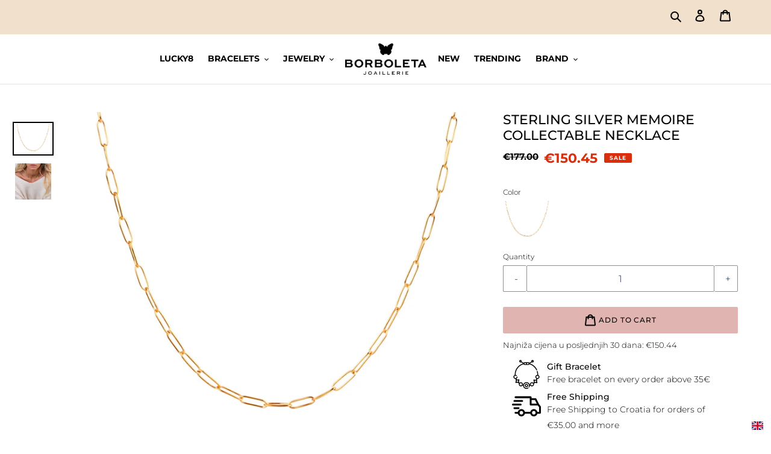

--- FILE ---
content_type: text/html; charset=utf-8
request_url: https://borboleta.co/products/sterling-silver-memoire-collectable-necklace
body_size: 118000
content:
<!doctype html>
<html class="no-js" lang="en">
<head>





    <script>
        var sDomain = location.host;

        /****** Start thirdPartyScriptDefinition ******/
        (function(){
            window.thirdPartyScriptDefinition = [
                /* start example

                {
                    "src" : "facebook",
                    "cookie" : "fr",
                    "provider" : "facebook.com",
                    "description" : "",
                    "expires" : 7776000,
                    "domain" : "facebook.com",
                    "declaration" : 1,
                    "group" : "facebook"
                },{
                    "src" : "facebook",
                    "cookie" : "_fbp",
                    "provider" : sDomain,
                    "description" : "",
                    "expires" : 7776000,
                    "domain" : sDomain,
                    "declaration" : 1,
                    "group" : "facebook"
                }

                end example */
            ]
        })();
        /****** End thirdPartyScriptDefinition ******/

        /**
################################## BEECLEVER GMBH KOBLENZ ###################################
##### Copyright (c) 2019-present, beeclever GmbH Koblenz DE, All rights reserved.       #####
##### THE SOFTWARE IS PROVIDED 'AS IS', WITHOUT WARRANTY OF ANY KIND, EXPRESS OR        #####
##### IMPLIED, INCLUDING BUT NOT LIMITED TO THE WARRANTIES OF MERCHANTABILITY, FITNESS  #####
##### FOR A PARTICULAR PURPOSE AND NONINFRINGEMENT. IN NO EVENT SHALL THE AUTHORS OR    #####
##### COPYRIGHT HOLDERS BE LIABLE FOR ANY CLAIM, DAMAGES OR OTHER LIABILITY, WHETHER    #####
##### IN AN ACTION OF CONTRACT, TORT OR OTHERWISE, ARISING FROM, OUT OF OR IN           #####
##### CONNECTION WITH THE SOFTWARE OR THE USE OR OTHER DEALINGS IN THE SOFTWARE.        #####
#############################################################################################

#####  !!!IMPORTANT!!! !!!IMPORTANT!!! !!!IMPORTANT!!! !!!IMPORTANT!!! !!!IMPORTANT!!!  #####
#####                                                                                   #####
##### The contents of this file may not be changed. If the app is updated, we reserve   #####
##### the right to change this file at any time. Possible changes on your part will     #####
##### then be automatically discarded.                                                  #####
#############################################################################################
*/
var GDPR_LC_versionNr=20200904172227;var GDPR_LC_ZLoad=function(){       var sDomain=location.host;var defaultDefinition=[{"src":"facebook","cookie":"fr","provider":"facebook.com","description":"","expires":7776000,"domain":"facebook.com","declaration":1,"group":"facebook"},{"src":"facebook","cookie":"_fbp","provider":sDomain,"description":"","expires":7776000,"domain":sDomain,"declaration":1,"group":"facebook"},{"src":"google-analytics.com","cookie":"_ga","provider":sDomain,"description":"","expires":63072000,"domain":sDomain,"declaration":1,"group":"google"},{"src":"googletagmanager.com","cookie":"_ga","provider":sDomain,"description":"","expires":63072000,"domain":sDomain,"declaration":1,"group":"google"},{"src":"googletagmanager.com","cookie":"_gid","provider":sDomain,"description":"","expires":86400,"domain":sDomain,"declaration":1,"group":"google"},{"src":"googletagmanager.com","cookie":"_gat","provider":sDomain,"description":"","expires":86400,"domain":sDomain,"declaration":1,"group":"google"},{"src":"googleadservices.com","cookie":"_ga","provider":sDomain,"description":"","expires":63072000,"domain":sDomain,"declaration":1,"group":"google"}];if(window.thirdPartyScriptDefinition===undefined){window.thirdPartyScriptDefinition=[];defaultDefinition.forEach(function(value){window.thirdPartyScriptDefinition.push(value)})}else{var exist=false;defaultDefinition.forEach(function(script){window.thirdPartyScriptDefinition.forEach(function(value){if(value.src===script.src&&value.cookie===script.cookie){exist=true}});if(!exist){window.thirdPartyScriptDefinition.push(script)}})} (function polyfill(){if(!Array.from){Array.from=(function(){var toStr=Object.prototype.toString;var isCallable=function(fn){return typeof fn==='function'||toStr.call(fn)==='[object Function]'};var toInteger=function(value){var number=Number(value);if(isNaN(number)){return 0} if(number===0||!isFinite(number)){return number} return(number>0?1:-1)*Math.floor(Math.abs(number))};var maxSafeInteger=Math.pow(2,53)-1;var toLength=function(value){var len=toInteger(value);return Math.min(Math.max(len,0),maxSafeInteger)};return function from(arrayLike){var C=this;var items=Object(arrayLike);if(arrayLike==null){throw new TypeError('Array.from requires an array-like object - not null or undefined')} var mapFn=arguments.length>1?arguments[1]:void undefined;var T;if(typeof mapFn!=='undefined'){if(!isCallable(mapFn)){throw new TypeError('Array.from: when provided, the second argument must be a function')} if(arguments.length>2){T=arguments[2]}} var len=toLength(items.length);var A=isCallable(C)?Object(new C(len)):new Array(len);var k=0;var kValue;while(k<len){kValue=items[k];if(mapFn){A[k]=typeof T==='undefined'?mapFn(kValue,k):mapFn.call(T,kValue,k)}else{A[k]=kValue} k+=1} A.length=len;return A}}())}})();window.BC_JSON_ObjectBypass={"_ab":{"description":"Used in connection with access to admin.","path":"\/","domain":"","provider":"Shopify","type":"type_0","expires":"86400","recommendation":"0","editable":"false","deletable":"false","set":"0"},"_secure_session_id":{"description":"Used in connection with navigation through a storefront.","path":"\/","domain":"","provider":"Shopify","type":"type_0","expires":"2592000","recommendation":"0","editable":"false","deletable":"false","set":"0"},"__cfduid":{"description":"The _cfduid cookie helps Cloudflare detect malicious visitors to our Customers’ websites and minimizes blocking legitimate users.","path":"\/","domain":"","provider":"Cloudflare","type":"type_0","expires":"2592000","recommendation":"0","editable":"false","deletable":"false","set":"0"},"Cart":{"description":"Used in connection with shopping cart.","path":"\/","domain":"","provider":"Shopify","type":"type_0","expires":"1209600","recommendation":"0","editable":"false","deletable":"false","set":"0"},"cart":{"description":"Used in connection with shopping cart.","path":"\/","domain":"","provider":"Shopify","type":"type_0","expires":"1209600","recommendation":"0","editable":"false","deletable":"false","set":"0"},"cart_sig":{"description":"Used in connection with checkout.","path":"\/","domain":"","provider":"Shopify","type":"type_0","expires":"1209600","recommendation":"0","editable":"false","deletable":"false","set":"0"},"cart_ts":{"description":"Used in connection with checkout.","path":"\/","domain":"","provider":"Shopify","type":"type_0","expires":"1209600","recommendation":"0","editable":"false","deletable":"false","set":"0"},"checkout_token":{"description":"Used in connection with checkout.","path":"\/","domain":"","provider":"Shopify","type":"type_0","expires":"31536000","recommendation":"0","editable":"false","deletable":"false","set":"0"},"Secret":{"description":"Used in connection with checkout.","path":"\/","domain":"","provider":"Shopify","type":"type_0","expires":"31536000","recommendation":"0","editable":"false","deletable":"false","set":"0"},"secure_customer_sig":{"description":"Used in connection with customer login.","path":"\/","domain":"","provider":"Shopify","type":"type_0","expires":"31536000","recommendation":"0","editable":"false","deletable":"false","set":"0"},"storefront_digest":{"description":"Used in connection with customer login.","path":"\/","domain":"","provider":"Shopify","type":"type_0","expires":"31536000","recommendation":"0","editable":"false","deletable":"false","set":"0"},"_shopify_u":{"description":"Used to facilitate updating customer account information.","path":"\/","domain":"","provider":"Shopify","type":"type_0","expires":"31536000","recommendation":"0","editable":"false","deletable":"false","set":"0"},"XSRF-TOKEN":{"description":"Used in connection with GDPR legal Cookie.","path":"\/","domain":"","provider":"GDPR Legal Cookie","type":"type_0","expires":"31536000","recommendation":"0","editable":"false","deletable":"false","set":"0"},"gdpr_legal_cookie_session":{"description":"Used in connection with GDPR legal Cookie.","path":"\/","domain":"","provider":"GDPR Legal Cookie","type":"type_0","expires":"0","recommendation":"0","editable":"false","deletable":"false","set":"0"},"_bc_c_set":{"description":"Used in connection with GDPR legal Cookie.","path":"\/","domain":"","provider":"GDPR Legal Cookie","type":"type_0","expires":"2592000","recommendation":"0","editable":"false","deletable":"false","set":"0","optIn":true,"live":"1"},"_tracking_consent":{"description":"For Shopify User Consent Tracking.","path":"\/","domain":"","provider":"Shopify","type":"type_0","expires":"31536000","recommendation":"0","editable":"false","deletable":"false","set":"0"},"_orig_referrer":{"description":"Used in connection with shopping cart.","path":"\/","domain":"","provider":"Shopify","type":"type_1","expires":"1209600","recommendation":"1","editable":"true","deletable":"false","set":"1"},"_landing_page":{"description":"Track landing pages.","path":"\/","domain":"","provider":"Shopify","type":"type_1","expires":"1209600","recommendation":"1","editable":"true","deletable":"false","set":"1"},"_s":{"description":"Shopify analytics.","path":"\/","domain":"","provider":"Shopify","type":"type_1","expires":"1800","recommendation":"1","editable":"true","deletable":"false","set":"1"},"_shopify_fs":{"description":"Shopify analytics.","path":"\/","domain":"","provider":"Shopify","type":"type_1","expires":"1209600","recommendation":"1","editable":"true","deletable":"false","set":"1"},"_shopify_s":{"description":"Shopify analytics.","path":"\/","domain":"","provider":"Shopify","type":"type_1","expires":"1800","recommendation":"1","editable":"true","deletable":"false","set":"1"},"_shopify_y":{"description":"Shopify analytics.","path":"\/","domain":"","provider":"Shopify","type":"type_1","expires":"31536000","recommendation":"1","editable":"true","deletable":"false","set":"1"},"_y":{"description":"Shopify analytics.","path":"\/","domain":"","provider":"Shopify","type":"type_1","expires":"31536000","recommendation":"1","editable":"true","deletable":"false","set":"1"},"_shopify_sa_p":{"description":"Shopify analytics relating to marketing \u0026 referrals.","path":"\/","domain":"","provider":"Shopify","type":"type_1","expires":"1800","recommendation":"1","editable":"true","deletable":"false","set":"1"},"_shopify_sa_t":{"description":"Shopify analytics relating to marketing \u0026 referrals.","path":"\/","domain":"","provider":"Shopify","type":"type_1","expires":"1800","recommendation":"1","editable":"true","deletable":"false","set":"1"},"_shopify_uniq":{"description":"Shopify analytics.","path":"\/","domain":"","provider":"Shopify","type":"type_1","expires":"1800","recommendation":"1","editable":"true","deletable":"false","set":"1"},"_shopify_visit":{"description":"Shopify analytics.","path":"\/","domain":"","provider":"Shopify","type":"type_1","expires":"1800","recommendation":"1","editable":"true","deletable":"false","set":"1"},"tracked_start_checkout":{"description":"Shopify analytics relating to checkout.","path":"\/","domain":"","provider":"Shopify","type":"type_1","expires":"1800","recommendation":"1","editable":"true","deletable":"false","set":"1"},"ki_r":{"description":"Shopify analytics.","path":"\/","domain":"","provider":"Shopify","type":"type_1","expires":"1800","recommendation":"1","editable":"true","deletable":"false","set":"1"},"ki_t":{"description":"Shopify analytics.","path":"\/","domain":"","provider":"Shopify","type":"type_1","expires":"1800","recommendation":"1","editable":"true","deletable":"false","set":"1"},"ab_test_*":{"description":"Shopify analytics.","path":"\/","domain":"","provider":"Shopify","type":"type_1","expires":"1800","recommendation":"1","editable":"true","deletable":"false","set":"1"}};var shopifyCookies={'_s':!1,'_shopify_fs':!1,'_shopify_s':!1,'_shopify_y':!1,'_y':!1,'_shopify_sa_p':!1,'_shopify_sa_t':!1,'_shopify_uniq':!1,'_shopify_visit':!1,'tracked_start_checkout':!1,'bc_trekkie_fbp_custom':!1};function setBC_GDPR_LEGAL_custom_cookies(){window['BC_GDPR_LEGAL_custom_cookies']=window['BC_GDPR_LEGAL_custom_cookies']||{};window['BC_GDPR_LEGAL_custom_cookies']['list']=window['BC_GDPR_LEGAL_custom_cookies']['list']||{};if('GDPR_legal_cookie'in localStorage){window['BC_GDPR_LEGAL_custom_cookies']['list']=JSON.parse(window.localStorage.getItem('GDPR_legal_cookie'))}};setBC_GDPR_LEGAL_custom_cookies();(function(){var hasConsent=!1;Array.from(Object.keys(window['BC_GDPR_LEGAL_custom_cookies']['list'])).forEach(function(c){if(shopifyCookies.hasOwnProperty(c)&&window['BC_GDPR_LEGAL_custom_cookies']['list'][c].userSetting){hasConsent=!0}});var wt=window.trekkie,ws=window.ShopifyAnalytics;if(!hasConsent&&wt!==undefined){wt=[],wt.integrations=wt.integrations||!0,ws=ws.lib=ws.meta=ws.meta.page={},ws.lib.track=function(){}}})();window.BC_GDPR_2ce3a13160348f524c8cc9={'google':[            ],    '_bc_c_set':'customScript','customScriptsSRC':[]};window.bc_tagManagerTasks={"bc_tgm_aw":"google","bc_tgm_gtm":"google","bc_tgm_ua":"google","bc_tgm_fbp":"facebook","any":"any","_bc_c_set":"customScript"};var wl=whiteList=["recaptcha","notifications.google"];var GDPR_LC_scriptPath='gdpr-legal-cookie.beeclever.app';if(window.GDPR_LC_Beta_activate!==undefined&&window.GDPR_LC_Beta_activate){GDPR_LC_scriptPath='cookieapp-staging.beeclever.app'} wl.push(GDPR_LC_scriptPath);   var checkIsBlackListed=function(src){setBC_GDPR_LEGAL_custom_cookies();if(src===null){return null} if(!!window.TrustedScriptURL&&src instanceof TrustedScriptURL){src=src.toString()} var r=!1;for(var x=thirdPartyScriptDefinition.length-1;x>=0;x--){var bSrc=thirdPartyScriptDefinition[x]['src'];if(src.indexOf(bSrc)!==-1&&src.toLowerCase().indexOf('jquery')===-1){r=x}} wl.forEach(function(wSrc){if(src.indexOf(wSrc)!==-1){r=false}});if(r!==false){function getTCookieName(name,index){var tCookieObject=thirdPartyScriptDefinition[index];if(tCookieObject!==undefined){var cookies=[];thirdPartyScriptDefinition.forEach(function(cookie){if(cookie['src']===tCookieObject['src']){cookies.push(cookie)}});var tCookieName=tCookieObject['cookie'];if(tCookieObject['domain']!==document.location.host){tCookieName=tCookieObject['cookie']+'$%bc%$'+tCookieObject['domain']} if(tCookieName===name&&tCookieObject['domain']===window['BC_GDPR_LEGAL_custom_cookies']['list'][name]['domain']){if(window['BC_GDPR_LEGAL_custom_cookies']['list'][name]['userSetting']){index=!1}} cookies.forEach(function(cookie){if(window['BC_GDPR_LEGAL_custom_cookies']['list'][cookie['cookie']]!==undefined&&window['BC_GDPR_LEGAL_custom_cookies']['list'][cookie['cookie']]['userSetting']){index=!1}});return index} return!1};var cookieListKeys=Array.from(Object.keys(window['BC_GDPR_LEGAL_custom_cookies']['list']));if(cookieListKeys.length>0){Array.from(Object.keys(window['BC_GDPR_LEGAL_custom_cookies']['list'])).forEach(function(cookieName){r=getTCookieName(cookieName.toString(),r)})}else{for(var x=thirdPartyScriptDefinition.length-1;x>=0;x--){var tCookie=thirdPartyScriptDefinition[x];if(src.indexOf(tCookie['src'])!==-1){r=tCookie['cookie']+'$%bc%$'+tCookie['domain']}} return r}} return r};document.createElement=function(create){return function(){var ret=create.apply(this,arguments);if(ret.tagName.toLowerCase()==="script"){} Object.defineProperty(ret,'src',{get:function(){return this.getAttribute('src')},set:function(v){var blackListed=checkIsBlackListed(v);var fName=!1;try{create.arguments}catch(e){var caller=e.stack.split('\n');var x=0;for(;x<caller.length;x++){caller[x]=caller[x].trim();caller[x]=caller[x].replace('at ','');caller[x]=caller[x].substr(0,caller[x].indexOf(' '));caller[x]=caller[x].replace('Array.','')} for(;x>=0;x--){if(caller[x]==='ICS'&&x>0){if(caller[x-1]in window['BC_GDPR_LEGAL_custom_cookies']['list']){fName=caller[x-1]}}}} if(fName===!1&&blackListed!==!1){this.setAttribute('type','javascript/blocked');this.setAttribute('cookie',blackListed)} if(fName){this.setAttribute("data-callerName",fName)} this.setAttribute('src',v);return!0}});return ret}}(document.createElement);(function(){window.scriptElementsHidden=window.scriptElementsHidden||[];window.callbackFunc=function(elem,args){for(var x=0;x<elem.length;x++){if(elem[x]===null||elem[x]===undefined||elem[x]['nodeName']===undefined){return} if(elem[x]['nodeName'].toLowerCase()=='script'){if(elem[x].hasAttribute('src')&&elem[x].getAttribute('src').indexOf('.beeclever.app/')!==-1){if(document.querySelector('[src="https://cookieapp-staging.beeclever.app/js/get-script.php"]')!==null){elem[x]=document.createElement('script');elem[x].setAttribute('bc_empty_script_tag','')}} if(elem[x]['type']=='javascript/blocked'){window.scriptElementsHidden.push(elem[x]);elem[x]=document.createElement('script');elem[x].setAttribute('bc_empty_script_tag','')}}}};window._a=Element.prototype.appendChild;Element.prototype.appendChild=function(){window.callbackFunc.call(this,arguments);return window._a.apply(this,arguments)};window._b=Element.prototype.append;Element.prototype.append=function(){window.callbackFunc.call(this,arguments);return window._b.apply(this,arguments)};window._c=Element.prototype.insertBefore;Element.prototype.insertBefore=function(){window.callbackFunc.call(this,arguments);return window._c.apply(this,arguments)};window._d=Element.prototype.replaceChild;Element.prototype.replaceChild=function(){window.callbackFunc.call(this,arguments);return window._d.apply(this,arguments)};window._e=Element.prototype.insertNode;Element.prototype.insertNode=function(){window.callbackFunc.call(this,arguments);return window._e.apply(this,arguments)}})();if(!window.msCrypto){Array.from(document.head.querySelectorAll('[bc_empty_script_tag=""]')).forEach(function(script){script.remove()})}};if(window.GDPR_LC_ZLoad_loaded===undefined){GDPR_LC_ZLoad();window.GDPR_LC_ZLoad_loaded=true}


        

        var customCookies = {
            "testCookie" : true
        };

        function BC_GDPR_CustomScriptForShop () {
            return [

                function testCookie () {
                    // your additional script
                }

                
            ];
        }

    </script>

 
 <script src="https://ajax.googleapis.com/ajax/libs/jquery/1.12.4/jquery.min.js"></script>
    <script>
      $m = $.noConflict(true); 
    </script>
  
  
  <!-- Google Tag Manager -->
<script>(function(w,d,s,l,i){w[l]=w[l]||[];w[l].push({'gtm.start':
new Date().getTime(),event:'gtm.js'});var f=d.getElementsByTagName(s)[0],
j=d.createElement(s),dl=l!='dataLayer'?'&l='+l:'';j.async=true;j.src=
'https://www.googletagmanager.com/gtm.js?id='+i+dl;f.parentNode.insertBefore(j,f);
})(window,document,'script','dataLayer','GTM-W2MDV86');</script>
<!-- End Google Tag Manager -->
<meta name="facebook-domain-verification" content="a677fld3y12s6alpaw6sugvmxhh493" />
  
  <meta charset="utf-8">
  <meta http-equiv="X-UA-Compatible" content="IE=edge,chrome=1">
  <meta name="viewport" content="width=device-width,initial-scale=1">
  <meta name="theme-color" content="#f0e0cc">
    <link rel="preload">
    <link rel="dns-prefetch" href="https://cdn.shopify.com"><link rel="canonical" href="https://borboleta.co/products/sterling-silver-memoire-collectable-necklace"><link rel="icon" href="//borboleta.co/cdn/shop/files/borboleta_32x32_9c0a930e-21c0-43a6-9505-a8bf5e1c4026_32x32.png?v=1614305226" type="image/png" media="(prefers-color-scheme:no-preference)">
  	<link rel="icon" href="https://cdn.shopify.com/s/files/1/0447/1495/0816/files/ezgif.com-gif-maker.png" type="image/png" media="(prefers-color-scheme:dark)">
  <link rel="icon" href="//borboleta.co/cdn/shop/files/borboleta_32x32_9c0a930e-21c0-43a6-9505-a8bf5e1c4026_32x32.png?v=1614305226" type="image/png" media="(prefers-color-scheme:light)"><title>Sterling Silver Memoire Collectable Necklace
&ndash; Borboleta Joaillerie</title><meta name="description" content="Metal: 925 Sterling Silver Plating: 18ct Yellow Gold PlatedNecklace length: 60 cm"><!-- /snippets/social-meta-tags.liquid -->




<meta property="og:site_name" content="Borboleta Joaillerie">
<meta property="og:url" content="https://borboleta.co/products/sterling-silver-memoire-collectable-necklace">
<meta property="og:title" content="Sterling Silver Memoire Collectable Necklace">
<meta property="og:type" content="product">
<meta property="og:description" content="Metal: 925 Sterling Silver Plating: 18ct Yellow Gold PlatedNecklace length: 60 cm">

  <meta property="og:price:amount" content="150.45">
  <meta property="og:price:currency" content="EUR">

<meta property="og:image" content="http://borboleta.co/cdn/shop/products/SE-YGP-OCCN_1200x1200.jpg?v=1750940939"><meta property="og:image" content="http://borboleta.co/cdn/shop/products/MEMOIRECOLLECTABLENECKLACE_1200x1200.jpg?v=1750573268">
<meta property="og:image:secure_url" content="https://borboleta.co/cdn/shop/products/SE-YGP-OCCN_1200x1200.jpg?v=1750940939"><meta property="og:image:secure_url" content="https://borboleta.co/cdn/shop/products/MEMOIRECOLLECTABLENECKLACE_1200x1200.jpg?v=1750573268">


<meta name="twitter:card" content="summary_large_image">
<meta name="twitter:title" content="Sterling Silver Memoire Collectable Necklace">
<meta name="twitter:description" content="Metal: 925 Sterling Silver Plating: 18ct Yellow Gold PlatedNecklace length: 60 cm">

  <link href="//borboleta.co/cdn/shop/t/32/assets/theme.scss.css?v=111737510100713076311762163457" rel="stylesheet" type="text/css" media="all" />
  <script>
    var theme = {
      breakpoints: {
        medium: 750,
        large: 990,
        widescreen: 1400
      },
      strings: {
        addToCart: "Add to cart",
        soldOut: "Sold out",
        unavailable: "Unavailable",
        regularPrice: "Regular price",
        salePrice: "Sale price",
        sale: "Sale",
        fromLowestPrice: "from [price]",
        vendor: "Vendor",
        showMore: "Show More",
        showLess: "Show Less",
        searchFor: "Search for",
        addressError: "Error looking up that address",
        addressNoResults: "No results for that address",
        addressQueryLimit: "You have exceeded the Google API usage limit. Consider upgrading to a \u003ca href=\"https:\/\/developers.google.com\/maps\/premium\/usage-limits\"\u003ePremium Plan\u003c\/a\u003e.",
        authError: "There was a problem authenticating your Google Maps account.",
        newWindow: "Opens in a new window.",
        external: "Opens external website.",
        newWindowExternal: "Opens external website in a new window.",
        removeLabel: "Remove [product]",
        update: "Update",
        quantity: "Quantity",
        discountedTotal: "Discounted total",
        regularTotal: "Regular total",
        priceColumn: "See Price column for discount details.",
        quantityMinimumMessage: "Quantity must be 1 or more",
        cartError: "There was an error while updating your cart. Please try again.",
        removedItemMessage: "Removed \u003cspan class=\"cart__removed-product-details\"\u003e([quantity]) [link]\u003c\/span\u003e from your cart.",
        unitPrice: "Unit price",
        unitPriceSeparator: "per",
        oneCartCount: "1 item",
        otherCartCount: "[count] items",
        quantityLabel: "Quantity: [count]",
        products: "Products",
        loading: "Loading",
        number_of_results: "[result_number] of [results_count]",
        number_of_results_found: "[results_count] results found",
        one_result_found: "1 result found"
      },
      moneyFormat: "\u003cspan class=\"money conversion-bear-money\"\u003e€{{amount}}\u003c\/span\u003e",
      moneyFormatWithCurrency: "\u003cspan class=\"money conversion-bear-money\"\u003e€{{amount}} EUR\u003c\/span\u003e",
      settings: {
        predictiveSearchEnabled: true,
        predictiveSearchShowPrice: true,
        predictiveSearchShowVendor: false
      }
    }
    document.documentElement.className = document.documentElement.className.replace('no-js', 'js');
  </script>
  <script>
  window.Samita = window.Samita || {}
  Samita.Wholesale = Samita.Wholesale || {}
  Samita.Wholesale.overrideOptions = Samita.Wholesale.overrideOptions || {}
  Samita.Wholesale.overrideOptions.selectors = Samita.Wholesale.overrideOptions.selectors || {}
  Samita.Wholesale.overrideOptions.selectors.product = {
    "element" : [".product-section"],
    "form": [ "[samitaWS-product-form]",".product-single__form"],
    "price": [ ".product__price"],
    "unitPrice": "[samitaWS-product-unit-price], .product__price"
  }
  Samita.Wholesale.overrideOptions.selectors.collection = {
    "productLink": "[samitaWS-collection-product-link], a.grid-view-item__link",
    "price": ["[samitaWS-collection-product-price]",".price"],
    "unitPrice": "[samitaWS-product-unit-price], .price"
  }
  Samita.Wholesale.overrideOptions.selectors.cart = {
    "form": ["[samitaWS-checkout-form]","#MainContent"],
    "page": [{
        "lineItem": {
          "key": ".cart-item",
          "quantity": {
              "wrapper": "[samitaWS-cart-line-item-qty-wrapper]",
              "input": "[samitaWS-cart-line-item-qty], .quantity__input",
              "decrease": "[samitaWS-cart-line-item-qty-decrease], [name=\"minus\"]",
              "increase": "[samitaWS-cart-line-item-qty-increase],[name=\"plus\"]",
              "removeButton": "[samitaWS-cart-line-item-remove-button]"
          },
          "price": "[samitaWS-cart-product-main-price], .cart-item--content-price, .cart-item__details > div.product-option:first-of-type",
          "unitPrice": "[samitaWS-cart-line-item-unit-price], .cart-item--content-price",
          "priceEnd": "[samitaWS-cart-product-price-end], .cart-item__total",
          "totalPrice": "[samitaWS-cart-line-item-total-price], .cart-item__total"
        },
        "subtotalPrice": "[samitaWS-cart-subtotal-price], .cart-title-total .money",
        "checkoutBtn": "button[name=\"checkout\"], input[name=\"checkout\"]",
        "discountBox": "[samitaWS-cart-discount-box]"
    }],
    "drawerForm": [
        "[samitaWS-drawer-form]",".cart-drawer"],
    "drawer": [
        {
          "btnClose": "button.drawer__close",
          "lineItem": {
              "key": ".cart-item",
              "quantity": {
                  "wrapper": "[samitaWS-drawer-line-item-qty-wrapper], .cart-item__quantity",
                  "input": "[samitaWS-drawer-line-item-qty], .cart-item__qty input",
                  "decrease": "[samitaWS-drawer-line-item-qty-decrease], .cart-item__qty button",
                  "increase": "[samitaWS-drawer-line-item-qty-increase], .cart-item__qty button:nth-of-type(2)"
              },
              "removeButton": "[samitaWS-drawer-line-item-remove-button], cart-remove-button button",
              "price": "[samitaWS-drawer-product-main-price], .cart__price, .cart-item__details > div.product-option:first-of-type",
              "unitPrice": "[samitaWS-drawer-line-item-unit-price], .cart__price, div.product-option",
              "priceEnd": "[samitaWS-cart-product-price-end], .item-wrapper:has(> .item-price)",
              "totalPrice": "[samitaWS-drawer-line-item-total-price], .item-wrapper:has(> .item-price)"
          },
          "subtotalPrice": "[samitaWS-drawer-line-item-subtotal-price], .body__subtotal-amount span",
          "checkoutBtn": "[samitaWS-drawer-checkout-btn], a[name=\"checkout\"], input[name=\"checkout\"]",
          "notBtnClass": ["push-btn-surface","icartCheckoutBtn"]
        }
    ]
  }
</script>
<!-- Samita PL-->

<script>window.__BoostCustomization__ = (window.__BoostCustomization__ ?? []).concat([ (componentRegistry) => { componentRegistry.useComponentPlugin('ProductList', { name: 'Product List After Render', apply(){ afterRender(element){ if (typeof Samita !== "undefined" && typeof Samita.Wholesale !== "undefined") { Samita.Wholesale.init(); } } } }) }]);

</script>

<!-- end -->

If the first funciton is not working,please use this

<!-- Samita PL-->

<script>

window.__BoostCustomization__ = (window.__BoostCustomization__ ?? []).concat([ (componentRegistry) => { componentRegistry.useComponentPlugin('ProductItem', { name: 'Add SKU and specsheet to product card', enabled: true, apply: () => ({ afterRender(element){ try{ if (typeof Samita !== "undefined" && typeof Samita.Wholesale !== "undefined") { Samita.Wholesale.init(); } } catch (e) { } } }), }); }]);

</script>


<style>
  html body .samitaWS-customized-original-price{
    font-weight: 600;
    font-size: 0.85em
  }

  html body .samitaWS-customized-price{
    font-weight: 600;
    font-size: 1.25em;
    color: red;
  }
</style>
  
  <script src="//borboleta.co/cdn/shop/t/32/assets/lazysizes.js?v=94224023136283657951749721299" async="async"></script>
  <script src="//borboleta.co/cdn/shop/t/32/assets/vendor.js?v=73555340668197180491749721299" defer="defer"></script>
  <script src="//borboleta.co/cdn/shop/t/32/assets/theme.js?v=144171525276489359011764244017" defer="defer"></script>
  
  <link rel="stylesheet" href="https://maxcdn.bootstrapcdn.com/bootstrap/4.0.0/css/bootstrap-grid.min.css">
  <script src="https://code.jquery.com/jquery-3.6.0.min.js" integrity="sha256-/xUj+3OJU5yExlq6GSYGSHk7tPXikynS7ogEvDej/m4=" crossorigin="anonymous"></script>
  
  <script>window.performance && window.performance.mark && window.performance.mark('shopify.content_for_header.start');</script><meta id="shopify-digital-wallet" name="shopify-digital-wallet" content="/44714950816/digital_wallets/dialog">
<meta name="shopify-checkout-api-token" content="021295ba6223796faec670f21847745e">
<meta id="in-context-paypal-metadata" data-shop-id="44714950816" data-venmo-supported="false" data-environment="production" data-locale="en_US" data-paypal-v4="true" data-currency="EUR">
<link rel="alternate" hreflang="x-default" href="https://borboleta.co/products/sterling-silver-memoire-collectable-necklace">
<link rel="alternate" hreflang="en" href="https://borboleta.co/products/sterling-silver-memoire-collectable-necklace">
<link rel="alternate" hreflang="hr" href="https://borboleta.co/hr/products/sterling-silver-memoire-collectable-necklace">
<link rel="alternate" type="application/json+oembed" href="https://borboleta.co/products/sterling-silver-memoire-collectable-necklace.oembed">
<script async="async" src="/checkouts/internal/preloads.js?locale=en-HR"></script>
<script id="shopify-features" type="application/json">{"accessToken":"021295ba6223796faec670f21847745e","betas":["rich-media-storefront-analytics"],"domain":"borboleta.co","predictiveSearch":true,"shopId":44714950816,"locale":"en"}</script>
<script>var Shopify = Shopify || {};
Shopify.shop = "amondi-dev.myshopify.com";
Shopify.locale = "en";
Shopify.currency = {"active":"EUR","rate":"1.0"};
Shopify.country = "HR";
Shopify.theme = {"name":"Copy of Borboleta | Nova Naslovnica v1.12 (backup)","id":181935571281,"schema_name":"Debut","schema_version":"17.1.0","theme_store_id":null,"role":"main"};
Shopify.theme.handle = "null";
Shopify.theme.style = {"id":null,"handle":null};
Shopify.cdnHost = "borboleta.co/cdn";
Shopify.routes = Shopify.routes || {};
Shopify.routes.root = "/";</script>
<script type="module">!function(o){(o.Shopify=o.Shopify||{}).modules=!0}(window);</script>
<script>!function(o){function n(){var o=[];function n(){o.push(Array.prototype.slice.apply(arguments))}return n.q=o,n}var t=o.Shopify=o.Shopify||{};t.loadFeatures=n(),t.autoloadFeatures=n()}(window);</script>
<script id="shop-js-analytics" type="application/json">{"pageType":"product"}</script>
<script defer="defer" async type="module" src="//borboleta.co/cdn/shopifycloud/shop-js/modules/v2/client.init-shop-cart-sync_BT-GjEfc.en.esm.js"></script>
<script defer="defer" async type="module" src="//borboleta.co/cdn/shopifycloud/shop-js/modules/v2/chunk.common_D58fp_Oc.esm.js"></script>
<script defer="defer" async type="module" src="//borboleta.co/cdn/shopifycloud/shop-js/modules/v2/chunk.modal_xMitdFEc.esm.js"></script>
<script type="module">
  await import("//borboleta.co/cdn/shopifycloud/shop-js/modules/v2/client.init-shop-cart-sync_BT-GjEfc.en.esm.js");
await import("//borboleta.co/cdn/shopifycloud/shop-js/modules/v2/chunk.common_D58fp_Oc.esm.js");
await import("//borboleta.co/cdn/shopifycloud/shop-js/modules/v2/chunk.modal_xMitdFEc.esm.js");

  window.Shopify.SignInWithShop?.initShopCartSync?.({"fedCMEnabled":true,"windoidEnabled":true});

</script>
<script>(function() {
  var isLoaded = false;
  function asyncLoad() {
    if (isLoaded) return;
    isLoaded = true;
    var urls = ["https:\/\/static.dla.group\/dm-timer.js?shop=amondi-dev.myshopify.com","https:\/\/plugin.brevo.com\/integrations\/api\/automation\/script?user_connection_id=6239b89dc8f8ae57c96e4ba5\u0026ma-key=ietv0cp8vmwy1ejk1cgciffc\u0026shop=amondi-dev.myshopify.com","https:\/\/plugin.brevo.com\/integrations\/api\/sy\/cart_tracking\/script?user_connection_id=6239b89dc8f8ae57c96e4ba5\u0026ma-key=ietv0cp8vmwy1ejk1cgciffc\u0026shop=amondi-dev.myshopify.com","https:\/\/cdn.nfcube.com\/instafeed-31263832ae8008d51e2cb9ce59d86e1b.js?shop=amondi-dev.myshopify.com","https:\/\/boxnow.amondi-media.com\/assets\/widget.js?shop=amondi-dev.myshopify.com","https:\/\/cdn.adtrace.ai\/tiktok-track.js?shop=amondi-dev.myshopify.com"];
    for (var i = 0; i < urls.length; i++) {
      var s = document.createElement('script');
      s.type = 'text/javascript';
      s.async = true;
      s.src = urls[i];
      var x = document.getElementsByTagName('script')[0];
      x.parentNode.insertBefore(s, x);
    }
  };
  if(window.attachEvent) {
    window.attachEvent('onload', asyncLoad);
  } else {
    window.addEventListener('load', asyncLoad, false);
  }
})();</script>
<script id="__st">var __st={"a":44714950816,"offset":3600,"reqid":"0190ac3e-9f13-41a5-92a2-a4baef16e199-1769201210","pageurl":"borboleta.co\/products\/sterling-silver-memoire-collectable-necklace","u":"adbd1a64088f","p":"product","rtyp":"product","rid":5932973162656};</script>
<script>window.ShopifyPaypalV4VisibilityTracking = true;</script>
<script id="captcha-bootstrap">!function(){'use strict';const t='contact',e='account',n='new_comment',o=[[t,t],['blogs',n],['comments',n],[t,'customer']],c=[[e,'customer_login'],[e,'guest_login'],[e,'recover_customer_password'],[e,'create_customer']],r=t=>t.map((([t,e])=>`form[action*='/${t}']:not([data-nocaptcha='true']) input[name='form_type'][value='${e}']`)).join(','),a=t=>()=>t?[...document.querySelectorAll(t)].map((t=>t.form)):[];function s(){const t=[...o],e=r(t);return a(e)}const i='password',u='form_key',d=['recaptcha-v3-token','g-recaptcha-response','h-captcha-response',i],f=()=>{try{return window.sessionStorage}catch{return}},m='__shopify_v',_=t=>t.elements[u];function p(t,e,n=!1){try{const o=window.sessionStorage,c=JSON.parse(o.getItem(e)),{data:r}=function(t){const{data:e,action:n}=t;return t[m]||n?{data:e,action:n}:{data:t,action:n}}(c);for(const[e,n]of Object.entries(r))t.elements[e]&&(t.elements[e].value=n);n&&o.removeItem(e)}catch(o){console.error('form repopulation failed',{error:o})}}const l='form_type',E='cptcha';function T(t){t.dataset[E]=!0}const w=window,h=w.document,L='Shopify',v='ce_forms',y='captcha';let A=!1;((t,e)=>{const n=(g='f06e6c50-85a8-45c8-87d0-21a2b65856fe',I='https://cdn.shopify.com/shopifycloud/storefront-forms-hcaptcha/ce_storefront_forms_captcha_hcaptcha.v1.5.2.iife.js',D={infoText:'Protected by hCaptcha',privacyText:'Privacy',termsText:'Terms'},(t,e,n)=>{const o=w[L][v],c=o.bindForm;if(c)return c(t,g,e,D).then(n);var r;o.q.push([[t,g,e,D],n]),r=I,A||(h.body.append(Object.assign(h.createElement('script'),{id:'captcha-provider',async:!0,src:r})),A=!0)});var g,I,D;w[L]=w[L]||{},w[L][v]=w[L][v]||{},w[L][v].q=[],w[L][y]=w[L][y]||{},w[L][y].protect=function(t,e){n(t,void 0,e),T(t)},Object.freeze(w[L][y]),function(t,e,n,w,h,L){const[v,y,A,g]=function(t,e,n){const i=e?o:[],u=t?c:[],d=[...i,...u],f=r(d),m=r(i),_=r(d.filter((([t,e])=>n.includes(e))));return[a(f),a(m),a(_),s()]}(w,h,L),I=t=>{const e=t.target;return e instanceof HTMLFormElement?e:e&&e.form},D=t=>v().includes(t);t.addEventListener('submit',(t=>{const e=I(t);if(!e)return;const n=D(e)&&!e.dataset.hcaptchaBound&&!e.dataset.recaptchaBound,o=_(e),c=g().includes(e)&&(!o||!o.value);(n||c)&&t.preventDefault(),c&&!n&&(function(t){try{if(!f())return;!function(t){const e=f();if(!e)return;const n=_(t);if(!n)return;const o=n.value;o&&e.removeItem(o)}(t);const e=Array.from(Array(32),(()=>Math.random().toString(36)[2])).join('');!function(t,e){_(t)||t.append(Object.assign(document.createElement('input'),{type:'hidden',name:u})),t.elements[u].value=e}(t,e),function(t,e){const n=f();if(!n)return;const o=[...t.querySelectorAll(`input[type='${i}']`)].map((({name:t})=>t)),c=[...d,...o],r={};for(const[a,s]of new FormData(t).entries())c.includes(a)||(r[a]=s);n.setItem(e,JSON.stringify({[m]:1,action:t.action,data:r}))}(t,e)}catch(e){console.error('failed to persist form',e)}}(e),e.submit())}));const S=(t,e)=>{t&&!t.dataset[E]&&(n(t,e.some((e=>e===t))),T(t))};for(const o of['focusin','change'])t.addEventListener(o,(t=>{const e=I(t);D(e)&&S(e,y())}));const B=e.get('form_key'),M=e.get(l),P=B&&M;t.addEventListener('DOMContentLoaded',(()=>{const t=y();if(P)for(const e of t)e.elements[l].value===M&&p(e,B);[...new Set([...A(),...v().filter((t=>'true'===t.dataset.shopifyCaptcha))])].forEach((e=>S(e,t)))}))}(h,new URLSearchParams(w.location.search),n,t,e,['guest_login'])})(!0,!0)}();</script>
<script integrity="sha256-4kQ18oKyAcykRKYeNunJcIwy7WH5gtpwJnB7kiuLZ1E=" data-source-attribution="shopify.loadfeatures" defer="defer" src="//borboleta.co/cdn/shopifycloud/storefront/assets/storefront/load_feature-a0a9edcb.js" crossorigin="anonymous"></script>
<script data-source-attribution="shopify.dynamic_checkout.dynamic.init">var Shopify=Shopify||{};Shopify.PaymentButton=Shopify.PaymentButton||{isStorefrontPortableWallets:!0,init:function(){window.Shopify.PaymentButton.init=function(){};var t=document.createElement("script");t.src="https://borboleta.co/cdn/shopifycloud/portable-wallets/latest/portable-wallets.en.js",t.type="module",document.head.appendChild(t)}};
</script>
<script data-source-attribution="shopify.dynamic_checkout.buyer_consent">
  function portableWalletsHideBuyerConsent(e){var t=document.getElementById("shopify-buyer-consent"),n=document.getElementById("shopify-subscription-policy-button");t&&n&&(t.classList.add("hidden"),t.setAttribute("aria-hidden","true"),n.removeEventListener("click",e))}function portableWalletsShowBuyerConsent(e){var t=document.getElementById("shopify-buyer-consent"),n=document.getElementById("shopify-subscription-policy-button");t&&n&&(t.classList.remove("hidden"),t.removeAttribute("aria-hidden"),n.addEventListener("click",e))}window.Shopify?.PaymentButton&&(window.Shopify.PaymentButton.hideBuyerConsent=portableWalletsHideBuyerConsent,window.Shopify.PaymentButton.showBuyerConsent=portableWalletsShowBuyerConsent);
</script>
<script data-source-attribution="shopify.dynamic_checkout.cart.bootstrap">document.addEventListener("DOMContentLoaded",(function(){function t(){return document.querySelector("shopify-accelerated-checkout-cart, shopify-accelerated-checkout")}if(t())Shopify.PaymentButton.init();else{new MutationObserver((function(e,n){t()&&(Shopify.PaymentButton.init(),n.disconnect())})).observe(document.body,{childList:!0,subtree:!0})}}));
</script>
<link id="shopify-accelerated-checkout-styles" rel="stylesheet" media="screen" href="https://borboleta.co/cdn/shopifycloud/portable-wallets/latest/accelerated-checkout-backwards-compat.css" crossorigin="anonymous">
<style id="shopify-accelerated-checkout-cart">
        #shopify-buyer-consent {
  margin-top: 1em;
  display: inline-block;
  width: 100%;
}

#shopify-buyer-consent.hidden {
  display: none;
}

#shopify-subscription-policy-button {
  background: none;
  border: none;
  padding: 0;
  text-decoration: underline;
  font-size: inherit;
  cursor: pointer;
}

#shopify-subscription-policy-button::before {
  box-shadow: none;
}

      </style>

<script>window.performance && window.performance.mark && window.performance.mark('shopify.content_for_header.end');</script>
 
<!-- "snippets/pagefly-header.liquid" was not rendered, the associated app was uninstalled -->
 
<!--begin-boost-pfs-filter-css-->
  <link href="//borboleta.co/cdn/shop/t/32/assets/boost-pfs.scss.css?v=33019176971433047911749721299" rel="stylesheet" type="text/css" media="all" />
<style data-id="boost-pfs-style" type="text/css">
      .boost-pfs-filter-option-title-text {}

     .boost-pfs-filter-tree-v .boost-pfs-filter-option-title-text:before {}
      .boost-pfs-filter-tree-v .boost-pfs-filter-option.boost-pfs-filter-option-collapsed .boost-pfs-filter-option-title-text:before {}
      .boost-pfs-filter-tree-h .boost-pfs-filter-option-title-heading:before {
        border-right-color: ;
        border-bottom-color: ;
      }

      .boost-pfs-filter-option-item > button,
      .boost-pfs-filter-tree-v .boost-pfs-filter-refine-by .boost-pfs-filter-refine-by-items .refine-by-item,
      .boost-pfs-filter-refine-by-wrapper-v .boost-pfs-filter-refine-by .boost-pfs-filter-refine-by-items .refine-by-item,
      .boost-pfs-filter-refine-by .boost-pfs-filter-option-title,
      .boost-pfs-filter-refine-by .boost-pfs-filter-refine-by-items .refine-by-item>a,
      .boost-pfs-filter-refine-by>span,
      .boost-pfs-filter-clear,
      .boost-pfs-filter-clear-all{}
      .boost-pfs-filter-refine-by .boost-pfs-filter-refine-by-items .refine-by-item .boost-pfs-filter-clear:before,
      .boost-pfs-filter-refine-by .boost-pfs-filter-refine-by-items .refine-by-item .boost-pfs-filter-clear:after {
        background: ;
      }

      .boost-pfs-filter-tree-mobile-button button,
      .boost-pfs-filter-top-sorting-mobile button {}
      .boost-pfs-filter-top-sorting-mobile button>span:after {}
    </style><link href="//borboleta.co/cdn/shop/t/32/assets/boost-pfs-otp.scss.css?v=48760217403133657401749722245" rel="stylesheet" type="text/css" media="all" />

<!--end-boost-pfs-filter-css-->
<script>
window.mlvedaShopCurrency = "EUR";
window.shopCurrency = "EUR";
window.supported_currencies = "EUR HRK";
</script>

<script id="sca_fg_cart_ShowGiftAsProductTemplate" type="text/template">
  
  <div class="item not-sca-qv" id="sca-freegift-{{productID}}">
    <a class="close_box" style="display: none;position: absolute;top:5px;right: 10px;font-size: 22px;font-weight: bold;cursor: pointer;text-decoration:none;color: #aaa;">×</a>
    <a href="/products/{{productHandle}}" target="_blank"><img style="margin-left: auto; margin-right: auto; width: 50%;" class="lazyOwl" data-src="{{productImageURL}}"></a>
    <div class="sca-product-shop">
      <div class="review-summary3">
        <div class="yotpo bottomLine" style="text-align:center"
          data-product-id="{{productID}}"
          data-product-models="{{productID}}"
          data-name="{{productTitle}}"
          data-url="/products/{{productHandle}}">
        </div>
      </div>
      <div class="f-fix"><span class="sca-product-title" style="white-space: nowrap;color:#000;{{showfgTitle}}">{{productTitle}}</span>
          <div id="product-variants-{{productID}}">
            <div class="sca-price" id="price-field-{{productID}}">
              <span class="sca-old-price">{{variant_compare_at_price}}</span>
              <span class="sca-special-price">{{variant_price}}</span>
            </div>
            <div id="stay-content-sca-freegift-{{productID}}" class="sca-fg-cart-item">
              <a class="close_box" style="display: none;position: absolute;top:5px;right: 10px;font-size: 22px;font-weight: bold;cursor: pointer;text-decoration:none;color: #aaa;">×</a>
              <select id="product-select-{{productID}}" name="id" style="display: none">
                {{optionVariantData}}
              </select>
            </div>
          </div>
          <button type='button' id="sca-btn-select-{{productID}}" class="sca-button" onclick="onclickSelect_{{productID}}();"><span>{{SelectButton}}</span></button>
          <button type='button' id="sca-btn-{{productID}}" class="sca-button" style="display: none"><span>{{AddToCartButton}}</span></button>
      </div>
    </div>
  </div>
  
</script>
<script id = "sca_fg_cart_ShowGiftAsProductScriptTemplate" type="text/template">
  
  
    var selectCallback_{{productID}}=function(t,a){if(t?(t.available?(SECOMAPP.jQuery("#sca-btn-{{productID}}").removeClass("disabled").removeAttr("disabled").html("<span>{{AddToCartButton}}</span>").fadeTo(200,1),SECOMAPP.jQuery("#sca-btn-{{productID}}").unbind("click"),SECOMAPP.jQuery("#sca-btn-{{productID}}").click(SECOMAPP.jQuery.proxy(function(){SECOMAPP.addGiftToCart(t.id,1)},t))):SECOMAPP.jQuery("#sca-btn-{{productID}}").html("<span>{{UnavailableButton}}</span>").addClass("disabled").attr("disabled","disabled").fadeTo(200,.5),t.compare_at_price>t.price?SECOMAPP.jQuery("#price-field-{{productID}}").html("<span class='sca-old-price'>"+SECOMAPP.formatMoney(t.compare_at_price)+"</span>&nbsp;<s class='sca-special-price'>"+SECOMAPP.formatMoney(t.price)+"</s>"):SECOMAPP.jQuery("#price-field-{{productID}}").html("<span class='sca-special-price'>"+SECOMAPP.formatMoney(t.price)+"</span>")):SECOMAPP.jQuery("#sca-btn-{{productID}}").html("<span>{{UnavailableButton}}</span>").addClass("disabled").attr("disabled","disabled").fadeTo(200,.5),t&&t.featured_image){var e=SECOMAPP.jQuery("#sca-freegift-{{productID}} img"),_=t.featured_image,c=e[0];Shopify.Image.switchImage(_,c,function(t,a,e){SECOMAPP.jQuery(e).parents("a").attr("href",t),SECOMAPP.jQuery(e).attr("src",t)})}},onclickSelect_{{productID}}=function(t){SECOMAPP.jQuery.getJSON("/products/{{productHandle}}.js",{_:(new Date).getTime()},function(t){SECOMAPP.jQuery(".owl-item #sca-freegift-{{productID}} span.sca-product-title").html(t.title);var e=[];SECOMAPP.jQuery.each(t.options,function(t,a){e[t]=a.name}),t.options=e;for(var a={{variantsGiftList}},_={{mainVariantsList}},c=t.variants.length-1;-1<c;c--)a.indexOf(t.variants[c].id)<0&&_.indexOf(t.variants[c].id)<0&&t.variants.splice(c,1);for(var o=_.length-1;-1<o;o--){var i=a[o],r=_[o],n=-1,s=-1;for(c=t.variants.length-1;-1<c;c--)t.variants[c].id==i?n=c:t.variants[c].id==r&&(s=c);-1<n&&-1<s&n!==s?("undefined"!=typeof SECOMAPP&&void 0!==SECOMAPP.fgsettings&&!0===SECOMAPP.fgsettings.sca_sync_gift&&void 0!==SECOMAPP.fgsettings.sca_fg_gift_variant_quantity_format&&"equal_original_inventory"===SECOMAPP.fgsettings.sca_fg_gift_variant_quantity_format&&(t.variants[n].available=t.variants[s].available,t.variants[n].inventory_management=t.variants[s].inventory_management),t.variants[n].option1=t.variants[s].option1,t.variants[n].options[0].name=t.variants[s].options[0].name,t.variants[n].options[1]&&(t.variants[n].options[1].name=t.variants[s].options[1].name,t.variants[n].option2=t.variants[s].option2),t.variants[n].options[2]&&(t.variants[n].options[2].name=t.variants[s].options[2].name,t.variants[n].option3=t.variants[s].option3),t.variants[n].title=t.variants[s].title,t.variants[n].name=t.variants[s].name,t.variants[n].public_title=t.variants[s].public_title,t.variants.splice(s,1)):(t.variants[s].id=i,t.variants[s].compare_at_price||(t.variants[s].compare_at_price=t.variants[s].price),t.variants[s].price=SECOMAPP.fgdata.giftid_price_mapping[i])}SECOMAPP.jQuery("#sca-btn-select-{{productID}}").hide(),SECOMAPP.jQuery("#product-select-{{productID}}").show(),SECOMAPP.jQuery("#sca-btn-{{productID}}").show(),SECOMAPP.jQuery("#stay-content-sca-freegift-{{productID}} .close_box").show(),SECOMAPP.jQuery("#stay-content-sca-freegift-{{productID}} .close_box").click(function(){SECOMAPP.jQuery("#stay-content-sca-freegift-{{productID}}").hide(),SECOMAPP.jQuery("#sca-btn-{{productID}}").hide(),SECOMAPP.jQuery("#sca-btn-select-{{productID}}").show()}),onclickSelect_{{productID}}=function(){SECOMAPP.jQuery("#stay-content-sca-freegift-{{productID}}").show(),SECOMAPP.jQuery("#sca-btn-{{productID}}").show(),SECOMAPP.jQuery("#sca-btn-select-{{productID}}").hide()},1==t.variants.length?(-1!==t.variants[0].title.indexOf("Default")&&SECOMAPP.jQuery("#sca-freegift-{{productID}} .selector-wrapper").hide(),1==t.variants[0].available&&(SECOMAPP.jQuery("#sca-btn-{{productID}}").show(),SECOMAPP.jQuery("#sca-btn-select-{{productID}}").hide(),SECOMAPP.jQuery("#sca-btn-{{productID}}").removeClass("disabled").removeAttr("disabled").html("<span>{{AddToCartButton}}</span>").fadeTo(200,1),SECOMAPP.jQuery("#sca-btn-{{productID}}").unbind("click"),SECOMAPP.jQuery("#sca-btn-{{productID}}").click(SECOMAPP.jQuery.proxy(function(){SECOMAPP.addGiftToCart(t.variants[0].id,1)},t)))):(new Shopify.OptionSelectors("product-select-{{productID}}",{product:t,onVariantSelected:selectCallback_{{productID}},enableHistoryState:!0}),SECOMAPP.jQuery("#stay-content-sca-freegift-{{productID}}").show(),SECOMAPP.jQuery("#stay-content-sca-freegift-{{productID}}").focus())})};1=={{variantsGiftList}}.length&&onclickSelect_{{productID}}();
  
</script>

<script id="sca_fg_cart_ShowGiftAsVariantTemplate" type="text/template">
  
  <div class="item not-sca-qv" id="sca-freegift-{{variantID}}">
    <a href="/products/{{productHandle}}?variant={{originalVariantID}}" target="_blank"><img style="margin-left: auto; margin-right: auto; width: 50%;" class="lazyOwl" data-src="{{variantImageURL}}"></a>
    <div class="sca-product-shop">
      <div class="review-summary3">
        <div class="yotpo bottomLine" style="text-align:center"
          data-product-id="{{productID}}"
          data-product-models="{{productID}}"
          data-name="{{productTitle}}"
          data-url="/products/{{productHandle}}">
        </div>
      </div>
      <div class="f-fix">
        <span class="sca-product-title" style="white-space: nowrap;color:#000;">{{variantTitle}}</span>
        <div class="sca-price">
          <span class="sca-old-price">{{variant_compare_at_price}}</span>
          <span class="sca-special-price">{{variant_price}}</span>
        </div>
        <button type="button" id="sca-btn{{variantID}}" class="sca-button" onclick="SECOMAPP.addGiftToCart({{variantID}},1);">
          <span>{{AddToCartButton}}</span>
        </button>
      </div>
    </div>
  </div>
  
</script>

<script id="sca_fg_prod_GiftList" type="text/template">
  
  <a style="text-decoration: none !important" id ="{{giftShowID}}" class="product-image freegif-product-image freegift-info-{{giftShowID}}"
     title="{{giftTitle}}" href="/products/{{productsHandle}}">
    <img class="not-sca-qv" src="{{giftImgUrl}}" alt="{{giftTitle}}" />
  </a>
  
</script>

<script id="sca_fg_prod_Gift_PopupDetail" type="text/template">
  
  <div class="sca-fg-item fg-info-{{giftShowID}}" style="display:none;z-index:2147483647;">
    <div class="sca-fg-item-options">
      <div class="sca-fg-item-option-title">
        <em>{{freegiftRuleName}}</em>
      </div>
      <div class="sca-fg-item-option-ct">
        <!--        <div class="sca-fg-image-item">
                        <img src="{{giftImgUrl}}" /> -->
        <div class="sca-fg-item-name">
          <a href="#">{{giftTitle}}</a>
        </div>
        <!--        </div> -->
      </div>
    </div>
  </div>
  
</script>

<script id="sca_fg_ajax_GiftListPopup" type="text/template">
  
  <div id="freegift_popup" class="mfp-hide">
    <div id="sca-fg-owl-carousel">
      <div id="freegift_cart_container" class="sca-fg-cart-container" style="display: none;">
        <div id="freegift_message" class="owl-carousel"></div>
      </div>
      <div id="sca-fg-slider-cart" style="display: none;">
        <div class="sca-fg-cart-title">
          <strong>{{popupTitle}}</strong>
        </div>
        <div id="sca_freegift_list" class="owl-carousel"></div>
      </div>
    </div>
  </div>
  
</script>

<script id="sca_fg_checkout_confirm_popup" type="text/template">
    
         <div class='sca-fg-checkout-confirm-popup' style='font-family: "Myriad","Cardo","Big Caslon","Bodoni MT",Georgia,serif; position: relative;background: #FFF;padding: 20px 20px 50px 20px;width: auto;max-width: 500px;margin: 20px auto;'>
             <h1 style='font-family: "Oswald","Cardo","Big Caslon","Bodoni MT",Georgia,serif;'>YOU CAN STILL ADD MORE!</h1>
             <p>You get 1 free item with every product purchased. It looks like you can still add more free item(s) to your cart. What would you like to do?</p>
             <p class='sca-fg-checkout-confirm-buttons' style='float: right;'>
                 <a class='btn popup-modal-dismiss action_button add_to_cart' href='#' style='width: 200px !important;margin-right: 20px;'>ADD MORE</a>
                 <a class='btn checkout__button continue-checkout action_button add_to_cart' href='/checkout' style='width: 200px !important;'>CHECKOUT</a>
             </p>
         </div>
    
</script>



<link href="//borboleta.co/cdn/shop/t/32/assets/sca.freegift.css?v=95952017956023990191749721299" rel="stylesheet" type="text/css" media="all" />
<script src="//borboleta.co/cdn/shopifycloud/storefront/assets/themes_support/option_selection-b017cd28.js" type="text/javascript"></script>
<script data-cfasync="false">
  Shopify.money_format = "\u003cspan class=\"money conversion-bear-money\"\u003e€{{amount}}\u003c\/span\u003e";
  if ((typeof SECOMAPP) === 'undefined') { window.SECOMAPP = {}; };
  SECOMAPP.enableOverrideCheckout = true;

  if((typeof Shopify) === 'undefined'){ window.Shopify = {}; }
  if((typeof Shopify.getCart) === 'undefined'){
    Shopify.getCart = function(callback, cart){
      if(!cart){
        return jQuery.getJSON('/cart.js', function(cart, textStatus, xhr){
          if((typeof callback) === 'function'){
            callback(cart,textStatus, xhr);
          } else {
            Shopify.onCartUpdate(cart);
          }
        });
      } else {
        if((typeof callback) === 'function'){
          callback(cart);
        } else if(typeof Shopify.onCartUpdate ==='function'){
          Shopify.onCartUpdate(cart);
        }
      }
    };
  }
  
  window.SLIDECART_UPDATED = function(cart){
    Shopify.getCart(function(newcart){
      if(newcart.item_count !== cart.item_count
         || newcart.total_price !== cart.total_price
         || newcart.token !== cart.token
         || newcart.items.length !== cart.items.length){
        window.SLIDECART_CLOSE();
        window.SLIDECART_UPDATE(newcart);
        window.SLIDECART_OPEN();
      }
    },cart);
  }
</script>
<script type="text/javascript">(function(){if(typeof SECOMAPP==="undefined"){SECOMAPP={}};if(typeof Shopify==="undefined"){Shopify={}};SECOMAPP.fg_ver=1633329559;SECOMAPP.fg_scriptfile="freegifts_20210811.min.js";SECOMAPP.gifts_list_avai={"36925559505056":true,"36925559734432":true,"36925559767200":true,"36925559799968":true,"36925559832736":true,"36925559865504":true,"37008013492384":true};})();</script>

<script data-cfasync="false" type="text/javascript">
  /* Smart Ecommerce App (SEA Inc)
  * http://www.secomapp.com
  * Do not reuse those source codes if don't have permission of us.
  * */
  
  
  !function(){Array.isArray||(Array.isArray=function(e){return"[object Array]"===Object.prototype.toString.call(e)}),"function"!=typeof Object.create&&(Object.create=function(e){function t(){}return t.prototype=e,new t}),Object.keys||(Object.keys=function(e){var t,o=[];for(t in e)Object.prototype.hasOwnProperty.call(e,t)&&o.push(t);return o}),String.prototype.endsWith||Object.defineProperty(String.prototype,"endsWith",{value:function(e,t){var o=this.toString();(void 0===t||t>o.length)&&(t=o.length),t-=e.length;var r=o.indexOf(e,t);return-1!==r&&r===t},writable:!0,enumerable:!0,configurable:!0}),Array.prototype.indexOf||(Array.prototype.indexOf=function(e,t){var o;if(null==this)throw new TypeError('"this" is null or not defined');var r=Object(this),i=r.length>>>0;if(0===i)return-1;var n=+t||0;if(Math.abs(n)===1/0&&(n=0),n>=i)return-1;for(o=Math.max(n>=0?n:i-Math.abs(n),0);o<i;){if(o in r&&r[o]===e)return o;o++}return-1}),Array.prototype.forEach||(Array.prototype.forEach=function(e,t){var o,r;if(null==this)throw new TypeError(" this is null or not defined");var i=Object(this),n=i.length>>>0;if("function"!=typeof e)throw new TypeError(e+" is not a function");for(arguments.length>1&&(o=t),r=0;r<n;){var a;r in i&&(a=i[r],e.call(o,a,r,i)),r++}}),console=console||{},console.log=console.log||function(){},"undefined"==typeof Shopify&&(Shopify={}),"function"!=typeof Shopify.onError&&(Shopify.onError=function(){}),"undefined"==typeof SECOMAPP&&(SECOMAPP={}),SECOMAPP.removeGiftsVariant=function(e){setTimeout(function(){try{e("select option").not(".sca-fg-cart-item select option").filter(function(){var t=e(this).val(),o=e(this).text();-1!==o.indexOf(" - ")&&(o=o.slice(0,o.indexOf(" - ")));var r=[];return-1!==o.indexOf(" / ")&&(r=o.split(" / "),o=r[r.length-1]),!!(void 0!==SECOMAPP.gifts_list_avai&&void 0!==SECOMAPP.gifts_list_avai[t]||o.endsWith("% off)"))&&(e(this).parent("select").find("option").not(".sca-fg-cart-item select option").filter(function(){var r=e(this).val();return e(this).text().endsWith(o)||r==t}).remove(),e(".dropdown *,ul li,label,div").filter(function(){var r=e(this).html(),i=e(this).data("value");return r&&r.endsWith(o)||i==t}).remove(),!0)})}catch(e){console.log(e)}},500)},SECOMAPP.formatMoney=function(e,t){"string"==typeof e&&(e=e.replace(".",""));var o="",r="undefined"!=typeof Shopify&&void 0!==Shopify.money_format?Shopify.money_format:"{{amount}}",i=/\{\{\s*(\w+)\s*\}\}/,n=t||(void 0!==this.fgsettings&&"string"==typeof this.fgsettings.sca_currency_format&&this.fgsettings.sca_currency_format.indexOf("amount")>-1?this.fgsettings.sca_currency_format:null)||r;if(n.indexOf("amount_no_decimals_no_comma_separator")<0&&n.indexOf("amount_no_comma_separator_up_cents")<0&&n.indexOf("amount_up_cents")<0&&"function"==typeof Shopify.formatMoney)return Shopify.formatMoney(e,n);function a(e,t){return void 0===e?t:e}function s(e,t,o,r,i,n){if(t=a(t,2),o=a(o,","),r=a(r,"."),isNaN(e)||null==e)return 0;var s=(e=(e/100).toFixed(t)).split(".");return s[0].replace(/(\d)(?=(\d\d\d)+(?!\d))/g,"$1"+o)+(s[1]?i&&n?i+s[1]+n:r+s[1]:"")}switch(n.match(i)[1]){case"amount":o=s(e,2);break;case"amount_no_decimals":o=s(e,0);break;case"amount_with_comma_separator":o=s(e,2,",",".");break;case"amount_no_decimals_with_comma_separator":o=s(e,0,",",".");break;case"amount_no_decimals_no_comma_separator":o=s(e,0,"","");break;case"amount_up_cents":o=s(e,2,",","","<sup>","</sup>");break;case"amount_no_comma_separator_up_cents":o=s(e,2,"","","<sup>","</sup>")}return n.replace(i,o)},SECOMAPP.setCookie=function(e,t,o,r,i){var n=new Date;n.setTime(n.getTime()+24*o*60*60*1e3+60*r*1e3);var a="expires="+n.toUTCString();document.cookie=e+"="+t+";"+a+(i?";path="+i:";path=/")},SECOMAPP.deleteCookie=function(e,t){document.cookie=e+"=; expires=Thu, 01 Jan 1970 00:00:00 UTC; "+(t?";path="+t:";path=/")},SECOMAPP.getCookie=function(e){for(var t=e+"=",o=document.cookie.split(";"),r=0;r<o.length;r++){for(var i=o[r];" "==i.charAt(0);)i=i.substring(1);if(0==i.indexOf(t))return i.substring(t.length,i.length)}return""},SECOMAPP.getQueryString=function(){for(var e={},t=window.location.search.substring(1).split("&"),o=0;o<t.length;o++){var r=t[o].split("=");if(void 0===e[r[0]])e[r[0]]=decodeURIComponent(r[1]);else if("string"==typeof e[r[0]]){var i=[e[r[0]],decodeURIComponent(r[1])];e[r[0]]=i}else e[r[0]].push(decodeURIComponent(r[1]))}return e},SECOMAPP.freegifts_product_json=function(e){if(Array.isArray||(Array.isArray=function(e){return"[object Array]"===Object.prototype.toString.call(e)}),String.prototype.endsWith||Object.defineProperty(String.prototype,"endsWith",{value:function(e,t){var o=this.toString();(void 0===t||t>o.length)&&(t=o.length),t-=e.length;var r=o.indexOf(e,t);return-1!==r&&r===t}}),e){if(e.options&&Array.isArray(e.options))for(var t=0;t<e.options.length;t++){if(void 0!==e.options[t]&&void 0!==e.options[t].values)if((r=e.options[t]).values&&Array.isArray(r.values))for(var o=0;o<r.values.length;o++)(r.values[o].endsWith("(Freegifts)")||r.values[o].endsWith("% off)"))&&(r.values.splice(o,1),o--)}if(e.options_with_values&&Array.isArray(e.options_with_values))for(t=0;t<e.options_with_values.length;t++){var r;if(void 0!==e.options_with_values[t]&&void 0!==e.options_with_values[t].values)if((r=e.options_with_values[t]).values&&Array.isArray(r.values))for(o=0;o<r.values.length;o++)(r.values[o].title.endsWith("(Freegifts)")||r.values[o].title.endsWith("% off)"))&&(r.values.splice(o,1),o--)}var i=e.price,n=e.price_max,a=e.price_min,s=e.compare_at_price,c=e.compare_at_price_max,f=e.compare_at_price_min;if(e.variants&&Array.isArray(e.variants))for(var p=0;e.variants.length,void 0!==e.variants[p];p++){var l=e.variants[p],u=l.option3?l.option3:l.option2?l.option2:l.option1?l.option1:l.title?l.title:"";"undefined"!=typeof SECOMAPP&&void 0!==SECOMAPP.gifts_list_avai&&void 0!==SECOMAPP.gifts_list_avai[l.id]||u.endsWith("(Freegifts)")||u.endsWith("% off)")?(e.variants.splice(p,1),p-=1):((!n||n>=l.price)&&(n=l.price,i=l.price),(!a||a<=l.price)&&(a=l.price),l.compare_at_price&&((!c||c>=l.compare_at_price)&&(c=l.compare_at_price,s=l.compare_at_price),(!f||f<=l.compare_at_price)&&(f=l.compare_at_price)),void 0!==l.available&&1==l.available&&(e.available=!0))}e.price=i,e.price_max=a==n?null:a,e.price_min=n==a?null:n,e.compare_at_price=s,e.compare_at_price_max=f,e.compare_at_price_min=c,e.price_varies=n<a,e.compare_at_price_varies=c<f}return e},SECOMAPP.fg_codes=[],""!==SECOMAPP.getCookie("sca_fg_codes")&&(SECOMAPP.fg_codes=JSON.parse(SECOMAPP.getCookie("sca_fg_codes")));var e=SECOMAPP.getQueryString();e.freegifts_code&&-1===SECOMAPP.fg_codes.indexOf(e.freegifts_code)&&(void 0!==SECOMAPP.activateOnlyOnePromoCode&&!0===SECOMAPP.activateOnlyOnePromoCode&&(SECOMAPP.fg_codes=[]),SECOMAPP.fg_codes.push(e.freegifts_code),SECOMAPP.setCookie("sca_fg_codes",JSON.stringify(SECOMAPP.fg_codes)))}();
  
  ;SECOMAPP.customer={};SECOMAPP.customer.orders=[];SECOMAPP.customer.freegifts=[];;SECOMAPP.customer.email=null;SECOMAPP.customer.first_name=null;SECOMAPP.customer.last_name=null;SECOMAPP.customer.tags=null;SECOMAPP.customer.orders_count=null;SECOMAPP.customer.total_spent=null;
</script>

  
  <!-- Global site tag (gtag.js) - Google Ads: 757775653 -->
<script async src="https://www.googletagmanager.com/gtag/js?id=AW-757775653"></script>
<script>
  window.dataLayer = window.dataLayer || [];
  function gtag(){dataLayer.push(arguments);}
  gtag('js', new Date());
  gtag('config', 'AW-757775653');
</script>

<script>
 gtag('event', 'page_view', {
 'send_to': 'AW-757775653 ',
 'dynx_pagetype': 'offerdetail',
 'dynx_itemid': '37496203444384'
 });
</script>
  
  
  <meta name="ahrefs-site-verification"
content="284bfad0af888545db9ea5594c41f7ce5527cb1b480bf62d5cf8ce062c92ee85">
  
  <meta name="google-site-verification" content="dOOgqvWYc5tfZzby6_PkThcpUYkAN_Ybec656jxbw8s" />
  
 <meta name="msvalidate.01" content="24DDA5AB0884F72D0272733D1B7C6EF3" />
  
  <meta name="facebook-domain-verification" content="2vifg2wmjkxkdyqx000dsnqbshm5d9" />
  
<!-- "snippets/weglot_hreftags.liquid" was not rendered, the associated app was uninstalled -->
<!-- "snippets/weglot_switcher.liquid" was not rendered, the associated app was uninstalled -->
 
<script async src="https://assets.apphero.co/script_tags/564992_974509.js"></script><script async src="https://assets.apphero.co/script_tags/846646_556740.js"></script><script async src="https://assets.apphero.co/script_tags/969884_425082.js"></script><script async src="https://assets.apphero.co/script_tags/846646_181420.js"></script><script async src="https://assets.apphero.co/script_tags/480433_423895.js"></script><script async src="https://assets.apphero.co/script_tags/564992_75968.js"></script><script async src="https://assets.apphero.co/script_tags/479014_445976.js"></script>

   <link rel="stylesheet" href="https://cdn.jsdelivr.net/npm/@splidejs/splide@2.4.21/dist/css/splide.min.css">
  <script src="https://cdn.jsdelivr.net/npm/@splidejs/splide@2.4.21/dist/js/splide.min.js"></script>

<!-- BEGIN app block: shopify://apps/complianz-gdpr-cookie-consent/blocks/bc-block/e49729f0-d37d-4e24-ac65-e0e2f472ac27 -->

    
    
<link id='complianz-css' rel="stylesheet" href=https://cdn.shopify.com/extensions/019be05e-f673-7a8f-bd4e-ed0da9930f96/gdpr-legal-cookie-75/assets/complainz.css media="print" onload="this.media='all'">
    <style>
        #Compliance-iframe.Compliance-iframe-branded > div.purposes-header,
        #Compliance-iframe.Compliance-iframe-branded > div.cmplc-cmp-header,
        #purposes-container > div.purposes-header,
        #Compliance-cs-banner .Compliance-cs-brand {
            background-color: #FFFFFF !important;
            color: #0A0A0A!important;
        }
        #Compliance-iframe.Compliance-iframe-branded .purposes-header .cmplc-btn-cp ,
        #Compliance-iframe.Compliance-iframe-branded .purposes-header .cmplc-btn-cp:hover,
        #Compliance-iframe.Compliance-iframe-branded .purposes-header .cmplc-btn-back:hover  {
            background-color: #ffffff !important;
            opacity: 1 !important;
        }
        #Compliance-cs-banner .cmplc-toggle .cmplc-toggle-label {
            color: #FFFFFF!important;
        }
        #Compliance-iframe.Compliance-iframe-branded .purposes-header .cmplc-btn-cp:hover,
        #Compliance-iframe.Compliance-iframe-branded .purposes-header .cmplc-btn-back:hover {
            background-color: #0A0A0A!important;
            color: #FFFFFF!important;
        }
        #Compliance-cs-banner #Compliance-cs-title {
            font-size: 14px !important;
        }
        #Compliance-cs-banner .Compliance-cs-content,
        #Compliance-cs-title,
        .cmplc-toggle-checkbox.granular-control-checkbox span {
            background-color: #FFFFFF !important;
            color: #0A0A0A !important;
            font-size: 14px !important;
        }
        #Compliance-cs-banner .Compliance-cs-close-btn {
            font-size: 14px !important;
            background-color: #FFFFFF !important;
        }
        #Compliance-cs-banner .Compliance-cs-opt-group {
            color: #FFFFFF !important;
        }
        #Compliance-cs-banner .Compliance-cs-opt-group button,
        .Compliance-alert button.Compliance-button-cancel {
            background-color: #007BBC!important;
            color: #FFFFFF!important;
        }
        #Compliance-cs-banner .Compliance-cs-opt-group button.Compliance-cs-accept-btn,
        #Compliance-cs-banner .Compliance-cs-opt-group button.Compliance-cs-btn-primary,
        .Compliance-alert button.Compliance-button-confirm {
            background-color: #007BBC !important;
            color: #FFFFFF !important;
        }
        #Compliance-cs-banner .Compliance-cs-opt-group button.Compliance-cs-reject-btn {
            background-color: #007BBC!important;
            color: #FFFFFF!important;
        }

        #Compliance-cs-banner .Compliance-banner-content button {
            cursor: pointer !important;
            color: currentColor !important;
            text-decoration: underline !important;
            border: none !important;
            background-color: transparent !important;
            font-size: 100% !important;
            padding: 0 !important;
        }

        #Compliance-cs-banner .Compliance-cs-opt-group button {
            border-radius: 4px !important;
            padding-block: 10px !important;
        }
        @media (min-width: 640px) {
            #Compliance-cs-banner.Compliance-cs-default-floating:not(.Compliance-cs-top):not(.Compliance-cs-center) .Compliance-cs-container, #Compliance-cs-banner.Compliance-cs-default-floating:not(.Compliance-cs-bottom):not(.Compliance-cs-center) .Compliance-cs-container, #Compliance-cs-banner.Compliance-cs-default-floating.Compliance-cs-center:not(.Compliance-cs-top):not(.Compliance-cs-bottom) .Compliance-cs-container {
                width: 560px !important;
            }
            #Compliance-cs-banner.Compliance-cs-default-floating:not(.Compliance-cs-top):not(.Compliance-cs-center) .Compliance-cs-opt-group, #Compliance-cs-banner.Compliance-cs-default-floating:not(.Compliance-cs-bottom):not(.Compliance-cs-center) .Compliance-cs-opt-group, #Compliance-cs-banner.Compliance-cs-default-floating.Compliance-cs-center:not(.Compliance-cs-top):not(.Compliance-cs-bottom) .Compliance-cs-opt-group {
                flex-direction: row !important;
            }
            #Compliance-cs-banner .Compliance-cs-opt-group button:not(:last-of-type),
            #Compliance-cs-banner .Compliance-cs-opt-group button {
                margin-right: 4px !important;
            }
            #Compliance-cs-banner .Compliance-cs-container .Compliance-cs-brand {
                position: absolute !important;
                inset-block-start: 6px;
            }
        }
        #Compliance-cs-banner.Compliance-cs-default-floating:not(.Compliance-cs-top):not(.Compliance-cs-center) .Compliance-cs-opt-group > div, #Compliance-cs-banner.Compliance-cs-default-floating:not(.Compliance-cs-bottom):not(.Compliance-cs-center) .Compliance-cs-opt-group > div, #Compliance-cs-banner.Compliance-cs-default-floating.Compliance-cs-center:not(.Compliance-cs-top):not(.Compliance-cs-bottom) .Compliance-cs-opt-group > div {
            flex-direction: row-reverse;
            width: 100% !important;
        }

        .Compliance-cs-brand-badge-outer, .Compliance-cs-brand-badge, #Compliance-cs-banner.Compliance-cs-default-floating.Compliance-cs-bottom .Compliance-cs-brand-badge-outer,
        #Compliance-cs-banner.Compliance-cs-default.Compliance-cs-bottom .Compliance-cs-brand-badge-outer,
        #Compliance-cs-banner.Compliance-cs-default:not(.Compliance-cs-left) .Compliance-cs-brand-badge-outer,
        #Compliance-cs-banner.Compliance-cs-default-floating:not(.Compliance-cs-left) .Compliance-cs-brand-badge-outer {
            display: none !important
        }

        #Compliance-cs-banner:not(.Compliance-cs-top):not(.Compliance-cs-bottom) .Compliance-cs-container.Compliance-cs-themed {
            flex-direction: row !important;
        }

        #Compliance-cs-banner #Compliance-cs-title,
        #Compliance-cs-banner #Compliance-cs-custom-title {
            justify-self: center !important;
            font-size: 14px !important;
            font-family: -apple-system,sans-serif !important;
            margin-inline: auto !important;
            width: 55% !important;
            text-align: center;
            font-weight: 600;
            visibility: unset;
        }

        @media (max-width: 640px) {
            #Compliance-cs-banner #Compliance-cs-title,
            #Compliance-cs-banner #Compliance-cs-custom-title {
                display: block;
            }
        }

        #Compliance-cs-banner .Compliance-cs-brand img {
            max-width: 110px !important;
            min-height: 32px !important;
        }
        #Compliance-cs-banner .Compliance-cs-container .Compliance-cs-brand {
            background: none !important;
            padding: 0px !important;
            margin-block-start:10px !important;
            margin-inline-start:16px !important;
        }

        #Compliance-cs-banner .Compliance-cs-opt-group button {
            padding-inline: 4px !important;
        }

    </style>
    
    
    
    

    <script type="text/javascript">
        function loadScript(src) {
            return new Promise((resolve, reject) => {
                const s = document.createElement("script");
                s.src = src;
                s.charset = "UTF-8";
                s.onload = resolve;
                s.onerror = reject;
                document.head.appendChild(s);
            });
        }

        function filterGoogleConsentModeURLs(domainsArray) {
            const googleConsentModeComplianzURls = [
                // 197, # Google Tag Manager:
                {"domain":"s.www.googletagmanager.com", "path":""},
                {"domain":"www.tagmanager.google.com", "path":""},
                {"domain":"www.googletagmanager.com", "path":""},
                {"domain":"googletagmanager.com", "path":""},
                {"domain":"tagassistant.google.com", "path":""},
                {"domain":"tagmanager.google.com", "path":""},

                // 2110, # Google Analytics 4:
                {"domain":"www.analytics.google.com", "path":""},
                {"domain":"www.google-analytics.com", "path":""},
                {"domain":"ssl.google-analytics.com", "path":""},
                {"domain":"google-analytics.com", "path":""},
                {"domain":"analytics.google.com", "path":""},
                {"domain":"region1.google-analytics.com", "path":""},
                {"domain":"region1.analytics.google.com", "path":""},
                {"domain":"*.google-analytics.com", "path":""},
                {"domain":"www.googletagmanager.com", "path":"/gtag/js?id=G"},
                {"domain":"googletagmanager.com", "path":"/gtag/js?id=UA"},
                {"domain":"www.googletagmanager.com", "path":"/gtag/js?id=UA"},
                {"domain":"googletagmanager.com", "path":"/gtag/js?id=G"},

                // 177, # Google Ads conversion tracking:
                {"domain":"googlesyndication.com", "path":""},
                {"domain":"media.admob.com", "path":""},
                {"domain":"gmodules.com", "path":""},
                {"domain":"ad.ytsa.net", "path":""},
                {"domain":"dartmotif.net", "path":""},
                {"domain":"dmtry.com", "path":""},
                {"domain":"go.channelintelligence.com", "path":""},
                {"domain":"googleusercontent.com", "path":""},
                {"domain":"googlevideo.com", "path":""},
                {"domain":"gvt1.com", "path":""},
                {"domain":"links.channelintelligence.com", "path":""},
                {"domain":"obrasilinteirojoga.com.br", "path":""},
                {"domain":"pcdn.tcgmsrv.net", "path":""},
                {"domain":"rdr.tag.channelintelligence.com", "path":""},
                {"domain":"static.googleadsserving.cn", "path":""},
                {"domain":"studioapi.doubleclick.com", "path":""},
                {"domain":"teracent.net", "path":""},
                {"domain":"ttwbs.channelintelligence.com", "path":""},
                {"domain":"wtb.channelintelligence.com", "path":""},
                {"domain":"youknowbest.com", "path":""},
                {"domain":"doubleclick.net", "path":""},
                {"domain":"redirector.gvt1.com", "path":""},

                //116, # Google Ads Remarketing
                {"domain":"googlesyndication.com", "path":""},
                {"domain":"media.admob.com", "path":""},
                {"domain":"gmodules.com", "path":""},
                {"domain":"ad.ytsa.net", "path":""},
                {"domain":"dartmotif.net", "path":""},
                {"domain":"dmtry.com", "path":""},
                {"domain":"go.channelintelligence.com", "path":""},
                {"domain":"googleusercontent.com", "path":""},
                {"domain":"googlevideo.com", "path":""},
                {"domain":"gvt1.com", "path":""},
                {"domain":"links.channelintelligence.com", "path":""},
                {"domain":"obrasilinteirojoga.com.br", "path":""},
                {"domain":"pcdn.tcgmsrv.net", "path":""},
                {"domain":"rdr.tag.channelintelligence.com", "path":""},
                {"domain":"static.googleadsserving.cn", "path":""},
                {"domain":"studioapi.doubleclick.com", "path":""},
                {"domain":"teracent.net", "path":""},
                {"domain":"ttwbs.channelintelligence.com", "path":""},
                {"domain":"wtb.channelintelligence.com", "path":""},
                {"domain":"youknowbest.com", "path":""},
                {"domain":"doubleclick.net", "path":""},
                {"domain":"redirector.gvt1.com", "path":""}
            ];

            if (!Array.isArray(domainsArray)) { 
                return [];
            }

            const blockedPairs = new Map();
            for (const rule of googleConsentModeComplianzURls) {
                if (!blockedPairs.has(rule.domain)) {
                    blockedPairs.set(rule.domain, new Set());
                }
                blockedPairs.get(rule.domain).add(rule.path);
            }

            return domainsArray.filter(item => {
                const paths = blockedPairs.get(item.d);
                return !(paths && paths.has(item.p));
            });
        }

        function setupAutoblockingByDomain() {
            // autoblocking by domain
            const autoblockByDomainArray = [];
            const prefixID = '10000' // to not get mixed with real metis ids
            let cmpBlockerDomains = []
            let cmpCmplcVendorsPurposes = {}
            let counter = 1
            for (const object of autoblockByDomainArray) {
                cmpBlockerDomains.push({
                    d: object.d,
                    p: object.path,
                    v: prefixID + counter,
                });
                counter++;
            }
            
            counter = 1
            for (const object of autoblockByDomainArray) {
                cmpCmplcVendorsPurposes[prefixID + counter] = object?.p ?? '1';
                counter++;
            }

            Object.defineProperty(window, "cmp_cmplc_vendors_purposes", {
                get() {
                    return cmpCmplcVendorsPurposes;
                },
                set(value) {
                    cmpCmplcVendorsPurposes = { ...cmpCmplcVendorsPurposes, ...value };
                }
            });
            const basicGmc = true;


            Object.defineProperty(window, "cmp_importblockerdomains", {
                get() {
                    if (basicGmc) {
                        return filterGoogleConsentModeURLs(cmpBlockerDomains);
                    }
                    return cmpBlockerDomains;
                },
                set(value) {
                    cmpBlockerDomains = [ ...cmpBlockerDomains, ...value ];
                }
            });
        }

        function enforceRejectionRecovery() {
            const base = (window._cmplc = window._cmplc || {});
            const featuresHolder = {};

            function lockFlagOn(holder) {
                const desc = Object.getOwnPropertyDescriptor(holder, 'rejection_recovery');
                if (!desc) {
                    Object.defineProperty(holder, 'rejection_recovery', {
                        get() { return true; },
                        set(_) { /* ignore */ },
                        enumerable: true,
                        configurable: false
                    });
                }
                return holder;
            }

            Object.defineProperty(base, 'csFeatures', {
                configurable: false,
                enumerable: true,
                get() {
                    return featuresHolder;
                },
                set(obj) {
                    if (obj && typeof obj === 'object') {
                        Object.keys(obj).forEach(k => {
                            if (k !== 'rejection_recovery') {
                                featuresHolder[k] = obj[k];
                            }
                        });
                    }
                    // we lock it, it won't try to redefine
                    lockFlagOn(featuresHolder);
                }
            });

            // Ensure an object is exposed even if read early
            if (!('csFeatures' in base)) {
                base.csFeatures = {};
            } else {
                // If someone already set it synchronously, merge and lock now.
                base.csFeatures = base.csFeatures;
            }
        }

        function splitDomains(joinedString) {
            if (!joinedString) {
                return []; // empty string -> empty array
            }
            return joinedString.split(";");
        }

        function setupWhitelist() {
            // Whitelist by domain:
            const whitelistString = "";
            const whitelist_array = [...splitDomains(whitelistString)];
            if (Array.isArray(window?.cmp_block_ignoredomains)) {
                window.cmp_block_ignoredomains = [...whitelist_array, ...window.cmp_block_ignoredomains];
            }
        }

        async function initCompliance() {
            const currentCsConfiguration = {"siteId":4390578,"cookiePolicyIds":{"en":23947240},"banner":{"acceptButtonDisplay":true,"rejectButtonDisplay":true,"customizeButtonDisplay":true,"position":"float-center","backgroundOverlay":false,"fontSize":"14px","content":"","acceptButtonCaption":"","rejectButtonCaption":"","customizeButtonCaption":"","backgroundColor":"#FFFFFF","textColor":"#0A0A0A","acceptButtonColor":"#007BBC","acceptButtonCaptionColor":"#FFFFFF","rejectButtonColor":"#007BBC","rejectButtonCaptionColor":"#FFFFFF","customizeButtonColor":"#007BBC","customizeButtonCaptionColor":"#FFFFFF","logo":"data:image\/png;base64,iVBORw0KGgoAAAANSUhEUgAAAfQAAAD4CAYAAAAaYxRFAAAgAElEQVR4XuxdB5gtRbH+a1LP2d17L5esgIBIMDwRVETUp\/jMCgKioCggRjArYkDBjDkBIgoCRhTFgBmzgoqoGFBREZGgEi5w005PqvfVnjm7c5fdPfmcOXuqv2+\/q5zp7qq\/[base64]\/D\/FQG9iSiLRnwAThF6zkBETPfzMBfHaKfOcDF1tqbAEwDSLuWQhvoFwIyKQsArIQxKz3g7kx0N8rz1QBCAPJ7RETrcub\/ZERXoG7XDQCyfgml7SoCw0RACX2Y6Gvf\/UEgDHf2gMPBfASA3QEIubda7gDwRwCXMHBJ5ji\/wfT0DQC41Qb0uf4hMDU1tVWUpvcB895MtBcx7wXgHgW5L9XxNJj\/AMe5mLLsy0mS\/B6A7NBoUQSWDQJK6MvGlKqIIBCG4c4p8wUA7l2s1DoFJgfzWhBdD6LPp1F0BoBbO21M63WFAKFW295jfiby\/GAQ7QBAVuKmg1ZlV+Y6dpyPpNPT7+6gvlZRBCqLgBJ6ZU2jgrWJAPm+v2fuOF8i4O5t1m36OAM3EvMZKdFnYe21um3bFLJePBBicnJXL0kOBNGxALbrRaONNhg4I7P2BADre9mutqUIDAsBJfRhIa\/99hqBLfwgOJWJDgf6FgFRnOf+CubPp45zHqLon7oV32szzrQXBEGwR0b0XABPIGCXvvQixyjMr0vj+P26\/d4nhLXZgSKghD5QuLWzfiEQBMGhOdG5ACb71UepXXGq+hszvzGL4wvVS76HiK9cubkXx69Anh8Hos1KDow97GSTpq6nPH9ykiS\/6VcH2q4iMCgElNAHhbT2008EQs+YiwA8qp+dLNB2xkTnuHn+wTiO\/6Lb8B2jL9+hSdeY\/yXgdQAeXHipd9xgGxXF2fF9aX3rXR0f2wBOH60eAkro1bOJStQmAq4xTyLgix06SbXZ250eFxL4M4g+XfP9j61bt04d59pENAiC\/8mIjiOiw8Asq\/LBfpeYb3WJHmKtvapN0fVxRaBSCAz2xamU6irMMkHA9YPgbCY6asj6MDH\/NgGOQhxfqau9lqzh+sY8NwdOJEA814dXiE5Oo+gtwxNAe1YEukdACb17DLWFYSKwzTaT3m23\/RBEDxymGKW+bwTzqS7RBdZacZrTICZ3Nozn12oPQJa9gokeD2BFBWz3o9TaxwKIKyCLiqAIdISAEnpHsGmlyiCw+eYr\/Q0bfsXAbpWRSQKWEF3BRO\/NpqflKEBDyzaMs2LFlp61zyei5zCw0wCc3loaFgT8LVmx4v645ZZ1LVXQhxSBCiKghF5Bo6hIbSCw5ZYr\/HXrLmNgjzZqDerRjJk\/n7nua4toc+NM7IEnq\/I8fxeA\/apC5I2BQMA\/komJvXHbbRIpUIsiMJIIKKGPpNlU6BICoRcEPwCReEZXtfyJgA8n1n6yiBFfVTn7IlcQBPfMHedI5PmLQFSF7fU768l8Rbpq1cNw880aZKYvo0AbHQQCSuiDQFn76CcCjh+Gn2LmZ\/Szkx60vR5EVyJNX5Wm6aVj4jRnfN8\/Ao7zKm4t3noPYO64ia+n1j5Fz9A7xk8rVgABJfQKGEFF6A4B35jjGDi9u1YGVvs\/[base64]\/[base64]\/mzBwHFRgCnp9aeBCAaRIcd9EGuMY8j4H0A7tlB\/WpUIVoD4JA0in5cDYFUCkWgOwSU0LvDT2tXDAEvDB8J5m8D8CsmWjviTAP4WGrt8VVcqXue9zBy3bMY2HVUV+aFMd6bWnui3j1vZ2jqs1VGQAm9ytZR2TpCwDfmTAZkG3WUx7fcTz8htfb9HZ6pe8WkRq6NyZ9s58ufrPo7TRhD\/sTE\/TnLZEU70ZFxqlPpN6m14o3fKRbV0UQlUQQKBEb5g6dGVAQWRMD3\/b3YceRsd3S3g+ua\/YXy\/OlJklzRoqnlfZ5wjXk4ET0MzHsCuGtBvgyimwD8hLLsoqLN9rb0Jye39dL0YwAOaFGeqj52MxO9IosiGSNaFIFlg4AS+rIxpSpSQsDzjHkFgHePOCo5M382i+NntaKHMWa3FPggEe0DZgmys1BQF1ml\/xvABam1r20nqI1vzLHiiT\/qq3Mm+nQWRS8CMPJ3\/1sZF\/rM+CCghD4+th43TY1vzK8ZuPeIK24BPCm1VqKYLRomVq6PZUTngbn1JDXMl6XAMYjjP7ewrb+Da8wPqB6TfZTLenKcRyXT078cZSVUdkVgIQSU0HVcLFsEvDB8OJgvAlDNDF8tIs\/ANRnR\/oiiaxepUvPD8GPM\/PR2Q60S8CcmekkaRT9YQpwVfhB8nIkOa1Hkqj6WgfnENI5l52Y5xtCvKu4q14AQUEIfENDazVAQqHnGfEFWuEPpvXedZiB6VxpFJy\/k9e4b82IGxHmuE89+IbarUt9\/ONavlzP2OxXXmAMIOH\/Ut9oB\/D619rEAJEGOFkVg2SGghL7sTKoKlRCgguzk3DcYcWT+5jAfHMfxlWU9wjDcKWX+GYDtutKP+dI0jh8NQO7Bz5XJyW28ND0PgBDhKJcURO8sQryqZ\/soW1JlXxQBJXQdHMsaAd\/392HH+RKA7Udc0YyA0xJrX1k67xbnv5cBeCcAuabWTdnAzM\/K4vjL5UZ8Y55frP4nu2l86HWJ1jDzkZm1ksRHiyKwLBFQQl+WZlWlSggEXhD8GET7LgNUIof5AbOr9PrqWa5e\/V8PdGNi\/lQSx8fOrtKnprbykkTunI\/69T+B50+p4zwG09M39AArbUIRqCQCSuiVNIsK1UsEvCA4EURv62WbQ2uL6JdOnh8Tu+5aP8+fwJKulGh1L+QR5zvHcQ5Ppqcvk0QrXhieCObXj3iAnhloCDg7sVaCDakzXC8Gi7ZRSQSU0CtpFhWqlwj4vr83O87ly4GYCqe4K8EcwXF2BbOQea\/eY7mjfgWYvwyiVWA+BkSb99IWw2qLmQ+Zf5wwLFm0X0WgXwj06kPQL\/m0XUWgFwhMucb8noCde9GYtjFyCGwMXHfXjRs33jhykqvAikAbCCihtwGWPjq6CHjGiGPcIaOrgUreBQI\/Sa19HABJeqNFEVi2CCihL1vTqmJlBLwwfCOY36KojCUCklXtBD0\/[base64]\/FBQAl9fGw93ppOTNzFy7IfAdhtvIEYL+0ZuC5znP0wPX39eGmu2o4jAkro42j1cdR5xYotvSS5CMzLIQTsOFqwU51\/l3reY7Fhw387bUDrKQKjgoAS+qhYSuXsFoGVnjGfBnBAtw1p\/ZFC4AdpGB6KO+64baSkVmEVgQ4QUELvADStMpIIGNeYDxPw\/JGUXoXuCAEi+nwSRc8BsKGjBrSSIjBCCCihj5CxVNSuECAvCE4C0cl6F70rHEet8geKoDLpqAmu8ioC7SKghN4uYvr8yCJQBJf5iGQSG1klVPB2EEgIeHVi7YfaqaTPKgKjioAS+qhaTuVuGwEvDP8XeS6ZxJZFBrG2ARi\/CmsZeGZm7UXjp7pqPI4IKKGPo9XHV+e7+MZcysBO4wvBWGn+H4f5MXEc\/2GstFZlxxYBJfSxNf1YKu57xshq7bFjqf24KU10WRpFjwFwx7iprvqOJwJK6ONp97HV2qvVTkCev2tsARgvxcUh7tUAsvFSW7UdVwSU0MfV8mOqt+\/792PH+SWAYEwhGBe1Mxc42Or5+bjYW\/XU6zs6BsYQgcA35goG7jmGuo+PykQ3p46zJzZu\/Pf4KK2ajjsCukIf9xEwhvp7xnwAwMvHUPWxUZmBb2XWPmFsFFZFFQFdoesYGEcEitzoXwXgj6P+Y6Az58BLcmtPHwNdVUVFYBYBXaHrYBg7BIwxd88A8Xa\/19gpPx4K\/4fy\/[base64]\/LotjSY+rmdVG356qQQcIKKF3AJpWWVYIBJ4xjwTwDgB76pn6SNo2BnBa6jjvx\/T0DSOpgQqtCPQAASX0HoCoTSwDBCYnt\/HT9GlM9Howb7sMNBoHFTIw\/xqyzW7tJQA2AuBxUFx1VAT0DF3HgCKwNAI0MTFxlyTLDmPgyQB2AbASwAQAT8GrBAI5iNYA+Cfy\/IupMWdh3bpbKyGZCqEIDBkBXaEP2QDafSURkPdiM39i4h55mm5HRPsBeAmAsJLSLn+hUjBfxkRXEnAVgN+nrnslNm78ryZeWf7GVw1bR0AJvXWs9MnxRMDxw\/AYZj5VCX1oA2AdgKel1n6vIHDdVh+aKbTjKiOghF5l66hsQ0fAq9Uegjz\/ODSZyzBtIffJL0w978XYsEFW5VoUAUVgAQSU0HVYKAKLIGCM2b0IPnNvBWnoCMQMnJdZe5xeSxu6LVSAiiKghF5Rw6hYQ0YgDHf2mD8F4CFDlkS7LyPA\/M40jt+opK7DQhG4MwJK6DoqFIE7IzDpGvMhAo5S7\/bKDY91BJyQWHuWknrlbKMCDRkBJfQhG0C7rx4CbhA8jRzno2BeXT3pVCIG\/p45ziM0iIyOBUVgUwSU0HVEKAJlBKamtvbi+GIQadKWCo8MJvp8FkVH6LW1ChtJRRs4AkroA4dcO6wwAuSG4XOJ+UxNLVxhK9VFS0H0yDSKflp5SVVARWBACCihDwho7WYkENjMM+ZCAPuPhLRjLiQxfzaJ46MBJGMOhaqvCMwgoISuA0ERKBAIguB\/mOhCBu6hoIwEAr9PHedJmJ6+biSkVSEVgT4joITeZ4C1+dFBwDPmsSD6LJg3Hx2px1rSf4PoMN12H+sxoMqXEFBC1+GgCBQIuL5\/NDnOGRridWSGxDQzH53F8RdGRmIVVBHoIwJK6H0EV5seKQTIM+b4Ii+6ZlYbDdMlBLwqsfY0TZs6GgZTKfuLgBJ6f\/[base64]\/Ojg4A\/[base64]\/cH8XQAa\/rXiQ4OJnpNF0ScqLqaKpwgMDAFdoQ8Mau1oRBCY8oz5OYD7jIi8YykmAzdnwH6w9u9jCYAqrQgsgIASug4LRWAeAo7vH+s4jtxH1\/ejoqODmc\/N4vjZFRVPxVIEhoKAfrCGArt2WmkEwnBHn\/m7DOxWaTnHVTii2wAcmEbRz8YVAtVbEVgIASV0HReKwJ0R8D1j3lE4x2lc9+qNkK+n1j4DwLrqiaYSKQLDQ0AJfXjYa88VRsD3\/b3gOBcysFOFxRxH0e5g5udncXyBhnsdR\/OrzkshoISu40MRWBgBxzfmxQy8Tz3eqzNEiOj8JIqOBaB3z6tjFpWkIggooVfEECpGJREwnjHnAzioktKNmVAM\/CsDHgVr\/zZmqqu6ikBLCCihtwSTPjSuCPgTE\/dHln2ZgR3GFYOK6L2R8\/[base64]\/Lsd3eSOY357GsSTMSSqEuYqiCFQSgeX4Eagk0CrU8kDADYKDiegLFbrK9icAkqDkvV0hzPwLED2oQrsPTMyfTOJYzs01gExXxtXK44KAEvq4WFr17BUCjuv7RziO8+Yi6Mww36F\/M\/PLsjj+ihsE5xDR0wD4bSqaA\/iDw\/ysnEhiox8HwLTZRq8fj5j5s5nrnoTp6Rt63bi2pwgsVwSG+TFarpiqXssfAfKMeRQBZzCwyxDVfW9q7UkAplGr7eDl+RkAntiOPAwIYb4gs\/ZbqNW28\/L8cwAe0k4bPX52GsBpqbVvA7C2x21rc4rAskZACX1Zm1eV6ycCXq22HzF\/jpnljvog3yU5N\/9xWqsdjNtvn4uYtmrVaj+K3sTAYQBWFSvtheSS+hmAm5j5RVkcX1T8f\/i+vw87zvcBTPUTu0XajsH84TSO36Lb7ENAX7sceQQG+REaebBUAUVgPgJBENwrd5wzwPywQZE6AX9Fnj8tSZLfLWQRY8yuaZ4\/lBxHcrpLLPotQDQx8yzzeiK6nvP8T57jfC6KIlmhp6V2HMeYYx1AVsibDdDiNwF4T2rtRwBsHGC\/2pUisGwQUEJfNqZURYaEABljdsuYzwXRvgOQYQMBxyfWnjWPiBfq2gMwgRUrAuS5\/G\/AcVKsWyfb2vIn5+cLlSnfmA8wcIzUGIBOtzDR67MoOle92QeAtnaxbBFQQl+2plXFBonA1NTU1lGSiPe7kHq\/nMoiBs7NrH0FgKiv+hmzuwdIHPs9+7jzIFv\/\/yXgLYm1ZwOI+6qTNq4ILHMElNCXuYFVvQEiMDm5rZemrwPwfABhj3sWMv94Zu3rAazvcdsLNecEQXCfnOhTAO7bh\/5kd+C3DJycWftNTYXaB4S1ybFDQAl97EyuCvcZAeMbcwwDEgxlskd9SVCVM1JrTx502lDf9+\/HjiMr9d17pEu9GaJLnTx\/XhzHVzUc8nravjamCIwhAkroY2h0Vbn\/CPi+f392nDcDeEQXxL4BwF9z4BN5\/cy8v9vsC8Pi+L6\/[base64]\/fO3fdlxJwAJhXL+E0xwxcQ8yfTx3nTETRtZVUSIVSBJYJAkroy8SQqsbIIOACWGmM2SrP8xoR5US0wXreBmzYILm+h7Gt3gl48u3Y1jPmvgTswkRbg7k20xDzBnKcf4PoD4nv\/[base64]\/rPj\/jf8u\/45ScQAY1Gpb+Gm6JbvuFgzsQHm+HRFtDebVTLQSgAfABZACsMS8FkRrmPkmdt3riPl6J89viz1vDTZuXCPPFLgMAguxb62Qr9f9NWwt\/4ruYvdB2toACHqkVHnsyridr8uojV0ZjxPGmK3yPN88d5ytHGBHZr4LEW0F5s2YaBKAD0DGSEpEG8F8BwNrCLgxZ77Ocd0bnTy\/3fr+Gqxff1th5x5B3rQZef9k7Mq\/jSLvTty05nAfkO+ByF3VImN74xLfIBkPYfFdq6oO8+Va10NBF\/pmVmLctULoW3jGnD3vpekUm8ZHUP7NmDkGUUTABjCvB9FtlOe3suNc7wL\/stbeCGD9AMmtNb1Wr17lTU\/fH8AjwLwHmO8Gou0AbFUQo3xgyh+ZxdptEF7EwE3E\/G9ynGs5z3+HPL8kTdMrCv1bk6uzp1Z4YfhqMN+vs+pL1mpM3HImipHnEYjWE9FaYr41Z\/4P5fm1vu9fOz09fXOvP8SuMU8k4AU90Ks8CcmIKM3zXMbudDF21xLR7TnzTeS613rM10dR9F8AUQ\/67mUTVKvV7hpn2YOJ6MEAdgUgY\/euYF5VjFkh+la+Cw3byvsput7AwNUOcDkx\/yyO478BSHop\/J3aqtW2d\/P8RALk3ZspTPS1LIrO6mu\/XTY+MTFxlzjLTu3hZLNLie5U\/ZrU2tdDvssLl8A35jgGHtnrjvvVXmrtU4uFUi+62Mo15iQCdiw19vfU2lcLr\/Wig07baOXF3cEz5po+reDKcpdXODNEN7MKILoUzJ\/LrP1eMWvsVNde1JvyjBGCeA6A3YoPYCsYttt3nUCYr2THeX8WRef1bVKzcuXmnrWfA\/CYdoXs4vn5tp4G858BfNMl+qy1VshACKOr4hjzQgc4o6tGWqt8J30I+BcD36Y8\/1ySJJf3zX6tyQeE4Y4+82uY6CAwb9siabfa+vz3WGx3MRznren09KWdNNJKHWPM7hnwFQB7lJ7\/cGrty1qpP6xnwjDcKWW+UnZIhiVDk36vSK3dH8DtizwXukHwESI6uo\/jqKfQpNbKbpPsOnRd3FrtqZTnn5rZnS2XLHtYmqY\/67qDLhpohYwGRejN1Liega8S0ZfSKPo1gLXNKvTod8\/3\/b3YdZ\/AzM8l4C6LTG7koy4D5o6ZF4Fo7cyuQ\/2\/yUpFfpdVu2wBT0C2M+urotUAZFtetrAWs8efZFLjAF+N4\/iPPSWH4RD6UqaRratfEXAhMX83juOrOt3GHSChL6WP2H3GfsT89SRJ\/tT3leucNJOeMQ8j5qcycCiI5OhsoZ0jWVWsJ0C20+UjLu+WjF3ZYWgci8nKXcbozNhl5s2JaDMwryi25RfCQIj9R0T0GY\/oO9PT0zf06J2caUYJvZdobtKWEvpi0K5YsaUXxz+dN4lsPP211NojCw7om3GWargTQpcP1E+I6N+dSMzMcn4kf\/JxkHOkKQZWEdEWpW2\/xZqWvm9m4CuZ47wV09PXdyJDq3VWrFixxbS1LwTREcWKXD5qm5b6efglILqU8\/wvjpwrOs7tjuOsn\/Y8i3XrhMwbRw2Ct4upKb+WZSbLsilmXpV73t2IeS\/k+f4g2nuRrThp5x8Azk6t\/cgS22Gtqld\/bmFCl622n7TX0KJP1\/0HiAyYxeZCADKR2aLJGZwQyZ8pz9+XJElHOxQLELpMrr43cxbcfqFi7MqZcgiiCTDL2F1NwJYAZAWwVEkY+Bcxn5XG8ekAenmmN79fCoJgj4zo5QQcCGCbBSaLzMD1YP6xQ3R5DvzDyfMbHMe5w7ruRsjYXbtW\/B4axw0OVq1ykWV+mKa1PM9X5o4jPiM7gvnBVN9+3WWRCcMGEF3BzG\/PrP1W+9AvXGMZEbrsRl7NRHJ0MfRCwN+TKHrpEmPU9415IQOP74mwzKvv9N1j\/h2I5Mi1JyW19uAebLm7njGvAPDuRRZftwB4RmrtxT0RuoNGOiH0lIGDM2u\/3kF\/C1URkqz\/TUxs5jHvlOf5Xg7zI8hx9mVm+fAL8c+X9c8O82E9X7HWJSTf9+\/HjiPnXNL4W94AACAASURBVHLWWF7VyAdOHNuuANG5SRB8CevWyaq8F+eFouN2XhAcTUTP4fpuwKbbOvUP7MUp0fMRRf\/qerW+MKH\/LrW212fq9clM3Y7yr\/F9\/x5wnH0YeBKIHlhM6OY7sQnxfCSz9sR2Z77zCZ2BGzPH2RfT09f1YOyKHjIuZMLih2G4VcK8BzHvCaLHgOhe4lhWTM7KY5eJ+ZNJHMu2sIybXhfXDYIDHKL3MHCPeY3n4qcC5p8XmF5STAx7ce7n+r5\/35zoxUR0QLHzJNiUi\/TzodTaty6xndsyHsuI0GMCXpNYK9+bKjhXNiZxLduimwe9Wu3ByHM5Otm60Q4RPTuJonO7abfndYPg3h7RFwDcq9S2LNbK\/HBBau1hw7JjFQh9cdzr2xsPIOCJOfA4uvMH6ipk2TFpmv68hwCSGwRPJqI3AhBSKxtLVq7fZebzsziWWZh49faj0OTk5DZxlj2emQ8H8Oh5ExoZRFcw8MbM2u905YgxOEJfCifHGLNzTrR\/oe9Dih2cRh35wJyaWis2afmopc+EvqQ+YRjukAAPc4AnMrOsZGRXoly+mhK9tJiU9WoMrfKNOYoBcWiSVflsYUC2u79KWfaZNE1\/1aMJ6EJyiy13zWTcEsmH7Z7zHpIjlW+4wOustX\/tRvFlRugnJNZ+uIffsW6gHWjdESF01wuC16LOC41F1kZxwiRmWf03\/tsdyLInpmkqk+WBl2oT+hwcgWwh5kSnAHjCpt8pfDf1\/SOxfv1NPUDPc4PgaQScCiI5227gIwT6dwZenVkrTg9C5IOYSTuYmpIrcY\/Lmd9HdS\/6crmRmV+dxbE4tXUmTzUIfU6nycltvCQ5BkRvnnc2u84hOi6Ook+3auchEnpDxJkrn54x+wH4wDxyk9XqB1Nr39Ajb\/iVvjHvYEAclcrb\/3KF69sO8xviOJYjm6WuI7UKbSvPeTDmbh5wHADZjSiv1mWs\/tZhPqrYYWulvTs9o4TeEWyVqzQihL6VZ4wcQ846YMpOm0P0tozo02Dep\/TS\/yWxVm5BdXK015V9RoXQZ5RcuXLl5hut\/WRB6g3ZMwJenFj70a6QkH1gYw4gQM6nty+1JeeI306JXoIo+me3fXRa36\/V9uUs+yCIHlRug4B\/cpY9O03TH3XUdtUIva6EXIuRM7q3z4uBcGVq7b6tXuWrAKHPvuO+7+\/JjvMNAHedtRPRLZRlj0qS5Hcd2W6uku8FwStBdNI8z2nZzTgjtVZw7OeZ\/VLikxuGR4L5rQTsUHpQSP0HqeMc3akvjBJ6l6OmItVHgNBdLwxPBLMsMhrlZof54XEc\/8Uz5ngAsths+FjJNd2js\/rio7OFVoe2GSlCFx1XrFix5XQcyzazOI\/NFAKuSqy9bzf3mH3fvz87jhhg99LKfCMDn8xc9y3YuLEjJ8AO7bJgNWPMLjnRO5j50PJRgDixEPMhcRz\/oe3+qknoM2b1jXkfA+KcM+uMSETPS1q8Z1whQp8xi1erPQR5Lr4ncrbeKO9JrT2hbbvNVXAdY57nML8N4lg6V25kojdkUXQ+gOku2u9FVfKM+T8CTuP6+9Uo8rH7Ymrtsztx8lRC74Vpht9G1Qnd9\/192HW\/BebNC7QyBs7MrBUin0attr2X5z8o4jo0AP1OD3eOWzbSyBF68aF\/Odc9DRvbeAnl+cOSJPlly5qXHpRAD0mafo2JHlD6z7Ilelpq7esq8EEsq7XaDcOPylWkeefq30mtfSYA8bRsvVSX0OH7\/gPhOF+S6HtzFMCXpnH80FZmvlUjdJmEuWF4HjGLnWYKA9dk9cmoXBNru3i12n5g\/rpEJSxVvp2IXpbUVwhd3+dvW6iFKxAmJ\/f00lQmGGVSF\/nEUe417Z7rK6H3yDJDbqbihC4e\/acz8LwSTP8F0VPTKJLra1LE7+pQqjvMNco6h\/lZcRx\/dZDwjiKhwwtDidAm58YSIKOOKPDKxFo5p2y31LwwfCOYZZXUWAnKyuErqe+\/sEdn8+3KtOTzxYfsMwDknKZR5M7wiam1H2zrI15hQpeVrGfM5+cFvbned5x9W7nTXEFCh2PMsQ4gzk+NyWjsMN8vjmMJrNNemZzc1kvTj0FuCcz5eyQgOiWNonf04JpOe\/K08LRrzOOJ6Fwwz3o0AxD\/lyNTa7\/bykSt0Y0SeguAj8AjVSZ0mTBLcCiWiIpFYeDjmbUvmfd+OV4YXgJmORKsF+ZfpHEs1zkHtkM2koQeBMG9cqIvF3fDG\/B1FCHKn5jYG1kmq8CdSgb7u5PnhyVJ8tt2PjADfHdk8Dx85qpHPVb8TCHgHy7RI6MourZlWapN6K5rzGkEvHBWH6I1lGWPTpLkN810rCKhu0HwFCI6p7iP31DhMZ3cXXV9\/9nkODI5aORakInoRannvQAbNvynGT5D+t14YXgCmN9S6l\/k\/mpqrdzoEC\/[base64]\/7eueN8iUqragBtOxcFQfA\/WT00ZcNgAqOcRcu94YF6J3ZkP7nilabiOT239c68LnWcPdHqR736hP4a2UIu4SOE\/qTS+dWi0FWS0H3\/WeQ4ciOjEcdbgr3s38oEpaSo4xhznCPXK+dKAuaT0jh+Z0djacCV5B1mx5GbGRI5sFF+llorMRdaSmqjhD5go\/Wpu4oSuoRNlnjtcse8Xogud5kPs9bK9c+FCgW12uF5nstxaINbJWjQa4sYA70I4LSkFUaS0N0gOIiIJBzo3HYz0dFJPYlJq8XxjHlfcUe2gcM6JnppVrUIRYtrJCsdWcFKsIO5e77Mr0\/j+F0tnaVXm9DlaOFtYJ7bcZCMfPUtd4nnv2SpIKGTF4ZvAbMEfqkHLGK+zSV6UJGQpplK9d9lJZCmX5WQq40KM5nO8vzQJEkkQ98olBWeMfK+zn0wJW480f+lUfTjVhRQQm8Fpeo\/U0VCd4PgYCISB85G5MpMrq0V39Wl0vNK3AnZPdyrhPyvU9c9EBs39iyU7WJWHUVC9\/wwPI+Zn1FSKnGB+7QTeUquv0Vx\/EsG7l4G3iM6NBriffN2X7+ZxDGOI\/Gxy5HBfpxa+xQAtzZtr9qEPuEZI7Pdg0p63BC47j4bW3g5KkjoQmKSeU0y9TXKT1NrZYuuZW90z5jHApCPzez1N2b+ZBbHxw4jmEXTMbbwA+IZfAQRyW5FORDOB9L6daCmeCihd4h8xapVjtDrEUrlhoi8Z\/VCdIMHPLQVbijG5e\/LOTmI6LlJFEka8r6WUSP0wA\/[base64]\/u55xkhSjic2Gi2ODuR9bho9Twm9l6YYXlsVI3ThBvFLelzpHPyHqbVyNbTlUK6eMVJfuKQRrptB9K40iuR71vLCs12rjAKh+6jVtvaYj0SeH1\/yOBRdp8H8tjSO5Sy85esukvjDNebDtGmwAHaB3ay1f28XxGE\/b4y5eyY5tzfNzHZCau17mspWTUKXyZt85M+aSatbL7IT863U2ie3mh99yIQu75ZBENzdB05kItlBKpP5rQy8MIvjC9t6wWU7MEm+Vj4\/l\/S9aRQ9rMXVQ9MhMcgHfGNexoDETmgUCVd7WGrtt5vJoYTeDKHR+L1ChC7HQIeTxGafS8q1gYiOS6Ko3YXeSs8YiZUym3uEgGuJ+Und5C9oZtGqEro4DK3yPG8POM5jQSRbrBIUv7HFKHpJ6smz0jB8O+64o92sZxKwRM4gy2ck\/06jSCKS9d0TsZlROvjd8Y35ZzmiGjN\/[base64]\/r\/J\/Jb1pEkVyraClKy6baD41tbUn8eCJyjm\/v11cVxvJt8QzRuLbP6Yk\/PdTax\/VVJnqELrnGvNoAl5U3OMsO0qlTPSCrG7vll+EARL6Zl6tdk\/K8wfMJM9hlhzvEsVQdCin3xVz\/BZEr06jSF70tq9GBkEgOcclxHHYsC0zPzWL4y82tXU1H9jcM0Yixc0mtgDRW9IoKifCWFByJfRqGrRdqSpC6F5xdCm7mo1UqGDmZxW+KW2\/qzOhno05nwAJ0z1TGPh75roP75fHeyeEnhHzZxn4S7uGK54P4Dg+mKeYeTMiktXLdiDaDsy1YhU+u5op9SErZ7mc\/3PK83cUkcI6W03Xatu5eX4JATuWgP5IZq2QyUgW15izCCivyCUz2X2aKrM4oZevXTRtpoUHhNjkT2zrYmpqMojjzfM835Zcd09mPgxEEtO8TORy1nQ15\/lbsyQRh6+2zp7mE3oRL\/0MMDd1uFpAH5HdA1HIcneaaHNi3paB7YsVuMzCZz8E8+rHDPxLYhxk1kqQHCGwTj4QKDzcJcFL2fdj3zZ9SFow18AekZsMEnVrNowzA2dk1kra1SXLMiJ0GQu\/Z6Krmunco99zyK0Ia+V2zNBLJQh9YuKuXpbJrq0cXTWK3ECRXbaWz87vBKYxu3mAXMOcHd\/FKr0vZ+mdEPpQBgDVz4g\/nNTTp3YXGzcM7+Yy\/5pKW7pgPjmN43I4yqHo2WmnnjGSrObVpQnKdZm1s\/GHF213YUK\/[base64]\/\/nIEPZPVEDi1vv5ZxmXEiY\/41iGbv8XaR3KVNyPvzeOERfnKJ0G\/OrC0nwFi444UJXZ7taAXZonZLjTux8S8oz1+VJIlM4to\/UimEqBChS1CK28lxvoYsO73YXeoIXzcMjyZmuc\/a+DikqbUSS+G6FrGv2mNeEQa2nGjowuLq2pKyKqF3bEol9DJ09W\/glaVVNBPRp5IoOqYXPlWSNZIdR0KV32X2+8z86SyOj+5F+2VVOiF0cb\/\/CeV5p\/nBiYka268yG6r\/yXY70QQDU8S8skg6stDWu8gvzgW\/IebzE8e5oLj20\/IHsiD035TjaS8DQn+zhP4sEfpNmbWyAl4al8UJveOvRVcViX4m8elTayUsaHsOY\/M6XoDQZevse8Tc6RZaY+zKdvfc2AXkqEiOCiRJisRHkH8Xe7ckTeoPuP5CX9zKfeuyWm4YHkXMkgCiTOg7A7i+K9yHV1kI\/efz4rp\/qYgrMS6ELrs2crvmhgGZIWfmM7I4\/tKA+luymyGv0I0XBG8A0RtKQt6IugNut6vzRpOuHwTnSI6Qxn8g4LrCybdpTop2bNQJoady3pnFcdNrJUsI0uhX\/pXz1ABZFpo8r+V5Psmuuxnn+ZbkOPcC814MPIDq27PzCV4++L+Q++StXHOZlScMd\/TyXFbojStREoJT4mBvmuikHSSH\/KxnjGwXSQrYmcLADZm12zcVa2FCz7iVKHNNG59hNbExgblxBi1nzfI331ms0Zp83P7DwDcyieHeakz6BWRZyCnOAx5hre3mw9kYuw5WrfKQpjNjN8jzCfa8Sc6y1US0AzPLFvLeMn6Lyen8d20dEX0jAV6HNiITurXaYVSPFV3ecr8HFo8v3YKVhvqIJJmRrcf\/[base64]\/RyXxzmVatW+1H0NAbkxRV7lK9eysTrGifPn9rqNnzhFHdRuR3K832SJPlVU1tX8wF5t\/9GgFwZnSkEnJlYO5cydxG5l9GWuyTwOKE40255p7Ga5mxfqiESukwmZREnvkezO15F1r\/L2tdk6RpFdkzx06p\/55hvSx3n\/t0sWub3OCqE3pDb98LwYRI+k5klI9pcpibmNQwcV1zfWdr7vZ6lTK557TkLCNHFaRSVr3312p59ba+IbjQbxACAxHOfTeO3aOf9J\/Sl9JaXaGs3CB5ORE8r7m03spBJPblRcUFSv0\/f9jZ5JQh9TvvVvu8fyK77XDA\/aB6x\/5ny\/OgkSZp+RIpwuPJc+draoVXZPu1gkG\/pGSPn\/w195EjvlCKi1pLNKaF3gHYFqwyL0IMg2IOJvsmAHFlJkZXyh4tcAp3doFoKX9kZZpYw3XKbp16YL0jjWKI+dnW82Ghu1Ai9Ifdq35hnMfDeeR\/Gq1KixyKKrm0ybiWwjAT1mCNwopvSKGp+5lzBF0JmfK4xV9PcwAQRfTKJoqOaijtcQi+Lt9ox5rAiJWg57kBKwCuKOMpN1Sk\/UDFCr4sWhjv7wJtYIh\/OFfmQSIx6+W\/[base64]\/pgUoSel2+heJFS4KVp2RxLN6wixdJnRrH35znRHZxaq1EPRy57VrfmBfKvfOSwusZODyzVuJpL1mU0JshNBq\/D4PQiz7FKbUc92JYgF2UWisOcxL9tKsy0oQu95c9Y8TjV0LDNnTZmDI\/EHEsV54WKwsmZykSmsjKfaSKG4bHFFeZGnJbZj6ipW3YihE6wnAnj1minpWvMYlXrmwrN082MxqEjiL+voSZ3H1WZOZfpHG8f5OrehN+EHy07DErnvKphEnesOG\/IzVwAdcPw8\/MBBUqCgH\/QD3ZUtO87kroI2btRcQdAqGv9MPw48wsx3zDL0Q3g\/nIthy7F5F61AmdfN9\/JjuOzPBnZ1qtXEFzjXkiAeIt3EjDKssbiRb30l7fDezziJHABZ8hQJJ\/zBQGrnfq6VPLW5kLi1E1QgckA5ck23lJaZLWyFT0unawrPAKXdQQh5x3ApB0vY33MHOY947jWHIpL1YcLwxPArPEbm9sFTI7ztOz6enRmozWzxQlWtk9S5OaS9M4PgjAzc1srYTeDKHR+H3QhO6F4SPALIlT5o6thguV7Kx9NbX24G7FGHVCh+\/7e8JxLtokMQlwQWatRJpa3ON9YuIubpb9hIB7zIJIdHkKPAUjtO1eOEnJFcK7lgbDT1LPO6ylhALVI3T4xjyfAck9POsRzsznZHH8gpZuMRRAVJzQ4dZqT6c8l1zos5NRzvOjsiYpfF1jnlBMRmcDIzHRZ7IokvPASlxFauHDJJmtDiMi0V\/u7TeKOCXJJKfpVR4l9BZQHoFHBkzoksnxE0Qk\/DDDfwRc6QBPIaJ2MnZ2hWwGPJqZJVJfwxnUgugJRY6HjtseeULHxMRdvCyT0JrlK1ri4S1e8Et93FzXmNPFY76E3lpmfnaR0rJjUAdYUbKsSS50cQ6c9XoG81uKO\/VpU1kqSOhFeNPzyulGmejTBWG1HDmu6oTuheH+YJZVdSNnsni9thKCeGvPGBnzs3e3AfzVYT40juM\/NLV5NR6Y9IPg9OLooLHTkDBwUGatHEU0LUroTSEaiQcGSejFOycpixuT4fVE9LIkiuTodnClVtvOy3MJY\/7IUqdXFDeTOj5LH31CB7bwjJHMVeWrAD9P41gIfUlgitWt3N8tJ9UYnaxrdTKWc+X\/LQ2KdZTnjyjuNTcfoNUk9EOI6LNlu8j\/T6Loue2sQCtP6J63H1xXPi5yD79RJOb78c0M5wXB60H09tJzXBw1lXOLN2tmeL8bcw9XEi1tmk\/h12kcS3KMlnYZlNCHZ75e9jxAQneLIEZz15Xleq\/vPw3r10vCpEEWcsPwWcR8TunoLCGiFyRRdG6nDq6jT+j1azwS113ypTfKJUWWHAmzuVRx\/CD4BBOVr3elDDy5yERUZa9h8o15UbE6L3v5n5XVg3K0do+ymoT+ZCKSleusXkT0uSSK5D56Sx97MXrlCd2YR4HofDDPRSwkekcrd7CxatVqL4rER2LXxgAn4O+J4zwS09NVj+teKxz7ylf3puUqXztpYJXQB8k\/\/etrQIROQa329LweZbFRppnoRVkUyW5g0yOePiAg16clE9vcYhT4fur7z+h0gjHyhO77\/l4sSS+AcphTcTCQHLRNo8b5vn9\/dpyvlOsTcC3y\/MlJkvyuD0bsSZN+rfYgznNZnc8G\/Be5E6L924o8VEVCN+YAAi5Y7oTuhuEzifmj8xw6j2vlDnYxYXmBA5xeDgMrKVpTaw9vtjvVk0HYWSO+b8xzi4loOYjQN1Jrxdt9Q6vNKqG3ilS1nxsIoddq23t5LsQ9t8Vdv1Xy5CKd8VBAKo4AZEHauKa7gZmfl8WxOO21XUad0Mn1\/WeS40iqzznHGqK3pVEkmcdamXVJ+kZJPSpe1eX44hek1oqTUcfnGW1bo9UK9fMXmWk+vFRFnCrenkbRO1penUvl0SH0zxcr9JY\/+BVfoQdeELwdROIANpejIMv+N03Tn7Y0FCYnt\/XSVI4m5KpbozCY35DGscT2b22XpqXOevOQ7\/v7wHG+wMCOcxLPRHl8fuG70vKumBJ6b2wy7FYGQeh+GB5TOKE1HFCn2XWfkW3cKIu5oRbPGEmSI1ev64XoV2kUybe95d3I2aotaLKDZ8w1pY+ObEkPOpb7YmLK1t2ZXPdYbJBxVHgLtpwpxxizawZ8AcD9NiFI5ncXH8aWSaQFPLt7ZGpqKzdJ3kLAs+ed\/f8oJTqmrdX5aBH6F4p0hi3bosqEHobhTimz5EOYywMOXJ1Yuw+AVgPoSITAJxDzeeVEQ5LJKXecE7LpacltUJVCQRDcOyeSyfdDy1cSCfhIYu2J7U6eldCrYtru5BgAoU95xoijpfhnNIqk6BXeaNnJtjstF689c4V603dY\/GFelFh7ZouL0rm5QAtCVpbQ3SA4mBznbDCvLukhTm0y22lndiMfmz0yoh8UWd0azU0zcE5mrWQxa5lIWsC0o0empqa2tnF8SjGBKZ+bX0dZdliappJ5ruUVzowQI7JCB\/DF1FqZxDTzi5jFtsKE7njGvB+AJANqrM4llvOJqbVyB78dG3qFL4XUm1vpE93CwCuzKPp0m+11NDabVZLrpew4suUpnvnlnbBvpb5\/FNavb3rvfH4fSujNUB+N3\/tN6I4xL3EAcRZtjLv\/[base64]\/yF6PCqnRJ6jy01pOb6SehhGO6cMkucjt1K6slxqlxXvm1IKt+pW88YySsi4Y4bZ+kywX99aq28N60cHc+0OXKEPjk5uU2cpuLwdvwm53CyIid6VxpFp3SRuSb0ff8wrp\/Jb5L1C8yXM\/CuLI4lS1vbmb86HjgrVmzhRtEB5LovArOEQ521mUSEA9HJWRR9qhUHwAVlGB1C\/3Jq7dHt5CiuGKHP7ALlRPIhkVsVs0FhZvK\/M0umQInj3vLLO8+eqz1jTgIgkQ7LK+ANRPQ1EH04mZ6+HEDz2AQdD9ZNKjozOQaYjwCR3E4oO63KOeEvKMtemiSJyNTOjsRsJ0rovTHUsFvpI6GLn8prQSTvRX33inktE0muACH5jsZdn\/AynjGyQC2fpV+WEh2C6ekbWu1zVAhdPlCbu2F4kJPnz2MiyaVdJlwxi6KlQQAAGxhJREFUzAdTY96GtWtbPX9cDCPXC8OHgFkiWJVndfK8OMj9EI7z7nR6+uetgtzhc6FnjJw1yqprv\/lJBITMKcuOSNNU5Gjqzb+oDEroHZqn5Wo+wlCcGJ9PwCFMdPdNMgQy316k\/RXnnHaOiRYSYMox5iiH+RQQzaUWrn+4\/gPg\/NRamfC2vb3dsrb1B1e4vn84Oc5xhY9AOQe8jNXvpsCrYO3fupjASDz83TNAcCtfWZVIcy9rU96BPl74T1xZ+oZpPvQ8Fztu3TAEET27uI\/dsW2K1bncBCrfO5ejO0mEMvSz8zspZswuLvOviKhxhJzlef7iPEnkJkxLpTNCZ35GFscSg7nT0uhX\/hWydjA15SHP5S8wzCbP85W542zrADvmRA8C86PmnW\/PzLcIuJ6JzkyjSLx6e7b6KILOSAQ28TYsB56RfmU75DvsOJ\/N8vxyWCtBCeRst9PVlbQpWy0rgyDYNnOcBxCzDDrJZ17OOibPye7ATxzm4+M4lo9Cd2V0CP1raa12FG6\/\/[base64]\/Ta3Y+AzlrwXWM+QMCxjV02Bm7OHOf+rcaW6ITQ5exLIjxd35nMIGZubAkKWclWiMzgAzDXQDTBwAoimgSzXEWrzdtCnCHyGWJjljSSH0ut\/UkX2+yLqzE5uY2Tpk926lfa7vxxrK+oJPf6XwD8nfL8j+y6\/3SZr7MrV96Em2+WF1tIvvGxFLzrk5gtt\/TNunVbZ0Q7EbNk3NqdgV2KXYEd5p2FioxyBenPOXBa7jjfwPR0p\/hvqu\/oEPpFaa12ZDeEXszKLyaijo5MinHbsKGMWxm\/MnZDMIcgmiRgJdfHruwgyXn2\/HdM3h8hs7Moyy4sYh30bCJaGFd8Lu6ZO85hYBa\/g023u2U8Mq+dGbOO81fO878w8BfHda\/1gOunp6dvLcZteYI6p\/dmm5lg48btM6KdCdiDiHZnZsmJIEFuxKdlzjmvLpCshn7AzJ\/I4vj7kh2uw2\/HJtUWWaHLeyHv49AKA9dm1spHecGdswUIXb4Pfy++JUOTe17H30qtlVjjvR6bd9KvH4QuN5dyWXQBOxcdih4fTK2VlNuVLV6t9hDkudy4KufmeH9ad8xueg21E0IfNhjycbgERG9No+jSYsB1s7popg9NTU1tFaXpc5DnJ4CofPZZrisyCODyEZQ\/SVx\/KxHJx1GIX353wCwf\/c25HvJSPnwyuWn8u5g95AN4Vmqt7BjIbkDv9B0dQv9GGobPwh13tOzIMn+F3szQff+daA3n+dczcW609upWXtAuZRJi350d52RmFoe7YJH2ZLzOjV2Z8DDfBCIh\/QjMsrrxwbwSgES1kwyF5XEr\/3uhsSs1rwXR27Ioksh\/suLr2dhdhNC7hKwn1f+aWivbvAtu6y5A6D3ptJeNMPO5WRw\/v6vjvBYF6gOhS\/CijzAgoaJnCgNXO3n+tJZDYrcoex8eM24YnkXMz2y0XaQUPqSVQGdVInR50Rt\/M4RYOEAJId5KzNeIJzDy\/BdJkshWs\/w+0CJOPjlwAANPZOAeVI\/SNn87vluZBAOZDPyXgD8Q8H0HuMjWCaBnH8NZIUeH0L+ZGvOsdnwkBkjo5XErY1e8y+VsXMaurMb\/5DjOLynPf2Wt\/UeXRzOdjC\/Hn5i4P6epkLpsicuqRRLCzF9Jd9J2uY7oLpPX64no10T09djzvot16wSHnhcl9J5DOtvgKBO6X6vty\/Uz+fINqA+k9VgH3fqp9A\/0ouWZdzXLZCerkdo7LRy+39Rsx6QVQt\/WD8MPlbbJe6EQE3NjRSARziKWLXSi24l5be44N1Ge3wbHWevm+a02CG7FunWyWpBtk96TWrsarVq12t+4cWe47n3AvC8D95LtcqoPoLIDUKsti1PMfxm4hoDfI88vk+31JEnEaUiuG3VzNt9MhkkvDF8O5nJQnatTa1\/brGK\/fvcnJh6APH8VM8\/5DxD9No2iU9u5fuUa83gCjumlnESUI8\/FHvKSSbpFGbvrQXQHMa\/JmW8h+d+ue3uS57eWzqhlvA977NJMdsI43plcdy8wP5CJ5CjpbqjvGLXyPSjDKfqsLyaffwXzb5noMpf56jiOZQIq+PRP51ptOzfPX1NMrHtp5q7aEjwya1+5xKJjSz8IPsREi+2YdNV\/[base64]\/ZVes+A9uuWVY99wHi5b2pghUGAEl9P4ap+HFf2fHqLnjhf5KoK0rAp0h0DgXL4\/[base64]\/pKAMRF333setGmRZYpANMAbB8FCABMANhQ6NxpVw15Nxa4ddpOs3ougBUFJoJNv4qMA+lH+uu0MID1HY6hBp7NvnvSh\/zJOyLjRP7tdZH3Y7ILXRrySDsyprspouvt3TSgdauBQLOBXQ0pVYpeIrC1Z8zrGfheZu03e0zqJgiCu2eOsx8x3wvATgC2ALMPomlmvpUc52rO899lRJfD2n8UH85e6rc4mxvzOAAngPkHaRy\/o8e6z\/brGfNoAK8G0VvTKPppp8r5vr83O87bGTg9s\/brnbbTrF4YhjulzJ8g4IuJtR\/rE4GJGKEfhh\/jPL9HM5kW\/Z1oLTnOm5Lp6V+020YQBPfMiU4Hc7hkXSKZfMp4vZ2I\/uEw\/yEmugzW\/q1X49Wr1R6MPH8z5fkJSZJc0a4ujee9MHwo8vzdndafqUe0JrX2SV21oZUrgYASeiXMMDghjDG7ZIB8mE5NrT2+yxVkQ3AnCIJ7MXAiEz0UwJZC4GD+J4AbwDwNolUAdgDzDiCS5c8aAr6cOs57MT19\/QAQmHSD4KNEdAQDV7vMB8Zx\/Od+9BvUaofneX4mMx+dxfGXO+3DC8OHg\/kCAk5KrP1op+00q2eM2S0DfgPgzNTa1\/ZoTCzU7YRnzE8Z2BzMP28m14K\/E210XPejycaNl7dbv5ggyQTrOmb+7RLk7BHRZgDuCuBuABwAtwG4IPW8d2PDhv+02\/f8540xj82A80F0cBpFP+q0PdeYAwj4KoDfMPNfO2qH6NbM2pd0VFcrVQoBJfRKmaP\/woRhuHPK\/A8GTs2sfVUPPt6becY8D0QvBxCA+VdE9DmH+RJr7Y0AopJWAYzZyQMOBPB0ALJS+zczvyGL428VW9R9ASEIgvvmRN8A880g2j0HXptbe3o\/VulK6IuasEHov8msfV5fDL1Eow1CZ+CcgsBkq3mpYhCGd\/WZH8\/AcwDsBuBnKdFxiCKZrDarv2jbPSb0rxDwysTaDw0aU+2vWggooVfLHn2Xplar7ZDk+b96QujG3N0D3g2i\/[base64]\/TJaEb15hTCTgMwFvT+lafeLB3WqZcY95DwFFgfmcax+8pPNE7ba9cz\/ON+SADz2LgmZm1F6FW297LsguYaNvM2j17vSughL5sCV0UM54x3wWwygUOsXXHzraLEnrbkGmFFhBQQm8BpGX1yNTUVl6S3NQFoZNjzPMconeC+bzU2hO6JPM6vBMTd\/Gy7NMA9gDRkWkUyRZ+1yUIgv\/[base64]\/lOX5lnlGSNXelamExP747bb7ii153hh+HYwi\/fyM1NrZRu1J0UJfdkTuhwR\/ZGYz0nj+M2dDBol9E5Q0zrNEFBCb4bQ8vt9yjNmXUeEvnLl5p615zFwv8za+3XgBNcUTblexkRCwhcl1r60aYUlHnBrtadQnp\/LRMdmC2+rb+YacyWILs6i6Ohu+irXVUIfG0I\/N43jN3UybpTQO0FN6zRDQAm9GULL7\/dJz5j1nRC6BCDJgW\/m9Shzct2sH2W1Z8wnGbhvZu19AKzrsBO58yzBQ9alRIcgiv61UDueMe8DcGxq7c4A\/tthX5tUU0Jf9oS+tRcEfyOi1yXWfqSTMaOE3glqWqcZAkrozRBafr8HnjG2E0L3arX9kOffYeAZM97i\/SmeZ4x4uR\/nMO8Zx\/FfOuiG3CB4OhF9EkTvSqNItkUlhvydiud5D4brfoGZv5\/F8XN7EfZUCb0JoTP\/LovjF3RgV7ki1nH+gQ4CyywoYhAET80d56NgPrwiTnGyo3V8au2pHWAqceo7DpDTQX9apY8IKKH3EdyKNu17xsSdEHoQBIfmRGc7zA+L4\/j3\/dLPC4ITQPQOED06jaIftt3PihVbeHF8Doj2oyx7fJIkv1qijUk\/DM9m5gPJcR6RTE9f1nZ\/8yoooS9N6ARsxUDb8cuZ+dwsji\/s1D49IfTVq1d509MScXCy2Pm5phN5erxCl1gKEsb47+3IwkDi5PkpSZK0HUa3nX702cEhoIQ+OKwr05NnDHdI6M\/MgdNSogfB2qv6pZBvzMsYeC8DB2XWfqPdfrww\/D8wf5qZL87i+Jhmq26vnrRF+vlgL2KZK6EvTegS8peBm9q1K4jemUXR2W3XKyr0gNDlDvqLALwDzKemcfzGeaGNWxatD4R+MwNlp8+mslB91+rlne4yNO1AHxg4AkroA4d8+B16xuQMfCSz9pXtXA1zg+BgIvqUw\/zgOI7\/0C9NvCB4DYje3ukK3TXmDCI6JGV+cJHRrZmonhcEl0oCGYf5oG6TtiihN1mhE\/0tASQJTHtlYmIN1qzpODRwV4S+1VZT\/tq1EpxISPxGF3h6hUK\/fhXMb04dR+7Gt1MYUSRxGSQ9r5ZlgIAS+jIwYrsqFFvuZ2XWSkKVBc+WF2rTr9X25TyXLfAn9\/Ka17y+5Az9lOIM\/UFxHP+xLf3qAWr+QswXJnH87Fbr+r6\/LzvOD4nopUkUfbzVegs9p4S+NKEzMCrJWUSRlZ4xDwIgk9+HguhKJ8+PKSZ9HZ8993iFrslZunlhl1FdJfRlZMxWVSmc4iRueluELl7uKSBZ0b6Z1a+UdfxBW0JW8XI\/l4D\/b+9sQ+y4yjj+f2bOvNy9uXeTNbYVTKrkg5qqaNTYT22xwaJFI6VoaamGiCKlWKvBlyoodgURWkNqico2MQ0BMUQ\/xIqWVozvxJcvIn4yGpWqENPNbZadM3NmHnl2b2xtb3bnzL132d0+59Oy98x5+c2Z+c855znP85rC2rfAbxlR7APEoE6CaHygtFbaWjfJtScAbHPt9rXDzARV0Fe3oINZtotkbAwev0SGgQ0EXM3ANQS8jIF\/B3KUkuiBfqS1uuNqYD4V9KHw6cWXIaCC\/iIcGiZJ5hg44ivoACRU6lEAO521rwIwO2p80cTEjqosjwN4vLT2Lp+PhoUl1TD8EYCQ5IXN7OX9jYl2gHknguBTbn7+QZ+6n8tBBX3VC7plorkl7i8TIL+\/RLzCEfAIqupbRVGIoyP5\/9BJBX1ohFrAAAIq6C\/CYdE\/h\/5oA0EPTBzvEwv0CvhYZa14ihtpMnH8WRDd50RY8\/yPHoVHJk2\/AObPNBXifl1EwNnYmGvn5uYanUtXQV\/dgl43Hnocx6+tiMQa\/5Sz9qbljCs9xipU0H1oad66BFTQ65JaR\/n6M3RZchc\/535R0pJkWwicIuCvjugOZNnZUaGJ43g7E50E0W\/7vtxt7bIXY7MfJ2AKVSXBM+pf+2wlQUX0IQAfYaKPllk20+TjQAV9fQi69KIfC+DzINrvsuxLAJqMqxcAUUGv\/WRrRg8CKugesNZF1s2bO+aZZ2ZB9BWXZWKxK44lfBKFabqHmB8C0UMuy2RGPHxqt68yzs2A6M3MvLe\/\/117jz5K0w8y8wEC9hXWHmzcoFZrS1hVvyDgDy5J7kSvd963LBX09SPo6Hanwjw\/SMzvZqK7yiwTS\/LGzm0ukVFB932qNH8dAirodSit7jxyD6\/sRwtbdvZg0vQ6MD9eAZ+urD3Q8OUkon6YmG+rgI9X1opVuN9M\/\/+ZiiXxFwF8GMABZ60EaKltfQ8gNWkqwVVSl2W7ho1vbuL4Pln2B9HuJmFcVdDXkaADiOP41VUQnALzuYD5fd4nLwbgUEFf3S\/Vtdo6FfS1eucutTtNtxrmR8H8hMtz8Us+v0SXojBJHiDgNgC3O2ufaNz9JNlmgIcBXA\/m+12ef6NBsJYAabrFMN\/DzHtA9N3S2ns9\/bcHYRy\/l4i+CeZpl+di5V57Zj+w\/2m6NWR+koA\/OWtv8V3FUEFfX4IOgMIkeQcBR4j5sSLPJY5B1vjZAXQPfRh4eu1lCaigr\/[base64]\/2Zk89S\/WURmCTZBaJjYD7trL3VxxhqDII+XSxua9RNl5jXyi\/+BUrg9wAecdaKXUWd7RNZBRHWPvvJEgHvZ7wYnEVcqDZNEqTF+z4P5SlOWtpuX2mckz306wG8p+8y1af\/\/+vviAVdgrN80lkrK2ZNk9xzX3uapnXpdWMioII+JrArXWyapq8omD9BwB7x6SxGXcQsx64ME20F8DoAf2Pm6TLP5Zz3KFNi0nQnM98eADezWJoDYv1+loj+A2YLohYzbwYgYUpfDuAMiE5SWX67KApxI9vkxdiJ4vjrDLwTQfAul2U\/H2GnWlGaHmbm60B0h0+QmFELOojOEHNdV7tVEQTTmJ\/\/e10WfUGXULN\/IebTIBLBXDIxMBcCX7PW+gQEWRB0LDpt+elydSzx++8Kaw\/5ivrQgg5QFEVvqoLg+8R8xhHdCWv\/3KQfIxd05t8QUeOASQyccNb+sElf9JrVQ0AFffXci1G0JImiaHsVBHsD4EZedIzhwPxPAN9zYXgE8\/Py97Iv7IaNidFqXREy34iq2kVEb+w755BxJl\/\/54noNDMfd9bKy+dczdngwObIMbeK6DgDv+o7ofGetS3Vz6jVeitX1QkwH3J5fn\/dtoZxvDsg2l8BdzcJLnOpTeJqF1V1iIGXetgFlAHzTT7R8NI0fWXB\/BMCJurWQ+JUqKreXxTFrz3GSsskiUQGe0PdegaVzcwnyzy\/23dFR86VM9EPGJDxt69hG8gkiTxbM7Iq5PJcTnl4P08mTW9g5hki2uuyrPHHjUkS2e461rAvz+JlftDluazgaVrDBFTQ1\/DNW6bpIaam2jh\/XoRUDOWGMxRrxknG1wQ2bTJ4+mlZBh7KkGhAEyJ0ux30etK\/pYwBm7UeIHS7m9DryYfCUp7Fnl9+gsnJCVy4INcM85ERYXJyA1gcl3mkXk8CmPgsnxpMTna86iFiXLggWyo+9Ug\/[base64]","brandTextColor":"#0A0A0A","brandBackgroundColor":"#FFFFFF","applyStyles":"false"},"whitelabel":true};
            const preview_config = {"format_and_position":{"has_background_overlay":false,"position":"float-center"},"text":{"fontsize":"14px","content":{"main":"","accept":"","reject":"","learnMore":""}},"theme":{"setting_type":2,"standard":{"subtype":"light"},"color":{"selected_color":"Mint","selected_color_style":"neutral"},"custom":{"main":{"background":"#FFFFFF","text":"#0A0A0A"},"acceptButton":{"background":"#007BBC","text":"#FFFFFF"},"rejectButton":{"background":"#007BBC","text":"#FFFFFF"},"learnMoreButton":{"background":"#007BBC","text":"#FFFFFF"}},"logo":{"type":3,"add_from_url":{"url":"","brand_header_color":"#FFFFFF","brand_text_color":"#0A0A0A"},"upload":{"src":"data:image\/png;base64,iVBORw0KGgoAAAANSUhEUgAAAfQAAAD4CAYAAAAaYxRFAAAgAElEQVR4XuxdB5gtRbH+a1LP2d17L5esgIBIMDwRVETUp\/jMCgKioCggRjArYkDBjDkBIgoCRhTFgBmzgoqoGFBREZGgEi5w005PqvfVnjm7c5fdPfmcOXuqv2+\/q5zp7qq\/[base64]\/D\/FQG9iSiLRnwAThF6zkBETPfzMBfHaKfOcDF1tqbAEwDSLuWQhvoFwIyKQsArIQxKz3g7kx0N8rz1QBCAPJ7RETrcub\/ZERXoG7XDQCyfgml7SoCw0RACX2Y6Gvf\/UEgDHf2gMPBfASA3QEIubda7gDwRwCXMHBJ5ji\/wfT0DQC41Qb0uf4hMDU1tVWUpvcB895MtBcx7wXgHgW5L9XxNJj\/AMe5mLLsy0mS\/B6A7NBoUQSWDQJK6MvGlKqIIBCG4c4p8wUA7l2s1DoFJgfzWhBdD6LPp1F0BoBbO21M63WFAKFW295jfiby\/GAQ7QBAVuKmg1ZlV+Y6dpyPpNPT7+6gvlZRBCqLgBJ6ZU2jgrWJAPm+v2fuOF8i4O5t1m36OAM3EvMZKdFnYe21um3bFLJePBBicnJXL0kOBNGxALbrRaONNhg4I7P2BADre9mutqUIDAsBJfRhIa\/99hqBLfwgOJWJDgf6FgFRnOf+CubPp45zHqLon7oV32szzrQXBEGwR0b0XABPIGCXvvQixyjMr0vj+P26\/d4nhLXZgSKghD5QuLWzfiEQBMGhOdG5ACb71UepXXGq+hszvzGL4wvVS76HiK9cubkXx69Anh8Hos1KDow97GSTpq6nPH9ykiS\/6VcH2q4iMCgElNAHhbT2008EQs+YiwA8qp+dLNB2xkTnuHn+wTiO\/6Lb8B2jL9+hSdeY\/yXgdQAeXHipd9xgGxXF2fF9aX3rXR0f2wBOH60eAkro1bOJStQmAq4xTyLgix06SbXZ250eFxL4M4g+XfP9j61bt04d59pENAiC\/8mIjiOiw8Asq\/LBfpeYb3WJHmKtvapN0fVxRaBSCAz2xamU6irMMkHA9YPgbCY6asj6MDH\/NgGOQhxfqau9lqzh+sY8NwdOJEA814dXiE5Oo+gtwxNAe1YEukdACb17DLWFYSKwzTaT3m23\/RBEDxymGKW+bwTzqS7RBdZacZrTICZ3Nozn12oPQJa9gokeD2BFBWz3o9TaxwKIKyCLiqAIdISAEnpHsGmlyiCw+eYr\/Q0bfsXAbpWRSQKWEF3BRO\/NpqflKEBDyzaMs2LFlp61zyei5zCw0wCc3loaFgT8LVmx4v645ZZ1LVXQhxSBCiKghF5Bo6hIbSCw5ZYr\/HXrLmNgjzZqDerRjJk\/n7nua4toc+NM7IEnq\/I8fxeA\/apC5I2BQMA\/komJvXHbbRIpUIsiMJIIKKGPpNlU6BICoRcEPwCReEZXtfyJgA8n1n6yiBFfVTn7IlcQBPfMHedI5PmLQFSF7fU768l8Rbpq1cNw880aZKYvo0AbHQQCSuiDQFn76CcCjh+Gn2LmZ\/Szkx60vR5EVyJNX5Wm6aVj4jRnfN8\/Ao7zKm4t3noPYO64ia+n1j5Fz9A7xk8rVgABJfQKGEFF6A4B35jjGDi9u1YGVvs\/[base64]\/[base64]\/mzBwHFRgCnp9aeBCAaRIcd9EGuMY8j4H0A7tlB\/WpUIVoD4JA0in5cDYFUCkWgOwSU0LvDT2tXDAEvDB8J5m8D8CsmWjviTAP4WGrt8VVcqXue9zBy3bMY2HVUV+aFMd6bWnui3j1vZ2jqs1VGQAm9ytZR2TpCwDfmTAZkG3WUx7fcTz8htfb9HZ6pe8WkRq6NyZ9s58ufrPo7TRhD\/sTE\/TnLZEU70ZFxqlPpN6m14o3fKRbV0UQlUQQKBEb5g6dGVAQWRMD3\/b3YceRsd3S3g+ua\/YXy\/OlJklzRoqnlfZ5wjXk4ET0MzHsCuGtBvgyimwD8hLLsoqLN9rb0Jye39dL0YwAOaFGeqj52MxO9IosiGSNaFIFlg4AS+rIxpSpSQsDzjHkFgHePOCo5M382i+NntaKHMWa3FPggEe0DZgmys1BQF1ml\/xvABam1r20nqI1vzLHiiT\/qq3Mm+nQWRS8CMPJ3\/1sZF\/rM+CCghD4+th43TY1vzK8ZuPeIK24BPCm1VqKYLRomVq6PZUTngbn1JDXMl6XAMYjjP7ewrb+Da8wPqB6TfZTLenKcRyXT078cZSVUdkVgIQSU0HVcLFsEvDB8OJgvAlDNDF8tIs\/ANRnR\/oiiaxepUvPD8GPM\/PR2Q60S8CcmekkaRT9YQpwVfhB8nIkOa1Hkqj6WgfnENI5l52Y5xtCvKu4q14AQUEIfENDazVAQqHnGfEFWuEPpvXedZiB6VxpFJy\/k9e4b82IGxHmuE89+IbarUt9\/ONavlzP2OxXXmAMIOH\/Ut9oB\/D619rEAJEGOFkVg2SGghL7sTKoKlRCgguzk3DcYcWT+5jAfHMfxlWU9wjDcKWX+GYDtutKP+dI0jh8NQO7Bz5XJyW28ND0PgBDhKJcURO8sQryqZ\/soW1JlXxQBJXQdHMsaAd\/392HH+RKA7Udc0YyA0xJrX1k67xbnv5cBeCcAuabWTdnAzM\/K4vjL5UZ8Y55frP4nu2l86HWJ1jDzkZm1ksRHiyKwLBFQQl+WZlWlSggEXhD8GET7LgNUIof5AbOr9PrqWa5e\/V8PdGNi\/lQSx8fOrtKnprbykkTunI\/69T+B50+p4zwG09M39AArbUIRqCQCSuiVNIsK1UsEvCA4EURv62WbQ2uL6JdOnh8Tu+5aP8+fwJKulGh1L+QR5zvHcQ5Ppqcvk0QrXhieCObXj3iAnhloCDg7sVaCDakzXC8Gi7ZRSQSU0CtpFhWqlwj4vr83O87ly4GYCqe4K8EcwXF2BbOQea\/eY7mjfgWYvwyiVWA+BkSb99IWw2qLmQ+Zf5wwLFm0X0WgXwj06kPQL\/m0XUWgFwhMucb8noCde9GYtjFyCGwMXHfXjRs33jhykqvAikAbCCihtwGWPjq6CHjGiGPcIaOrgUreBQI\/Sa19HABJeqNFEVi2CCihL1vTqmJlBLwwfCOY36KojCUCklXtBD0\/[base64]\/FBQAl9fGw93ppOTNzFy7IfAdhtvIEYL+0ZuC5znP0wPX39eGmu2o4jAkro42j1cdR5xYotvSS5CMzLIQTsOFqwU51\/l3reY7Fhw387bUDrKQKjgoAS+qhYSuXsFoGVnjGfBnBAtw1p\/ZFC4AdpGB6KO+64baSkVmEVgQ4QUELvADStMpIIGNeYDxPw\/JGUXoXuCAEi+nwSRc8BsKGjBrSSIjBCCCihj5CxVNSuECAvCE4C0cl6F70rHEet8geKoDLpqAmu8ioC7SKghN4uYvr8yCJQBJf5iGQSG1klVPB2EEgIeHVi7YfaqaTPKgKjioAS+qhaTuVuGwEvDP8XeS6ZxJZFBrG2ARi\/CmsZeGZm7UXjp7pqPI4IKKGPo9XHV+e7+MZcysBO4wvBWGn+H4f5MXEc\/2GstFZlxxYBJfSxNf1YKu57xshq7bFjqf24KU10WRpFjwFwx7iprvqOJwJK6ONp97HV2qvVTkCev2tsARgvxcUh7tUAsvFSW7UdVwSU0MfV8mOqt+\/792PH+SWAYEwhGBe1Mxc42Or5+bjYW\/XU6zs6BsYQgcA35goG7jmGuo+PykQ3p46zJzZu\/Pf4KK2ajjsCukIf9xEwhvp7xnwAwMvHUPWxUZmBb2XWPmFsFFZFFQFdoesYGEcEitzoXwXgj6P+Y6Az58BLcmtPHwNdVUVFYBYBXaHrYBg7BIwxd88A8Xa\/19gpPx4K\/4fy\/[base64]\/LotjSY+rmdVG356qQQcIKKF3AJpWWVYIBJ4xjwTwDgB76pn6SNo2BnBa6jjvx\/T0DSOpgQqtCPQAASX0HoCoTSwDBCYnt\/HT9GlM9Howb7sMNBoHFTIw\/xqyzW7tJQA2AuBxUFx1VAT0DF3HgCKwNAI0MTFxlyTLDmPgyQB2AbASwAQAT8GrBAI5iNYA+Cfy\/IupMWdh3bpbKyGZCqEIDBkBXaEP2QDafSURkPdiM39i4h55mm5HRPsBeAmAsJLSLn+hUjBfxkRXEnAVgN+nrnslNm78ryZeWf7GVw1bR0AJvXWs9MnxRMDxw\/AYZj5VCX1oA2AdgKel1n6vIHDdVh+aKbTjKiOghF5l66hsQ0fAq9Uegjz\/ODSZyzBtIffJL0w978XYsEFW5VoUAUVgAQSU0HVYKAKLIGCM2b0IPnNvBWnoCMQMnJdZe5xeSxu6LVSAiiKghF5Rw6hYQ0YgDHf2mD8F4CFDlkS7LyPA\/M40jt+opK7DQhG4MwJK6DoqFIE7IzDpGvMhAo5S7\/bKDY91BJyQWHuWknrlbKMCDRkBJfQhG0C7rx4CbhA8jRzno2BeXT3pVCIG\/p45ziM0iIyOBUVgUwSU0HVEKAJlBKamtvbi+GIQadKWCo8MJvp8FkVH6LW1ChtJRRs4AkroA4dcO6wwAuSG4XOJ+UxNLVxhK9VFS0H0yDSKflp5SVVARWBACCihDwho7WYkENjMM+ZCAPuPhLRjLiQxfzaJ46MBJGMOhaqvCMwgoISuA0ERKBAIguB\/mOhCBu6hoIwEAr9PHedJmJ6+biSkVSEVgT4joITeZ4C1+dFBwDPmsSD6LJg3Hx2px1rSf4PoMN12H+sxoMqXEFBC1+GgCBQIuL5\/NDnOGRridWSGxDQzH53F8RdGRmIVVBHoIwJK6H0EV5seKQTIM+b4Ii+6ZlYbDdMlBLwqsfY0TZs6GgZTKfuLgBJ6f\/[base64]\/Ojg4A\/[base64]\/cH8XQAa\/rXiQ4OJnpNF0ScqLqaKpwgMDAFdoQ8Mau1oRBCY8oz5OYD7jIi8YykmAzdnwH6w9u9jCYAqrQgsgIASug4LRWAeAo7vH+s4jtxH1\/ejoqODmc\/N4vjZFRVPxVIEhoKAfrCGArt2WmkEwnBHn\/m7DOxWaTnHVTii2wAcmEbRz8YVAtVbEVgIASV0HReKwJ0R8D1j3lE4x2lc9+qNkK+n1j4DwLrqiaYSKQLDQ0AJfXjYa88VRsD3\/b3gOBcysFOFxRxH0e5g5udncXyBhnsdR\/OrzkshoISu40MRWBgBxzfmxQy8Tz3eqzNEiOj8JIqOBaB3z6tjFpWkIggooVfEECpGJREwnjHnAzioktKNmVAM\/CsDHgVr\/zZmqqu6ikBLCCihtwSTPjSuCPgTE\/dHln2ZgR3GFYOK6L2R8\/[base64]\/Lsd3eSOY357GsSTMSSqEuYqiCFQSgeX4Eagk0CrU8kDADYKDiegLFbrK9icAkqDkvV0hzPwLED2oQrsPTMyfTOJYzs01gExXxtXK44KAEvq4WFr17BUCjuv7RziO8+Yi6Mww36F\/M\/PLsjj+ihsE5xDR0wD4bSqaA\/iDw\/ysnEhiox8HwLTZRq8fj5j5s5nrnoTp6Rt63bi2pwgsVwSG+TFarpiqXssfAfKMeRQBZzCwyxDVfW9q7UkAplGr7eDl+RkAntiOPAwIYb4gs\/ZbqNW28\/L8cwAe0k4bPX52GsBpqbVvA7C2x21rc4rAskZACX1Zm1eV6ycCXq22HzF\/jpnljvog3yU5N\/9xWqsdjNtvn4uYtmrVaj+K3sTAYQBWFSvtheSS+hmAm5j5RVkcX1T8f\/i+vw87zvcBTPUTu0XajsH84TSO36Lb7ENAX7sceQQG+REaebBUAUVgPgJBENwrd5wzwPywQZE6AX9Fnj8tSZLfLWQRY8yuaZ4\/lBxHcrpLLPotQDQx8yzzeiK6nvP8T57jfC6KIlmhp6V2HMeYYx1AVsibDdDiNwF4T2rtRwBsHGC\/2pUisGwQUEJfNqZURYaEABljdsuYzwXRvgOQYQMBxyfWnjWPiBfq2gMwgRUrAuS5\/G\/AcVKsWyfb2vIn5+cLlSnfmA8wcIzUGIBOtzDR67MoOle92QeAtnaxbBFQQl+2plXFBonA1NTU1lGSiPe7kHq\/nMoiBs7NrH0FgKiv+hmzuwdIHPs9+7jzIFv\/\/yXgLYm1ZwOI+6qTNq4ILHMElNCXuYFVvQEiMDm5rZemrwPwfABhj3sWMv94Zu3rAazvcdsLNecEQXCfnOhTAO7bh\/5kd+C3DJycWftNTYXaB4S1ybFDQAl97EyuCvcZAeMbcwwDEgxlskd9SVCVM1JrTx502lDf9+\/HjiMr9d17pEu9GaJLnTx\/XhzHVzUc8nravjamCIwhAkroY2h0Vbn\/CPi+f392nDcDeEQXxL4BwF9z4BN5\/cy8v9vsC8Pi+L6\/[base64]\/fO3fdlxJwAJhXL+E0xwxcQ8yfTx3nTETRtZVUSIVSBJYJAkroy8SQqsbIIOACWGmM2SrP8xoR5US0wXreBmzYILm+h7Gt3gl48u3Y1jPmvgTswkRbg7k20xDzBnKcf4PoD4nv\/[base64]\/rPj\/jf8u\/45ScQAY1Gpb+Gm6JbvuFgzsQHm+HRFtDebVTLQSgAfABZACsMS8FkRrmPkmdt3riPl6J89viz1vDTZuXCPPFLgMAguxb62Qr9f9NWwt\/4ruYvdB2toACHqkVHnsyridr8uojV0ZjxPGmK3yPN88d5ytHGBHZr4LEW0F5s2YaBKAD0DGSEpEG8F8BwNrCLgxZ77Ocd0bnTy\/3fr+Gqxff1th5x5B3rQZef9k7Mq\/jSLvTty05nAfkO+ByF3VImN74xLfIBkPYfFdq6oO8+Va10NBF\/pmVmLctULoW3jGnD3vpekUm8ZHUP7NmDkGUUTABjCvB9FtlOe3suNc7wL\/stbeCGD9AMmtNb1Wr17lTU\/fH8AjwLwHmO8Gou0AbFUQo3xgyh+ZxdptEF7EwE3E\/G9ynGs5z3+HPL8kTdMrCv1bk6uzp1Z4YfhqMN+vs+pL1mpM3HImipHnEYjWE9FaYr41Z\/4P5fm1vu9fOz09fXOvP8SuMU8k4AU90Ks8CcmIKM3zXMbudDF21xLR7TnzTeS613rM10dR9F8AUQ\/67mUTVKvV7hpn2YOJ6MEAdgUgY\/euYF5VjFkh+la+Cw3byvsput7AwNUOcDkx\/yyO478BSHop\/J3aqtW2d\/P8RALk3ZspTPS1LIrO6mu\/XTY+MTFxlzjLTu3hZLNLie5U\/ZrU2tdDvssLl8A35jgGHtnrjvvVXmrtU4uFUi+62Mo15iQCdiw19vfU2lcLr\/Wig07baOXF3cEz5po+reDKcpdXODNEN7MKILoUzJ\/LrP1eMWvsVNde1JvyjBGCeA6A3YoPYCsYttt3nUCYr2THeX8WRef1bVKzcuXmnrWfA\/CYdoXs4vn5tp4G858BfNMl+qy1VshACKOr4hjzQgc4o6tGWqt8J30I+BcD36Y8\/1ySJJf3zX6tyQeE4Y4+82uY6CAwb9siabfa+vz3WGx3MRznren09KWdNNJKHWPM7hnwFQB7lJ7\/cGrty1qpP6xnwjDcKWW+UnZIhiVDk36vSK3dH8DtizwXukHwESI6uo\/jqKfQpNbKbpPsOnRd3FrtqZTnn5rZnS2XLHtYmqY\/67qDLhpohYwGRejN1Liega8S0ZfSKPo1gLXNKvTod8\/3\/b3YdZ\/AzM8l4C6LTG7koy4D5o6ZF4Fo7cyuQ\/2\/yUpFfpdVu2wBT0C2M+urotUAZFtetrAWs8efZFLjAF+N4\/iPPSWH4RD6UqaRratfEXAhMX83juOrOt3GHSChL6WP2H3GfsT89SRJ\/tT3leucNJOeMQ8j5qcycCiI5OhsoZ0jWVWsJ0C20+UjLu+WjF3ZYWgci8nKXcbozNhl5s2JaDMwryi25RfCQIj9R0T0GY\/oO9PT0zf06J2caUYJvZdobtKWEvpi0K5YsaUXxz+dN4lsPP211NojCw7om3GWargTQpcP1E+I6N+dSMzMcn4kf\/JxkHOkKQZWEdEWpW2\/xZqWvm9m4CuZ47wV09PXdyJDq3VWrFixxbS1LwTREcWKXD5qm5b6efglILqU8\/wvjpwrOs7tjuOsn\/Y8i3XrhMwbRw2Ct4upKb+WZSbLsilmXpV73t2IeS\/k+f4g2nuRrThp5x8Azk6t\/cgS22Gtqld\/bmFCl622n7TX0KJP1\/0HiAyYxeZCADKR2aLJGZwQyZ8pz9+XJElHOxQLELpMrr43cxbcfqFi7MqZcgiiCTDL2F1NwJYAZAWwVEkY+Bcxn5XG8ekAenmmN79fCoJgj4zo5QQcCGCbBSaLzMD1YP6xQ3R5DvzDyfMbHMe5w7ruRsjYXbtW\/B4axw0OVq1ykWV+mKa1PM9X5o4jPiM7gvnBVN9+3WWRCcMGEF3BzG\/PrP1W+9AvXGMZEbrsRl7NRHJ0MfRCwN+TKHrpEmPU9415IQOP74mwzKvv9N1j\/h2I5Mi1JyW19uAebLm7njGvAPDuRRZftwB4RmrtxT0RuoNGOiH0lIGDM2u\/3kF\/C1URkqz\/TUxs5jHvlOf5Xg7zI8hx9mVm+fAL8c+X9c8O82E9X7HWJSTf9+\/HjiPnXNL4W94AACAASURBVHLWWF7VyAdOHNuuANG5SRB8CevWyaq8F+eFouN2XhAcTUTP4fpuwKbbOvUP7MUp0fMRRf\/qerW+MKH\/LrW212fq9clM3Y7yr\/F9\/x5wnH0YeBKIHlhM6OY7sQnxfCSz9sR2Z77zCZ2BGzPH2RfT09f1YOyKHjIuZMLih2G4VcK8BzHvCaLHgOhe4lhWTM7KY5eJ+ZNJHMu2sIybXhfXDYIDHKL3MHCPeY3n4qcC5p8XmF5STAx7ce7n+r5\/35zoxUR0QLHzJNiUi\/TzodTaty6xndsyHsuI0GMCXpNYK9+bKjhXNiZxLduimwe9Wu3ByHM5Otm60Q4RPTuJonO7abfndYPg3h7RFwDcq9S2LNbK\/HBBau1hw7JjFQh9cdzr2xsPIOCJOfA4uvMH6ipk2TFpmv68hwCSGwRPJqI3AhBSKxtLVq7fZebzsziWWZh49faj0OTk5DZxlj2emQ8H8Oh5ExoZRFcw8MbM2u905YgxOEJfCifHGLNzTrR\/oe9Dih2cRh35wJyaWis2afmopc+EvqQ+YRjukAAPc4AnMrOsZGRXoly+mhK9tJiU9WoMrfKNOYoBcWiSVflsYUC2u79KWfaZNE1\/1aMJ6EJyiy13zWTcEsmH7Z7zHpIjlW+4wOustX\/tRvFlRugnJNZ+uIffsW6gHWjdESF01wuC16LOC41F1kZxwiRmWf03\/tsdyLInpmkqk+WBl2oT+hwcgWwh5kSnAHjCpt8pfDf1\/SOxfv1NPUDPc4PgaQScCiI5227gIwT6dwZenVkrTg9C5IOYSTuYmpIrcY\/Lmd9HdS\/6crmRmV+dxbE4tXUmTzUIfU6nycltvCQ5BkRvnnc2u84hOi6Ook+3auchEnpDxJkrn54x+wH4wDxyk9XqB1Nr39Ajb\/iVvjHvYEAclcrb\/3KF69sO8xviOJYjm6WuI7UKbSvPeTDmbh5wHADZjSiv1mWs\/tZhPqrYYWulvTs9o4TeEWyVqzQihL6VZ4wcQ846YMpOm0P0tozo02Dep\/TS\/yWxVm5BdXK015V9RoXQZ5RcuXLl5hut\/WRB6g3ZMwJenFj70a6QkH1gYw4gQM6nty+1JeeI306JXoIo+me3fXRa36\/V9uUs+yCIHlRug4B\/cpY9O03TH3XUdtUIva6EXIuRM7q3z4uBcGVq7b6tXuWrAKHPvuO+7+\/JjvMNAHedtRPRLZRlj0qS5Hcd2W6uku8FwStBdNI8z2nZzTgjtVZw7OeZ\/VLikxuGR4L5rQTsUHpQSP0HqeMc3akvjBJ6l6OmItVHgNBdLwxPBLMsMhrlZof54XEc\/8Uz5ngAsths+FjJNd2js\/rio7OFVoe2GSlCFx1XrFix5XQcyzazOI\/NFAKuSqy9bzf3mH3fvz87jhhg99LKfCMDn8xc9y3YuLEjJ8AO7bJgNWPMLjnRO5j50PJRgDixEPMhcRz\/oe3+qknoM2b1jXkfA+KcM+uMSETPS1q8Z1whQp8xi1erPQR5Lr4ncrbeKO9JrT2hbbvNVXAdY57nML8N4lg6V25kojdkUXQ+gOku2u9FVfKM+T8CTuP6+9Uo8rH7Ymrtsztx8lRC74Vpht9G1Qnd9\/192HW\/BebNC7QyBs7MrBUin0attr2X5z8o4jo0AP1OD3eOWzbSyBF68aF\/Odc9DRvbeAnl+cOSJPlly5qXHpRAD0mafo2JHlD6z7Ilelpq7esq8EEsq7XaDcOPylWkeefq30mtfSYA8bRsvVSX0OH7\/gPhOF+S6HtzFMCXpnH80FZmvlUjdJmEuWF4HjGLnWYKA9dk9cmoXBNru3i12n5g\/rpEJSxVvp2IXpbUVwhd3+dvW6iFKxAmJ\/f00lQmGGVSF\/nEUe417Z7rK6H3yDJDbqbihC4e\/acz8LwSTP8F0VPTKJLra1LE7+pQqjvMNco6h\/lZcRx\/dZDwjiKhwwtDidAm58YSIKOOKPDKxFo5p2y31LwwfCOYZZXUWAnKyuErqe+\/sEdn8+3KtOTzxYfsMwDknKZR5M7wiam1H2zrI15hQpeVrGfM5+cFvbned5x9W7nTXEFCh2PMsQ4gzk+NyWjsMN8vjmMJrNNemZzc1kvTj0FuCcz5eyQgOiWNonf04JpOe\/K08LRrzOOJ6Fwwz3o0AxD\/lyNTa7\/bykSt0Y0SeguAj8AjVSZ0mTBLcCiWiIpFYeDjmbUvmfd+OV4YXgJmORKsF+ZfpHEs1zkHtkM2koQeBMG9cqIvF3fDG\/B1FCHKn5jYG1kmq8CdSgb7u5PnhyVJ8tt2PjADfHdk8Dx85qpHPVb8TCHgHy7RI6MourZlWapN6K5rzGkEvHBWH6I1lGWPTpLkN810rCKhu0HwFCI6p7iP31DhMZ3cXXV9\/9nkODI5aORakInoRannvQAbNvynGT5D+t14YXgCmN9S6l\/k\/mpqrdzoEC\/[base64]\/7eueN8iUqragBtOxcFQfA\/WT00ZcNgAqOcRcu94YF6J3ZkP7nilabiOT239c68LnWcPdHqR736hP4a2UIu4SOE\/qTS+dWi0FWS0H3\/WeQ4ciOjEcdbgr3s38oEpaSo4xhznCPXK+dKAuaT0jh+Z0djacCV5B1mx5GbGRI5sFF+llorMRdaSmqjhD5go\/Wpu4oSuoRNlnjtcse8Xogud5kPs9bK9c+FCgW12uF5nstxaINbJWjQa4sYA70I4LSkFUaS0N0gOIiIJBzo3HYz0dFJPYlJq8XxjHlfcUe2gcM6JnppVrUIRYtrJCsdWcFKsIO5e77Mr0\/j+F0tnaVXm9DlaOFtYJ7bcZCMfPUtd4nnv2SpIKGTF4ZvAbMEfqkHLGK+zSV6UJGQpplK9d9lJZCmX5WQq40KM5nO8vzQJEkkQ98olBWeMfK+zn0wJW480f+lUfTjVhRQQm8Fpeo\/U0VCd4PgYCISB85G5MpMrq0V39Wl0vNK3AnZPdyrhPyvU9c9EBs39iyU7WJWHUVC9\/wwPI+Zn1FSKnGB+7QTeUquv0Vx\/EsG7l4G3iM6NBriffN2X7+ZxDGOI\/Gxy5HBfpxa+xQAtzZtr9qEPuEZI7Pdg0p63BC47j4bW3g5KkjoQmKSeU0y9TXKT1NrZYuuZW90z5jHApCPzez1N2b+ZBbHxw4jmEXTMbbwA+IZfAQRyW5FORDOB9L6daCmeCihd4h8xapVjtDrEUrlhoi8Z\/VCdIMHPLQVbijG5e\/LOTmI6LlJFEka8r6WUSP0wA\/[base64]\/u55xkhSjic2Gi2ODuR9bho9Twm9l6YYXlsVI3ThBvFLelzpHPyHqbVyNbTlUK6eMVJfuKQRrptB9K40iuR71vLCs12rjAKh+6jVtvaYj0SeH1\/yOBRdp8H8tjSO5Sy85esukvjDNebDtGmwAHaB3ay1f28XxGE\/b4y5eyY5tzfNzHZCau17mspWTUKXyZt85M+aSatbL7IT863U2ie3mh99yIQu75ZBENzdB05kItlBKpP5rQy8MIvjC9t6wWU7MEm+Vj4\/l\/S9aRQ9rMXVQ9MhMcgHfGNexoDETmgUCVd7WGrtt5vJoYTeDKHR+L1ChC7HQIeTxGafS8q1gYiOS6Ko3YXeSs8YiZUym3uEgGuJ+Und5C9oZtGqEro4DK3yPG8POM5jQSRbrBIUv7HFKHpJ6smz0jB8O+64o92sZxKwRM4gy2ck\/06jSCKS9d0TsZlROvjd8Y35ZzmiGjN\/[base64]\/r\/J\/Jb1pEkVyraClKy6baD41tbUn8eCJyjm\/v11cVxvJt8QzRuLbP6Yk\/PdTax\/VVJnqELrnGvNoAl5U3OMsO0qlTPSCrG7vll+EARL6Zl6tdk\/K8wfMJM9hlhzvEsVQdCin3xVz\/BZEr06jSF70tq9GBkEgOcclxHHYsC0zPzWL4y82tXU1H9jcM0Yixc0mtgDRW9IoKifCWFByJfRqGrRdqSpC6F5xdCm7mo1UqGDmZxW+KW2\/qzOhno05nwAJ0z1TGPh75roP75fHeyeEnhHzZxn4S7uGK54P4Dg+mKeYeTMiktXLdiDaDsy1YhU+u5op9SErZ7mc\/3PK83cUkcI6W03Xatu5eX4JATuWgP5IZq2QyUgW15izCCivyCUz2X2aKrM4oZevXTRtpoUHhNjkT2zrYmpqMojjzfM835Zcd09mPgxEEtO8TORy1nQ15\/lbsyQRh6+2zp7mE3oRL\/0MMDd1uFpAH5HdA1HIcneaaHNi3paB7YsVuMzCZz8E8+rHDPxLYhxk1kqQHCGwTj4QKDzcJcFL2fdj3zZ9SFow18AekZsMEnVrNowzA2dk1kra1SXLMiJ0GQu\/Z6Krmunco99zyK0Ia+V2zNBLJQh9YuKuXpbJrq0cXTWK3ECRXbaWz87vBKYxu3mAXMOcHd\/FKr0vZ+mdEPpQBgDVz4g\/nNTTp3YXGzcM7+Yy\/5pKW7pgPjmN43I4yqHo2WmnnjGSrObVpQnKdZm1s\/GHF213YUK\/[base64]\/\/nIEPZPVEDi1vv5ZxmXEiY\/41iGbv8XaR3KVNyPvzeOERfnKJ0G\/OrC0nwFi444UJXZ7taAXZonZLjTux8S8oz1+VJIlM4to\/UimEqBChS1CK28lxvoYsO73YXeoIXzcMjyZmuc\/a+DikqbUSS+G6FrGv2mNeEQa2nGjowuLq2pKyKqF3bEol9DJ09W\/glaVVNBPRp5IoOqYXPlWSNZIdR0KV32X2+8z86SyOj+5F+2VVOiF0cb\/\/CeV5p\/nBiYka268yG6r\/yXY70QQDU8S8skg6stDWu8gvzgW\/IebzE8e5oLj20\/IHsiD035TjaS8DQn+zhP4sEfpNmbWyAl4al8UJveOvRVcViX4m8elTayUsaHsOY\/M6XoDQZevse8Tc6RZaY+zKdvfc2AXkqEiOCiRJisRHkH8Xe7ckTeoPuP5CX9zKfeuyWm4YHkXMkgCiTOg7A7i+K9yHV1kI\/efz4rp\/qYgrMS6ELrs2crvmhgGZIWfmM7I4\/tKA+luymyGv0I0XBG8A0RtKQt6IugNut6vzRpOuHwTnSI6Qxn8g4LrCybdpTop2bNQJoady3pnFcdNrJUsI0uhX\/pXz1ABZFpo8r+V5Psmuuxnn+ZbkOPcC814MPIDq27PzCV4++L+Q++StXHOZlScMd\/TyXFbojStREoJT4mBvmuikHSSH\/KxnjGwXSQrYmcLADZm12zcVa2FCz7iVKHNNG59hNbExgblxBi1nzfI331ms0Zp83P7DwDcyieHeakz6BWRZyCnOAx5hre3mw9kYuw5WrfKQpjNjN8jzCfa8Sc6y1US0AzPLFvLeMn6Lyen8d20dEX0jAV6HNiITurXaYVSPFV3ecr8HFo8v3YKVhvqIJJmRrcf\/[base64]\/RyXxzmVatW+1H0NAbkxRV7lK9eysTrGifPn9rqNnzhFHdRuR3K832SJPlVU1tX8wF5t\/9GgFwZnSkEnJlYO5cydxG5l9GWuyTwOKE40255p7Ga5mxfqiESukwmZREnvkezO15F1r\/L2tdk6RpFdkzx06p\/55hvSx3n\/t0sWub3OCqE3pDb98LwYRI+k5klI9pcpibmNQwcV1zfWdr7vZ6lTK557TkLCNHFaRSVr3312p59ba+IbjQbxACAxHOfTeO3aOf9J\/Sl9JaXaGs3CB5ORE8r7m03spBJPblRcUFSv0\/f9jZ5JQh9TvvVvu8fyK77XDA\/aB6x\/5ny\/OgkSZp+RIpwuPJc+draoVXZPu1gkG\/pGSPn\/w195EjvlCKi1pLNKaF3gHYFqwyL0IMg2IOJvsmAHFlJkZXyh4tcAp3doFoKX9kZZpYw3XKbp16YL0jjWKI+dnW82Ghu1Ai9Ifdq35hnMfDeeR\/Gq1KixyKKrm0ybiWwjAT1mCNwopvSKGp+5lzBF0JmfK4xV9PcwAQRfTKJoqOaijtcQi+Lt9ox5rAiJWg57kBKwCuKOMpN1Sk\/UDFCr4sWhjv7wJtYIh\/OFfmQSIx6+W\/[base64]\/pgUoSel2+heJFS4KVp2RxLN6wixdJnRrH35znRHZxaq1EPRy57VrfmBfKvfOSwusZODyzVuJpL1mU0JshNBq\/D4PQiz7FKbUc92JYgF2UWisOcxL9tKsy0oQu95c9Y8TjV0LDNnTZmDI\/EHEsV54WKwsmZykSmsjKfaSKG4bHFFeZGnJbZj6ipW3YihE6wnAnj1minpWvMYlXrmwrN082MxqEjiL+voSZ3H1WZOZfpHG8f5OrehN+EHy07DErnvKphEnesOG\/IzVwAdcPw8\/MBBUqCgH\/QD3ZUtO87kroI2btRcQdAqGv9MPw48wsx3zDL0Q3g\/nIthy7F5F61AmdfN9\/JjuOzPBnZ1qtXEFzjXkiAeIt3EjDKssbiRb30l7fDezziJHABZ8hQJJ\/zBQGrnfq6VPLW5kLi1E1QgckA5ck23lJaZLWyFT0unawrPAKXdQQh5x3ApB0vY33MHOY947jWHIpL1YcLwxPArPEbm9sFTI7ztOz6enRmozWzxQlWtk9S5OaS9M4PgjAzc1srYTeDKHR+H3QhO6F4SPALIlT5o6thguV7Kx9NbX24G7FGHVCh+\/7e8JxLtokMQlwQWatRJpa3ON9YuIubpb9hIB7zIJIdHkKPAUjtO1eOEnJFcK7lgbDT1LPO6ylhALVI3T4xjyfAck9POsRzsznZHH8gpZuMRRAVJzQ4dZqT6c8l1zos5NRzvOjsiYpfF1jnlBMRmcDIzHRZ7IokvPASlxFauHDJJmtDiMi0V\/u7TeKOCXJJKfpVR4l9BZQHoFHBkzoksnxE0Qk\/DDDfwRc6QBPIaJ2MnZ2hWwGPJqZJVJfwxnUgugJRY6HjtseeULHxMRdvCyT0JrlK1ri4S1e8Et93FzXmNPFY76E3lpmfnaR0rJjUAdYUbKsSS50cQ6c9XoG81uKO\/VpU1kqSOhFeNPzyulGmejTBWG1HDmu6oTuheH+YJZVdSNnsni9thKCeGvPGBnzs3e3AfzVYT40juM\/NLV5NR6Y9IPg9OLooLHTkDBwUGatHEU0LUroTSEaiQcGSejFOycpixuT4fVE9LIkiuTodnClVtvOy3MJY\/7IUqdXFDeTOj5LH31CB7bwjJHMVeWrAD9P41gIfUlgitWt3N8tJ9UYnaxrdTKWc+X\/LQ2KdZTnjyjuNTcfoNUk9EOI6LNlu8j\/T6Loue2sQCtP6J63H1xXPi5yD79RJOb78c0M5wXB60H09tJzXBw1lXOLN2tmeL8bcw9XEi1tmk\/h12kcS3KMlnYZlNCHZ75e9jxAQneLIEZz15Xleq\/vPw3r10vCpEEWcsPwWcR8TunoLCGiFyRRdG6nDq6jT+j1azwS113ypTfKJUWWHAmzuVRx\/CD4BBOVr3elDDy5yERUZa9h8o15UbE6L3v5n5XVg3K0do+ymoT+ZCKSleusXkT0uSSK5D56Sx97MXrlCd2YR4HofDDPRSwkekcrd7CxatVqL4rER2LXxgAn4O+J4zwS09NVj+teKxz7ylf3puUqXztpYJXQB8k\/\/etrQIROQa329LweZbFRppnoRVkUyW5g0yOePiAg16clE9vcYhT4fur7z+h0gjHyhO77\/l4sSS+AcphTcTCQHLRNo8b5vn9\/dpyvlOsTcC3y\/MlJkvyuD0bsSZN+rfYgznNZnc8G\/Be5E6L924o8VEVCN+YAAi5Y7oTuhuEzifmj8xw6j2vlDnYxYXmBA5xeDgMrKVpTaw9vtjvVk0HYWSO+b8xzi4loOYjQN1Jrxdt9Q6vNKqG3ilS1nxsIoddq23t5LsQ9t8Vdv1Xy5CKd8VBAKo4AZEHauKa7gZmfl8WxOO21XUad0Mn1\/WeS40iqzznHGqK3pVEkmcdamXVJ+kZJPSpe1eX44hek1oqTUcfnGW1bo9UK9fMXmWk+vFRFnCrenkbRO1penUvl0SH0zxcr9JY\/+BVfoQdeELwdROIANpejIMv+N03Tn7Y0FCYnt\/XSVI4m5KpbozCY35DGscT2b22XpqXOevOQ7\/v7wHG+wMCOcxLPRHl8fuG70vKumBJ6b2wy7FYGQeh+GB5TOKE1HFCn2XWfkW3cKIu5oRbPGEmSI1ev64XoV2kUybe95d3I2aotaLKDZ8w1pY+ObEkPOpb7YmLK1t2ZXPdYbJBxVHgLtpwpxxizawZ8AcD9NiFI5ncXH8aWSaQFPLt7ZGpqKzdJ3kLAs+ed\/f8oJTqmrdX5aBH6F4p0hi3bosqEHobhTimz5EOYywMOXJ1Yuw+AVgPoSITAJxDzeeVEQ5LJKXecE7LpacltUJVCQRDcOyeSyfdDy1cSCfhIYu2J7U6eldCrYtru5BgAoU95xoijpfhnNIqk6BXeaNnJtjstF689c4V603dY\/GFelFh7ZouL0rm5QAtCVpbQ3SA4mBznbDCvLukhTm0y22lndiMfmz0yoh8UWd0azU0zcE5mrWQxa5lIWsC0o0empqa2tnF8SjGBKZ+bX0dZdliappJ5ruUVzowQI7JCB\/DF1FqZxDTzi5jFtsKE7njGvB+AJANqrM4llvOJqbVyB78dG3qFL4XUm1vpE93CwCuzKPp0m+11NDabVZLrpew4suUpnvnlnbBvpb5\/FNavb3rvfH4fSujNUB+N3\/tN6I4xL3EAcRZtjLv\/[base64]\/yF6PCqnRJ6jy01pOb6SehhGO6cMkucjt1K6slxqlxXvm1IKt+pW88YySsi4Y4bZ+kywX99aq28N60cHc+0OXKEPjk5uU2cpuLwdvwm53CyIid6VxpFp3SRuSb0ff8wrp\/Jb5L1C8yXM\/CuLI4lS1vbmb86HjgrVmzhRtEB5LovArOEQ521mUSEA9HJWRR9qhUHwAVlGB1C\/3Jq7dHt5CiuGKHP7ALlRPIhkVsVs0FhZvK\/M0umQInj3vLLO8+eqz1jTgIgkQ7LK+ANRPQ1EH04mZ6+HEDz2AQdD9ZNKjozOQaYjwCR3E4oO63KOeEvKMtemiSJyNTOjsRsJ0rovTHUsFvpI6GLn8prQSTvRX33inktE0muACH5jsZdn\/AynjGyQC2fpV+WEh2C6ekbWu1zVAhdPlCbu2F4kJPnz2MiyaVdJlwxi6KlQQAAGxhJREFUzAdTY96GtWtbPX9cDCPXC8OHgFkiWJVndfK8OMj9EI7z7nR6+uetgtzhc6FnjJw1yqprv\/lJBITMKcuOSNNU5Gjqzb+oDEroHZqn5Wo+wlCcGJ9PwCFMdPdNMgQy316k\/RXnnHaOiRYSYMox5iiH+RQQzaUWrn+4\/gPg\/NRamfC2vb3dsrb1B1e4vn84Oc5xhY9AOQe8jNXvpsCrYO3fupjASDz83TNAcCtfWZVIcy9rU96BPl74T1xZ+oZpPvQ8Fztu3TAEET27uI\/dsW2K1bncBCrfO5ejO0mEMvSz8zspZswuLvOviKhxhJzlef7iPEnkJkxLpTNCZ35GFscSg7nT0uhX\/hWydjA15SHP5S8wzCbP85W542zrADvmRA8C86PmnW\/PzLcIuJ6JzkyjSLx6e7b6KILOSAQ28TYsB56RfmU75DvsOJ\/N8vxyWCtBCeRst9PVlbQpWy0rgyDYNnOcBxCzDDrJZ17OOibPye7ATxzm4+M4lo9Cd2V0CP1raa12FG6\/\/[base64]\/Ta3Y+AzlrwXWM+QMCxjV02Bm7OHOf+rcaW6ITQ5exLIjxd35nMIGZubAkKWclWiMzgAzDXQDTBwAoimgSzXEWrzdtCnCHyGWJjljSSH0ut\/UkX2+yLqzE5uY2Tpk926lfa7vxxrK+oJPf6XwD8nfL8j+y6\/3SZr7MrV96Em2+WF1tIvvGxFLzrk5gtt\/TNunVbZ0Q7EbNk3NqdgV2KXYEd5p2FioxyBenPOXBa7jjfwPR0p\/hvqu\/oEPpFaa12ZDeEXszKLyaijo5MinHbsKGMWxm\/MnZDMIcgmiRgJdfHruwgyXn2\/HdM3h8hs7Moyy4sYh30bCJaGFd8Lu6ZO85hYBa\/g023u2U8Mq+dGbOO81fO878w8BfHda\/1gOunp6dvLcZteYI6p\/dmm5lg48btM6KdCdiDiHZnZsmJIEFuxKdlzjmvLpCshn7AzJ\/I4vj7kh2uw2\/HJtUWWaHLeyHv49AKA9dm1spHecGdswUIXb4Pfy++JUOTe17H30qtlVjjvR6bd9KvH4QuN5dyWXQBOxcdih4fTK2VlNuVLV6t9hDkudy4KufmeH9ad8xueg21E0IfNhjycbgERG9No+jSYsB1s7popg9NTU1tFaXpc5DnJ4CofPZZrisyCODyEZQ\/SVx\/KxHJx1GIX353wCwf\/c25HvJSPnwyuWn8u5g95AN4Vmqt7BjIbkDv9B0dQv9GGobPwh13tOzIMn+F3szQff+daA3n+dczcW609upWXtAuZRJi350d52RmFoe7YJH2ZLzOjV2Z8DDfBCIh\/QjMsrrxwbwSgES1kwyF5XEr\/3uhsSs1rwXR27Ioksh\/suLr2dhdhNC7hKwn1f+aWivbvAtu6y5A6D3ptJeNMPO5WRw\/v6vjvBYF6gOhS\/CijzAgoaJnCgNXO3n+tJZDYrcoex8eM24YnkXMz2y0XaQUPqSVQGdVInR50Rt\/M4RYOEAJId5KzNeIJzDy\/BdJkshWs\/w+0CJOPjlwAANPZOAeVI\/SNn87vluZBAOZDPyXgD8Q8H0HuMjWCaBnH8NZIUeH0L+ZGvOsdnwkBkjo5XErY1e8y+VsXMaurMb\/5DjOLynPf2Wt\/UeXRzOdjC\/Hn5i4P6epkLpsicuqRRLCzF9Jd9J2uY7oLpPX64no10T09djzvot16wSHnhcl9J5DOtvgKBO6X6vty\/Uz+fINqA+k9VgH3fqp9A\/0ouWZdzXLZCerkdo7LRy+39Rsx6QVQt\/WD8MPlbbJe6EQE3NjRSARziKWLXSi24l5be44N1Ge3wbHWevm+a02CG7FunWyWpBtk96TWrsarVq12t+4cWe47n3AvC8D95LtcqoPoLIDUKsti1PMfxm4hoDfI88vk+31JEnEaUiuG3VzNt9MhkkvDF8O5nJQnatTa1\/brGK\/fvcnJh6APH8VM8\/5DxD9No2iU9u5fuUa83gCjumlnESUI8\/FHvKSSbpFGbvrQXQHMa\/JmW8h+d+ue3uS57eWzqhlvA977NJMdsI43plcdy8wP5CJ5CjpbqjvGLXyPSjDKfqsLyaffwXzb5noMpf56jiOZQIq+PRP51ptOzfPX1NMrHtp5q7aEjwya1+5xKJjSz8IPsREi+2YdNV\/[base64]\/ZVes+A9uuWVY99wHi5b2pghUGAEl9P4ap+HFf2fHqLnjhf5KoK0rAp0h0DgXL4\/[base64]\/pKAMRF333setGmRZYpANMAbB8FCABMANhQ6NxpVw15Nxa4ddpOs3ougBUFJoJNv4qMA+lH+uu0MID1HY6hBp7NvnvSh\/zJOyLjRP7tdZH3Y7ILXRrySDsyprspouvt3TSgdauBQLOBXQ0pVYpeIrC1Z8zrGfheZu03e0zqJgiCu2eOsx8x3wvATgC2ALMPomlmvpUc52rO899lRJfD2n8UH85e6rc4mxvzOAAngPkHaRy\/o8e6z\/brGfNoAK8G0VvTKPppp8r5vr83O87bGTg9s\/brnbbTrF4YhjulzJ8g4IuJtR\/rE4GJGKEfhh\/jPL9HM5kW\/Z1oLTnOm5Lp6V+020YQBPfMiU4Hc7hkXSKZfMp4vZ2I\/uEw\/yEmugzW\/q1X49Wr1R6MPH8z5fkJSZJc0a4ujee9MHwo8vzdndafqUe0JrX2SV21oZUrgYASeiXMMDghjDG7ZIB8mE5NrT2+yxVkQ3AnCIJ7MXAiEz0UwJZC4GD+J4AbwDwNolUAdgDzDiCS5c8aAr6cOs57MT19\/QAQmHSD4KNEdAQDV7vMB8Zx\/Od+9BvUaofneX4mMx+dxfGXO+3DC8OHg\/kCAk5KrP1op+00q2eM2S0DfgPgzNTa1\/ZoTCzU7YRnzE8Z2BzMP28m14K\/E210XPejycaNl7dbv5ggyQTrOmb+7RLk7BHRZgDuCuBuABwAtwG4IPW8d2PDhv+02\/f8540xj82A80F0cBpFP+q0PdeYAwj4KoDfMPNfO2qH6NbM2pd0VFcrVQoBJfRKmaP\/woRhuHPK\/A8GTs2sfVUPPt6becY8D0QvBxCA+VdE9DmH+RJr7Y0AopJWAYzZyQMOBPB0ALJS+zczvyGL428VW9R9ASEIgvvmRN8A880g2j0HXptbe3o\/VulK6IuasEHov8msfV5fDL1Eow1CZ+CcgsBkq3mpYhCGd\/WZH8\/AcwDsBuBnKdFxiCKZrDarv2jbPSb0rxDwysTaDw0aU+2vWggooVfLHn2Xplar7ZDk+b96QujG3N0D3g2i\/[base64]\/TJaEb15hTCTgMwFvT+lafeLB3WqZcY95DwFFgfmcax+8pPNE7ba9cz\/ON+SADz2LgmZm1F6FW297LsguYaNvM2j17vSughL5sCV0UM54x3wWwygUOsXXHzraLEnrbkGmFFhBQQm8BpGX1yNTUVl6S3NQFoZNjzPMconeC+bzU2hO6JPM6vBMTd\/Gy7NMA9gDRkWkUyRZ+1yUIgv\/[base64]\/lOX5lnlGSNXelamExP747bb7ii153hh+HYwi\/fyM1NrZRu1J0UJfdkTuhwR\/ZGYz0nj+M2dDBol9E5Q0zrNEFBCb4bQ8vt9yjNmXUeEvnLl5p615zFwv8za+3XgBNcUTblexkRCwhcl1r60aYUlHnBrtadQnp\/LRMdmC2+rb+YacyWILs6i6Ohu+irXVUIfG0I\/N43jN3UybpTQO0FN6zRDQAm9GULL7\/dJz5j1nRC6BCDJgW\/m9Shzct2sH2W1Z8wnGbhvZu19AKzrsBO58yzBQ9alRIcgiv61UDueMe8DcGxq7c4A\/tthX5tUU0Jf9oS+tRcEfyOi1yXWfqSTMaOE3glqWqcZAkrozRBafr8HnjG2E0L3arX9kOffYeAZM97i\/SmeZ4x4uR\/nMO8Zx\/FfOuiG3CB4OhF9EkTvSqNItkUlhvydiud5D4brfoGZv5\/F8XN7EfZUCb0JoTP\/LovjF3RgV7ki1nH+gQ4CyywoYhAET80d56NgPrwiTnGyo3V8au2pHWAqceo7DpDTQX9apY8IKKH3EdyKNu17xsSdEHoQBIfmRGc7zA+L4\/j3\/dLPC4ITQPQOED06jaIftt3PihVbeHF8Doj2oyx7fJIkv1qijUk\/DM9m5gPJcR6RTE9f1nZ\/8yoooS9N6ARsxUDb8cuZ+dwsji\/s1D49IfTVq1d509MScXCy2Pm5phN5erxCl1gKEsb47+3IwkDi5PkpSZK0HUa3nX702cEhoIQ+OKwr05NnDHdI6M\/MgdNSogfB2qv6pZBvzMsYeC8DB2XWfqPdfrww\/D8wf5qZL87i+Jhmq26vnrRF+vlgL2KZK6EvTegS8peBm9q1K4jemUXR2W3XKyr0gNDlDvqLALwDzKemcfzGeaGNWxatD4R+MwNlp8+mslB91+rlne4yNO1AHxg4AkroA4d8+B16xuQMfCSz9pXtXA1zg+BgIvqUw\/zgOI7\/0C9NvCB4DYje3ukK3TXmDCI6JGV+cJHRrZmonhcEl0oCGYf5oG6TtiihN1mhE\/0tASQJTHtlYmIN1qzpODRwV4S+1VZT\/tq1EpxISPxGF3h6hUK\/fhXMb04dR+7Gt1MYUSRxGSQ9r5ZlgIAS+jIwYrsqFFvuZ2XWSkKVBc+WF2rTr9X25TyXLfAn9\/Ka17y+5Az9lOIM\/UFxHP+xLf3qAWr+QswXJnH87Fbr+r6\/LzvOD4nopUkUfbzVegs9p4S+NKEzMCrJWUSRlZ4xDwIgk9+HguhKJ8+PKSZ9HZ8993iFrslZunlhl1FdJfRlZMxWVSmc4iRueluELl7uKSBZ0b6Z1a+UdfxBW0JW8XI\/l4D\/b+9sQ+y4yjj+f2bOvNy9uXeTNbYVTKrkg5qqaNTYT22xwaJFI6VoaamGiCKlWKvBlyoodgURWkNqico2MQ0BMUQ\/xIqWVozvxJcvIn4yGpWqENPNbZadM3NmHnl2b2xtb3bnzL132d0+59Oy98x5+c2Z+c855znP85rC2rfAbxlR7APEoE6CaHygtFbaWjfJtScAbHPt9rXDzARV0Fe3oINZtotkbAwev0SGgQ0EXM3ANQS8jIF\/B3KUkuiBfqS1uuNqYD4V9KHw6cWXIaCC\/iIcGiZJ5hg44ivoACRU6lEAO521rwIwO2p80cTEjqosjwN4vLT2Lp+PhoUl1TD8EYCQ5IXN7OX9jYl2gHknguBTbn7+QZ+6n8tBBX3VC7plorkl7i8TIL+\/RLzCEfAIqupbRVGIoyP5\/9BJBX1ohFrAAAIq6C\/CYdE\/h\/5oA0EPTBzvEwv0CvhYZa14ihtpMnH8WRDd50RY8\/yPHoVHJk2\/AObPNBXifl1EwNnYmGvn5uYanUtXQV\/dgl43Hnocx6+tiMQa\/5Sz9qbljCs9xipU0H1oad66BFTQ65JaR\/n6M3RZchc\/535R0pJkWwicIuCvjugOZNnZUaGJ43g7E50E0W\/7vtxt7bIXY7MfJ2AKVSXBM+pf+2wlQUX0IQAfYaKPllk20+TjQAV9fQi69KIfC+DzINrvsuxLAJqMqxcAUUGv\/WRrRg8CKugesNZF1s2bO+aZZ2ZB9BWXZWKxK44lfBKFabqHmB8C0UMuy2RGPHxqt68yzs2A6M3MvLe\/\/117jz5K0w8y8wEC9hXWHmzcoFZrS1hVvyDgDy5J7kSvd963LBX09SPo6Hanwjw\/SMzvZqK7yiwTS\/LGzm0ukVFB932qNH8dAirodSit7jxyD6\/sRwtbdvZg0vQ6MD9eAZ+urD3Q8OUkon6YmG+rgI9X1opVuN9M\/\/+ZiiXxFwF8GMABZ60EaKltfQ8gNWkqwVVSl2W7ho1vbuL4Pln2B9HuJmFcVdDXkaADiOP41VUQnALzuYD5fd4nLwbgUEFf3S\/Vtdo6FfS1eucutTtNtxrmR8H8hMtz8Us+v0SXojBJHiDgNgC3O2ufaNz9JNlmgIcBXA\/m+12ef6NBsJYAabrFMN\/DzHtA9N3S2ns9\/bcHYRy\/l4i+CeZpl+di5V57Zj+w\/2m6NWR+koA\/OWtv8V3FUEFfX4IOgMIkeQcBR4j5sSLPJY5B1vjZAXQPfRh4eu1lCaigr\/[base64]\/2Zk89S\/WURmCTZBaJjYD7trL3VxxhqDII+XSxua9RNl5jXyi\/+BUrg9wAecdaKXUWd7RNZBRHWPvvJEgHvZ7wYnEVcqDZNEqTF+z4P5SlOWtpuX2mckz306wG8p+8y1af\/\/+vviAVdgrN80lkrK2ZNk9xzX3uapnXpdWMioII+JrArXWyapq8omD9BwB7x6SxGXcQsx64ME20F8DoAf2Pm6TLP5Zz3KFNi0nQnM98eADezWJoDYv1+loj+A2YLohYzbwYgYUpfDuAMiE5SWX67KApxI9vkxdiJ4vjrDLwTQfAul2U\/H2GnWlGaHmbm60B0h0+QmFELOojOEHNdV7tVEQTTmJ\/\/e10WfUGXULN\/IebTIBLBXDIxMBcCX7PW+gQEWRB0LDpt+elydSzx++8Kaw\/5ivrQgg5QFEVvqoLg+8R8xhHdCWv\/3KQfIxd05t8QUeOASQyccNb+sElf9JrVQ0AFffXci1G0JImiaHsVBHsD4EZedIzhwPxPAN9zYXgE8\/Py97Iv7IaNidFqXREy34iq2kVEb+w755BxJl\/\/54noNDMfd9bKy+dczdngwObIMbeK6DgDv+o7ofGetS3Vz6jVeitX1QkwH3J5fn\/dtoZxvDsg2l8BdzcJLnOpTeJqF1V1iIGXetgFlAHzTT7R8NI0fWXB\/BMCJurWQ+JUqKreXxTFrz3GSsskiUQGe0PdegaVzcwnyzy\/23dFR86VM9EPGJDxt69hG8gkiTxbM7Iq5PJcTnl4P08mTW9g5hki2uuyrPHHjUkS2e461rAvz+JlftDluazgaVrDBFTQ1\/DNW6bpIaam2jh\/XoRUDOWGMxRrxknG1wQ2bTJ4+mlZBh7KkGhAEyJ0ux30etK\/pYwBm7UeIHS7m9DryYfCUp7Fnl9+gsnJCVy4INcM85ERYXJyA1gcl3mkXk8CmPgsnxpMTna86iFiXLggWyo+9Ug\/[base64]","brand_header_color":"#FFFFFF","brand_text_color":"#0A0A0A"}}},"whitelabel":true,"privacyWidget":true,"cookiePolicyPageUrl":"\/pages\/cookie-policy","privacyPolicyPageUrl":"\/policies\/privacy-policy","primaryDomain":"https:\/\/borboleta.co"};
            const settings = {"businessLocation":"HR","targetRegions":[],"legislations":{"isAutomatic":true,"customLegislations":{"gdprApplies":false,"usprApplies":false,"ccpaApplies":false,"lgpdApplies":false}},"googleConsentMode":true,"microsoftConsentMode":false,"enableTcf":false,"fallbackLanguage":"en","emailNotification":true,"disableAutoBlocking":true,"enableAdvanceGCM":true};

            const supportedLangs = [
            'bg','ca','cs','da','de','el','en','en-GB','es','et',
            'fi','fr','hr','hu','it','lt','lv','nl','no','pl',
            'pt','pt-BR','ro','ru','sk','sl','sv'
            ];

            // Build i18n map; prefer globals (e.g., window.it / window.en) if your locale files define them,
            // otherwise fall back to Liquid-injected JSON (cleaned_*).
            const currentLang = "en";
            const fallbackLang = "en";

            let cmplc_i18n = {};

            // fallback first
            (function attachFallback() {
                // If your external locale file defines a global like "window[<lang>]"
                if (typeof window[fallbackLang] !== "undefined") {
                    cmplc_i18n[fallbackLang] = window[fallbackLang];
                    return;
                }
            })();

            // then current
            (function attachCurrent() {
            if (supportedLangs.includes(currentLang)) {
                if (typeof window[currentLang] !== "undefined") {
                    cmplc_i18n[currentLang] = window[currentLang];
                    return;
                }
            }
            })();

            const localeRootUrl = "/";
            const normalizedLocaleRoot = localeRootUrl.startsWith('/') ? localeRootUrl : `/${localeRootUrl}`;
            const isPrimaryLang = normalizedLocaleRoot === '/';

            const hasCookiePolicyForLocale = Boolean(currentCsConfiguration?.cookiePolicyIds?.[currentLang]);
            const localePath = isPrimaryLang ? '' : (hasCookiePolicyForLocale ? normalizedLocaleRoot : `/${fallbackLang}`);
            const primaryDomain = "https://borboleta.co";
            const cookiePolicyPageUrl = "/pages/cookie-policy";
            const privacyPolicyPageUrl = "/policies/privacy-policy";

            const cookiePolicyId =
            currentCsConfiguration?.cookiePolicyIds[currentLang] ??
            currentCsConfiguration?.cookiePolicyIds[fallbackLang];

            // 🔴 IMPORTANT: make _cmplc global
            window._cmplc = window?._cmplc || [];
            const _cmplc = window._cmplc;

            _cmplc.csConfiguration = {
                ..._cmplc.csConfiguration,
                ...currentCsConfiguration,
                cookiePolicyId,
                consentOnContinuedBrowsing:  false,
                perPurposeConsent:           true,
                countryDetection:            true,
                enableGdpr:                  settings?.legislations?.customLegislations?.gdprApplies,
                enableUspr:                  settings?.legislations?.customLegislations?.usprApplies,
                enableCcpa:                  settings?.legislations?.customLegislations?.ccpaApplies,
                enableLgpd:                  settings?.legislations?.customLegislations?.lgpdApplies,
                googleConsentMode:           settings?.googleConsentMode,
                uetConsentMode:              settings?.microsoftConsentMode,
                enableTcf:                   settings?.enableTcf,
                tcfPublisherCC:              settings?.businessLocation,
                lang:                        supportedLangs.includes(currentLang) ? currentLang : fallbackLang,
                i18n:                        cmplc_i18n,
                brand:                       'Complianz',
                cookiePolicyInOtherWindow:   true,
                cookiePolicyUrl:             `${primaryDomain}${localePath}${cookiePolicyPageUrl}`,
                privacyPolicyUrl:            `${primaryDomain}${localePath}${privacyPolicyPageUrl}`,
                floatingPreferencesButtonDisplay: currentCsConfiguration?.privacyWidget ? (currentCsConfiguration?.banner?.privacyWidgetPosition ?? 'bottom-right') : false,
                cmpId:                       { tcf: 332 },
                callback:                    {},
                purposes:                    "1, 2, 3, 4, 5",
                promptToAcceptOnBlockedElements: true,
                googleEnableAdvertiserConsentMode: settings?.googleConsentMode && settings?.enableTcf
            };

            const customeContent = preview_config?.text?.content ?? {};
            const titleContent =
            customeContent?.title?.hasOwnProperty(currentLang) ? customeContent?.title[currentLang] :
            customeContent?.title?.hasOwnProperty(fallbackLang) ? customeContent?.title[fallbackLang] : '';
            let mainContent =
            customeContent?.main?.hasOwnProperty(currentLang) ? customeContent?.main[currentLang] :
            customeContent?.main?.hasOwnProperty(fallbackLang) ? customeContent?.main[fallbackLang] : '';
            if (titleContent !== '') {
            mainContent = mainContent !== '' ? `<h2 id='Compliance-cs-custom-title'>${titleContent}</h2>${mainContent}` : '';
            }

            _cmplc.csConfiguration.banner = {
            ..._cmplc.csConfiguration.banner,
            content: mainContent,
            acceptButtonCaption:
                customeContent?.accept?.hasOwnProperty(currentLang) ? customeContent?.accept[currentLang] :
                customeContent?.accept?.hasOwnProperty(fallbackLang) ? customeContent?.accept[fallbackLang] : '',
            rejectButtonCaption:
                customeContent?.reject?.hasOwnProperty(currentLang) ? customeContent?.reject[currentLang] :
                customeContent?.reject?.hasOwnProperty(fallbackLang) ? customeContent?.reject[fallbackLang] : '',
            customizeButtonCaption:
                customeContent?.learnMore?.hasOwnProperty(currentLang) ? customeContent?.learnMore[currentLang] :
                customeContent?.learnMore?.hasOwnProperty(fallbackLang) ? customeContent?.learnMore[fallbackLang] : '',
            cookiePolicyLinkCaption:
                customeContent?.cp_caption?.hasOwnProperty(currentLang) ? customeContent?.cp_caption[currentLang] :
                customeContent?.cp_caption?.hasOwnProperty(fallbackLang) ? customeContent?.cp_caption[fallbackLang] : '',
            };

            var onPreferenceExpressedOrNotNeededCallback = function(prefs) {
                var isPrefEmpty = !prefs || Object.keys(prefs).length === 0;
                var consent = isPrefEmpty ? _cmplc.cs.api.getPreferences() : prefs;
                var shopifyPurposes = {
                    "analytics": [4, 's'],
                    "marketing": [5, 'adv'],
                    "preferences": [2, 3],
                    "sale_of_data": ['s', 'sh'],
                }
                var expressedConsent = {};
                Object.keys(shopifyPurposes).forEach(function(purposeItem) {
                    var purposeExpressed = null
                    shopifyPurposes[purposeItem].forEach(item => {
                    if (consent.purposes && typeof consent.purposes[item] === 'boolean') {
                        purposeExpressed = consent.purposes[item];
                    }
                    if (consent.uspr && typeof consent.uspr[item] === 'boolean' && purposeExpressed !== false) {
                        purposeExpressed = consent.uspr[item];
                    }
                    })
                    if (typeof purposeExpressed === 'boolean') {
                        expressedConsent[purposeItem] = purposeExpressed;
                    }
                })

                var oldConsentOfCustomer = Shopify.customerPrivacy.currentVisitorConsent();
                if (oldConsentOfCustomer["sale_of_data"] !== 'no') {
                    expressedConsent["sale_of_data"] = true;
                }

                window.Shopify.customerPrivacy.setTrackingConsent(expressedConsent, function() {});
            }

            var onCcpaOptOutCallback = function () {
                window.Shopify.customerPrivacy.setTrackingConsent({ "sale_of_data": false });
            }
        
            var onReady = function () {
                const currentConsent = window.Shopify.customerPrivacy.currentVisitorConsent();
                delete currentConsent['sale_of_data'];
                if (Object.values(currentConsent).some(consent => consent !== '') || !_cmplc.cs.state.needsConsent) {
                    return;
                }
                window._cmplc.cs.api.showBanner();
            }

            _cmplc.csConfiguration.callback.onPreferenceExpressedOrNotNeeded = onPreferenceExpressedOrNotNeededCallback;
            _cmplc.csConfiguration.callback.onCcpaOptOut = onCcpaOptOutCallback;
            _cmplc.csConfiguration.callback.onReady = onReady;

            window.dispatchEvent(new CustomEvent('cmplc::configurationIsSet'));
            window.COMPLIANZ_CONFIGURATION_IS_SET = true;

            if (settings?.disableAutoBlocking === true) {
                await loadScript(`https://cs.complianz.io/sync/${currentCsConfiguration.siteId}.js`)
                return;
            }

            // Load Complianz autoblocking AFTER config is set and global
            await loadScript(`https://cs.complianz.io/autoblocking/${currentCsConfiguration.siteId}.js`)
        }

        Promise.all([
            loadScript("https://cdn.shopify.com/extensions/019be05e-f673-7a8f-bd4e-ed0da9930f96/gdpr-legal-cookie-75/assets/en.js"),
            loadScript("https://cdn.shopify.com/extensions/019be05e-f673-7a8f-bd4e-ed0da9930f96/gdpr-legal-cookie-75/assets/en.js"),
        ]).then(async () => {
            // Autoblocking by domain:
            enforceRejectionRecovery();
            setupAutoblockingByDomain();
            await initCompliance();
            
        }).catch(async (err) => {
            console.error("Failed to load locale scripts:", err);
            // Autoblocking by domain:
            setupAutoblockingByDomain();
            await initCompliance();
        }).finally(() => {
            // Whitelist by domain:
            setupWhitelist();
            loadScript("https://cdn.complianz.io/cs/compliance_cs.js");
            if(false == true) {
                loadScript("https://cdn.complianz.io/cs/tcf/stub-v2.js");
                loadScript("https://cdn.complianz.io/cs/tcf/safe-tcf-v2.js");
            }
            if(false == true) {
                loadScript("//cdn.complianz.io/cs/gpp/stub.js");
            }
        });
    </script>

    <script>
        window.Shopify.loadFeatures(
            [
                {
                name: 'consent-tracking-api',
                version: '0.1',
                },
            ],
            function(error) {
                if (error) {
                throw error;
                }
            }
        );
    </script>


<!-- END app block --><!-- BEGIN app block: shopify://apps/latori-best-price-indicator/blocks/bpi-price/eada1d19-c2fc-4cf3-b15b-fffa17eaaa3a --><!-- BEGIN app snippet: bpi-price -->


<script id="bpi-data" type="application/json">
  {
    "template": "product",
    "target": "ProductVariantDrop",
    "compareAtPrice": "17700",
    "hideWhenEqual": "",
    "bpiPrice": "€150.44",
    "moneyPrice": "€150.44",
    "targetEqualComparePrice": false,
    "targetEqualBpi": false,
    "notOnSale": true,
    "label": "Najniža cijena u posljednjih 30 dana: {{ price }}",
    "variantPrices": {"37496203444384":
            {
              "price": 15045,
              "compareAtPrice": 17700,
              "priceLabel": "€150.44",
              "bpiPrice": 15044,
              "bpiPrices": null,
              "customerCountry": "hr"
}}
  }
</script>
<!-- END app snippet -->


<!-- END app block --><!-- BEGIN app block: shopify://apps/pixelpro-easy-pixel-install/blocks/turbo-tiktok/0f61e244-e2c9-43da-9523-9762c9f7e6bf -->









<script>
    window.__adTraceTikTokPaused = ``;
    window.__adTraceTikTokServerSideApiEnabled = `true`;
    window.__adTraceShopifyDomain = `https://borboleta.co`;
    window.__adTraceIsProductPage = `product`.includes("product");
    window.__adTraceShopCurrency = `EUR`;
    window.__adTraceProductInfo = {
        "id": "5932973162656",
        "name": `Sterling Silver Memoire Collectable Necklace`,
        "price": "150.45",
        "url": "/products/sterling-silver-memoire-collectable-necklace",
        "description": "\u003cspan data-mce-fragment=\"1\"\u003eMetal: 925 Sterling Silver \u003c\/span\u003e\u003cbr data-mce-fragment=\"1\"\u003e\u003cspan data-mce-fragment=\"1\"\u003ePlating: 18ct Yellow Gold Plated\u003c\/span\u003e\u003cbr data-mce-fragment=\"1\"\u003e\u003cspan data-mce-fragment=\"1\"\u003eNecklace length: 60 cm\u003c\/span\u003e\u003cspan data-mce-fragment=\"1\"\u003e\u003cbr data-mce-fragment=\"1\"\u003e\u003c\/span\u003e",
        "image": "//borboleta.co/cdn/shop/products/SE-YGP-OCCN.jpg?v=1750940939"
    };
    
</script>
<!-- END app block --><!-- BEGIN app block: shopify://apps/sami-wholesale/blocks/app-embed-block/799b9db0-2c2b-4b20-8675-98acd123fbb2 --><style>.samita-ws-loading [samitaWS-cart-item-key],.samita-ws-loading [samitaWS-product-id],.samita-ws-loading [samitaWS-variant-id],.samita-ws-loading [samitaWS-cart-total-price],.samita-ws-loading [samitaWS-cart-total-discount],.samita-ws-loading [data-cart-item-regular-price],.samita-ws-loading [samitaWS-ajax-cart-subtotal],.samita-ws-loading [data-cart-subtotal],.samita-ws-loading [samitaws-product-price]{visibility:hidden;opacity:0}[samitaws-product-main-price="true"] [samitaws-product-price]{visibility:hidden;opacity:0}.samitaWS-original-checkout-button,.samitaWS-original-atc-button{visibility:hidden;opacity:0;display:none!important}.samita-ws-loading .shopify-payment-button .shopify-payment-button__button--unbranded{visibility:hidden;opacity:0;display:none!important}</style><script type="text/javascript">
    document.getElementsByTagName('html')[0].classList.add('samita-ws-loading', 'samita-ws-enable');
    window.addEventListener("samitaWSRenderWholesaleCompleted", function(e){
        document.getElementsByTagName('html')[0].classList.remove('samita-ws-loading');
    });
    var samitaWSRgFormRecaptchaInit = function(){};
    var samitaWholesaleRecaptchaInit = function(){};
    
    window.Samita = window.Samita || {};
    window.Samita.Wholesale = window.Samita.Wholesale || {};Samita.Wholesale.shop = {"configuration":{"money_format":"<span class=\"money conversion-bear-money\">€{{amount}}</span>"},"pricing":{"plan":"BETA","features":{"wholesale_pricing_number":-1,"wholesale_pricing_apply_customer_tag":true,"wholesale_pricing_apply_product_tag":true,"wholesale_pricing_apply_selected_product":-1,"wholesale_pricing_apply_selected_collection":true,"wholesale_pricing_apply_variants":true,"wholesale_pricing_exclude_customer":true,"wholesale_pricing_exclude_product":true,"wholesale_pricing_selected_market":true,"wholesale_pricing_discount_group":true,"wholesale_pricing_schedule":true,"wholesale_pricing_export":true,"wholesale_pricing_import":true,"isMultiLanguage":true,"volume_pricing_number":-1,"volume_pricing_apply_customer_tag":true,"volume_pricing_apply_product_tag":true,"volume_pricing_apply_selected_product":-1,"volume_pricing_apply_selected_collection":true,"volume_pricing_apply_variants":true,"volume_pricing_exclude_customer":true,"volume_pricing_exclude_product":true,"volume_pricing_selected_market":true,"volume_pricing_discount_type":true,"volume_pricing_customize":true,"volume_pricing_translation":true,"volume_pricing_schedule":true,"volume_pricing_export":true,"volume_pricing_import":true,"volume_pricing_change_template":true,"registration_form_number":-1,"registration_form_recaptcha":true,"registration_form_integration_shopify":true,"registration_form_condition_logic":true,"registration_form_custom_css":true,"registration_form_publish":true,"registration_form_template":true,"registration_form_auto_tag":true,"registration_form_field":true,"quick_order_number":-1,"quick_order_new_ui":true,"quick_order_apply_collection":true,"order_limit_number":-1,"order_limit_apply_customer_tag":true,"order_limit_apply_product_tag":true,"order_limit_apply_selected_product":-1,"order_limit_apply_selected_collection":true,"order_limit_exclude_customer":true,"order_limit_exclude_product":true,"order_limit_selected_market":true,"order_limit_apply_type":true,"order_limit_scope":true,"order_limit_customize":true,"order_limit_translation":true,"shipping_rate_number":-1,"shipping_rate_apply_customer_tag":true,"shipping_rate_apply_product_tag":true,"shipping_rate_apply_selected_product":-1,"shipping_rate_apply_selected_collection":true,"shipping_rate_exclude_customer":true,"shipping_rate_exclude_product":true,"shipping_rate_selected_market":true,"shipping_rate_limit_cart_total":true,"shipping_rate_limit_per_customer":true,"shipping_rate_scope":true,"shipping_rate_scope_option":-1,"extra_fee_number":-1,"extra_fee_apply_customer_tag":true,"extra_fee_apply_product_tag":true,"extra_fee_apply_selected_product":-1,"extra_fee_apply_selected_collection":true,"extra_fee_exclude_customer":true,"extra_fee_exclude_product":true,"extra_fee_selected_market":true,"extra_fee_apply_type":true,"extra_fee_scope":true,"extra_fee_scope_option":-1,"extra_fee_free_ship":true,"extra_fee_customize":true,"extra_fee_translation":true,"payment_term_number":-1,"payment_term_apply_customer_tag":true,"payment_term_apply_selected_customer":true,"payment_term_apply_selected_product":-1,"payment_term_apply_selected_collection":true,"payment_term_apply_product_tag":true,"payment_term_exclude_customer":true,"payment_term_exclude_product":true,"payment_term_selected_market":true,"payment_term_due_later":true,"payment_term_order_condition":true,"payment_term_customize":true,"payment_term_notification":true,"payment_term_pdf":true,"payment_term_customer_account":true,"payment_term_email_invoice":true,"payment_term_export_invoice":true,"tax_exempt_number":false,"tax_exempt_apply_customer_tag":false,"tax_exempt_exclude_customer":false,"tax_exempt_eu_on_cart":false,"tax_exempt_uk_on_cart":false,"tax_exempt_abn_on_cart":false,"tax_exempt_us_on_cart":false,"tax_exempt_india_on_cart":false,"tax_exempt_add_discount_to_exclude":false,"tax_exempt_required":false,"tax_exempt_auto_exempt":false,"tax_exempt_auto_redirect_checkout":false,"tax_exempt_eu_countries":false,"tax_display_number":false,"tax_display_apply_customer_tag":false,"tax_display_exclude_customer":false,"tax_display_apply_selected_product":false,"tax_display_apply_selected_collection":false,"tax_display_apply_product_tag":false,"tax_display_exclude_product":false,"tax_display_on_product":false,"tax_display_on_cart":false,"tax_display_on_page":false,"tax_display_location_detection":false,"tax_display_integration_shopify":false,"tax_display_price_include_tax":false,"tax_display_synchronize":false,"tax_display_override":false,"integrate_shopify_pos":false}},"settings":{"cart_drawer":{"template":"default","design":{"bg_navigation":"#DDDDDD","txt_navigation":"#000000","bg_active_navigation":"#FFFFFF","txt_active_navigation":"#000000","bg_content":"#FFFFFF","txt_content":"#000000","bg_footer":"#f5f5f5","txt_footer":"#000000","bg_footer_button":"#000000","txt_footer_button":"#FFFFFF","bg_footer_hover_button":"#000000","txt_footer_hover_button":"#FFFFFF"},"enable":false},"cart_page":[],"encryption_registration_form_id":true,"general":{"cart_page":true,"multiple_volume_pricing":"newest","multiple_wholesale_pricing":"newest","quick_order_page":{"minimum_search_key":3},"reCaptcha":{"recaptchaType":"v2","siteKey":false,"languageCode":"en"},"show_crossout_price":true,"show_compare_crossout_price":false},"extra_fee":{"design":{"bg_tbHeader":"#ffffff","bg_tbRow":"#ffffff","text_tbHeader":"#121212","text_tbRow":"#121212","border_color":"#ebebeb","border_style":"solid","txt_headerFontsize":16,"txt_rowFontsize":14},"show_on":{"pages":["product","cart","drawer"]}},"payment_term":[],"shipping_rate":{"apply":"lowest"},"order_limit":{"design":{"bg_ppHeader":"#ffb400","text_ppHeader":"#121212bf","bg_ppContent":"#ffffffbf","text_ppContent":"#121212bf"}},"tax_exempt":[],"tax_display":[],"taxes":[],"translations":{"default":{"volume_table":{"qty":"Qty","amount":"Amount","amount_range":"Amount Range","price":"Price","discount":"Discount","buy_qty":"Buy {{qty}}","buy_amount":"Buy {{amount}}","discount_percent":"{{percent}} Off"},"box_discount":{"label":"Discount","discount_code":"Discount code","apply_discount":"Apply discount","enter_a_valid_discount_code":"Enter a valid discount code","discount_code_is_not_valid_for_the_items_in_your_cart":"Discount code is not valid for the items in your cart","accepted_discounts_calculated_at_checkout":"Accepted! Discounts calculated at checkout"},"quick_order_table":{"name":"Name","image":"Image","price":"Price","compare_at_price":"Compare At Price","product_sku":"Product SKU","vendor":"Vendor","type":"Type","quantity":"Quantity","action":"Action","count_products":"{{count_products}} products","show_count_variants":"Show {{count_variants}} Variants","hide_count_variants":"Hide {{count_variants}} Variants","add_to_cart":"Add To Cart","no_data":"No Data","search_products":"Search Products","search":"Search","your_cart":"Your Cart({{cart_total_items}})","all_products":"All Products","collection_by":"Collection by:","added":"Added!","added_to_cart_success":"Added to Cart Success !","view_cart_and_checkout":"View Cart & Checkout","out_of_stock":"Out of stock","please_select_quantity":"Please Select Quantity","error":"Error!","you_can_only_add_quantity_of_this_to_your_cart":"You can only add {{max_quantity}} of this item to your cart.","volume_pricing":"Volume pricing","load_more":"Load more","quantity_in_cart":"Quantity ({{quantity_in_cart}} in cart)"},"account_table":{"details":"Details","noValue":"No value","tags":"Tags","notes":"Notes","addresses":"Addresses"},"cart_drawer":{"my_account":"My Account","my_cart":"My Cart","logout":"Logout","my_wholesale_cart":"My Wholesale Cart","add_product_by_sku":"Add product by SKU","options":"Options","you_have_no_items_in_your_order":"You have no items in your order!","sub_total":"Sub-total","total_line":"{{total_line}} line","total_items":"{{total_items}} items","proceed_to_checkout":"Proceed to Checkout","tax_and_shipping_costs_calculated_during_checkout":"Tax and shipping costs calculated during checkout","recent_order":"Recent order","clear_order":"Clear order","shopping_lists":"Shopping list","view":"View","view_all":"View all","order":"Order#","date":"Date","amount":"Amount","status":"Status","actions":"Actions","email_address":"Email address","name":"Name","company":"Company","country":"Country","address_book":"Address book","default_shipping_address":"Default shipping address","browse_our_website_to_begin_adding_products_or_use_the_quick_add_box_above":"Browse our website to begin adding products or use the quick add box above.","none_data":"None Data","not_logged_in":"Not logged in!","please_login_to_view_information":"Please {{login|log in}} to view information.","my_details":"My Details","order_history":"Orders History","orders":"Orders","style":"Style:","sku":"SKU:","unfulfilled":"Unfulfilled","fulfilled":"Fulfilled","add_to_cart":"Add To Cart","no_results_found_for_search_value":"No results found for \"{{searchValue}}\"","check_the_spelling_or_use_a_different_word_or_phrase":"Check the spelling or use a different word or phrase.","products":"Products","order_date":"Order date","shipping_method":"Shipping method","total":"Total","add_to_cart_again":"Add To Cart Again","shipping__title":"Shipping ({{shipping_title}})","subtotal":"Subtotal","tax_vat_amount":"Tax VAT({{percent_amount}})","product_add_to_cart_successful":"Product add to cart successful","please_try_again":"Please try again","error":"Error!","added_to_cart":"Added To Cart!","view_cart_and_checkout":"View Cart & Checkout","items_are_no_longer_available":"Items are no longer available.","login":"Login"},"order_limit":{"you_must_select_at_least_minimum_quantity_products":"You must select at least {{minimum_quantity}} products","you_can_only_purchase_a_minimum_of_minimum_amount":"You can only purchase a minimum of {{minimum_amount}}.","you_must_select_at_least_minimum_weight_weight_unit":"You must select at least {{minimum_weight}} {{weight_unit}}.","you_must_select_a_maximum_of_quantity_products":"You can select a maximum of {{maximum_quantity}} products","you_can_only_purchase_a_maximum_of_maximum_amount":"You are only allowed to purchase a maximum of {{maximum_amount}}.","you_must_select_at_maximum_of_maximum_weight_weight_unit":"You can only select a maximum of {{maximum_weight}} {{weight_unit}}.","cannot_place_order_conditions_not_met":"Cannot place order , conditions not met","you_must_add_a_valid_number_of_product_value_which_is_no_more_than":"You must add a valid number of product value which is no more than","you_must_add_a_valid_number_of_product_value_which_is_no_less_than":"You must add a valid number of product value which is no less than","your_order_amount_must_be_greater_than_or_equal_to":"Your order amount must be greater than (or equal to)","your_order_amount_must_be_less_than_or_equal_to":"Your order amount must be less than (or equal to)","products":"product(s)"},"extra_fee":{"quantity":"Qty","amount_range":"Amount Range","weight_range_kilogram":"Weight Range (Kg)","fee":"Fee","free_ship":"Free Ship","yes":"Yes","no":"No"},"payment_term":{"pay_later_button":"Pay later","pay_later_success_heading":"Pay Later request was successful!","pay_later_success_message":"Your request to use our Pay Later option has been successfully received and is under consideration","pay_later_error_heading":"Pay Later could not be processed","pay_later_error_message":"Couldn't process your payment plan at this time"},"draft_orders":{"page_title":"Draft order","number_items":"{{number}} items","name":"Draft order {{name}}","status_open":"Open","status_completed":"Completed","status_invoice_sent":"Invoice sent","download_invoice":"Download invoice PDF","invoice_name":"Invoice {{name}}","next_button":"Next","previous_button":"Previous","page_empty":"No draft order found","page_empty_description":"Go to the store to use our Pay Later option","contact_information":"Contact information","payment_term":"Payment term","payment_term_name":"Payment term => {{name}}","payment_term_date":"Due on => {{date}}","payment_term_empty":"No payment term","shipping_address":"Shipping address","shipping_address_empty":"No shipping address","billing_address":"Billing address","billing_address_empty":"No billing address","subtotal_price":"Subtotal","shipping_price":"Shipping","taxes_price":"Taxes","total_price":"Tottal"}}},"translations_published":[],"notUseFileApp":{"search":false,"quickOrderForm":true},"useAppProxy":{"search":false},"discountCode":"SamitaWS-B2B-Discount","custom":{"quickOrderFormAllPages":false}},"Addons":{"shippingRate":{"enable":false},"orderLimit":{"enable":false},"extraFee":{"enable":false}},"url":"amondi-dev.myshopify.com","api_url":"/apps/sami-wholesale","app_url":"https://wholesale.samita.io"};
        Samita.Wholesale.shop.configuration = Samita.Wholesale.shop.configuration || {};
        Samita.Wholesale.shop.configuration.money_format = "\u003cspan class=\"money conversion-bear-money\"\u003e€{{amount}}\u003c\/span\u003e";if (typeof Shopify!= "undefined" && typeof Shopify.theme != "undefined" && Shopify.theme.id == 181935571281) {
                    Samita.Wholesale.themeInfo = {"id":181935571281,"name":"Copy of Borboleta | Nova Naslovnica v1.12 (backup)","role":"main","theme_store_id":796,"theme_name":"Debut","theme_version":"17.1.0"};
                }
                if (typeof Shopify!= "undefined" && !Shopify?.theme) {
                    Samita.Wholesale.themeInfo = {"id":181935571281,"name":"Copy of Borboleta | Nova Naslovnica v1.12 (backup)","role":"main","theme_store_id":796,"theme_name":"Debut","theme_version":"17.1.0"};
                }if (typeof Shopify!= "undefined" && typeof Shopify.theme != "undefined" && Shopify.theme.id == 181935571281) {
                    Samita.Wholesale.theme = {"selectors":{"product":{"element":[".grid",".product",".grid.product-single",".product-main",".gfqv-product-wrapper",".ga-product",".product-scope"],"form":["[samitaWS-product-form]",".form",".shopify-product-form",".product-form",".home-product form[action*=\"/cart/add\"]",".product-form--regular form[action*=\"/cart/add\"]",".shop-product form[action*=\"/cart/add\"]","#shopify-section-featured-product form[action*=\"/cart/add\"]","form.apb-product-form","product-form form[action*=\"/cart/add\"]",".product-page form[action*=\"/cart/add\"]","[id*=\"ProductSection--\"] form[action*=\"/cart/add\"]","form#add-to-cart-form","form.sf-cart__form","form.productForm","form.product-form","form.product-single__form","form.shopify-product-form","form.atc-form","form.atc-form-mobile","form[action*=\"/cart/add\"]:not([hidden])"],"price":["#ProductPrice-product-template","#product-price",".grid-product__price","#ProductPrice","#single_product__price-template-product",".product-price",".product__price—reg","#productPrice-product-template",".product__current-price",".product-thumb-caption-price-current",".product-item-caption-price-current",".grid-product__price,.product__price","span.price","span.product-price",".productitem--price",".product-pricing","div.price","span.money",".product-item__price",".product-list-item-price","p.price",".product-meta__prices","div.product-price","span#price",".price.money","h3.price","a.price",".price-area",".product-item-price",".pricearea",".collectionGrid .collectionBlock-info > p","#ComparePrice",".product--price-wrapper",".product-page--price-wrapper",".color--shop-accent.font-size--s.t--meta.f--main",".ComparePrice",".ProductPrice",".prodThumb .title span:last-child",".price",".product-single__price-product-template",".product-info-price",".price-money",".prod-price","#price-field",".product-grid--price",".prices,.pricing","#product-price",".money-styling",".compare-at-price",".product-item--price",".card__price",".product-card__price",".product-price__price",".product-item__price-wrapper",".product-single__price",".grid-product__price-wrap","a.grid-link p.grid-link__meta",".product__prices","#comparePrice-product-template","dl[class*=\"price\"]","div[class*=\"price\"]",".gl-card-pricing",".ga-product_price-container"],"signal":"[data-product-handle], [data-product-id]","notSignal":":not([data-section-id=\"product-recommendations\"],[data-section-type=\"product-recommendations\"],#product-area,#looxReviews)","unitPrice":"[samitaWS-product-unit-price], .product-single__meta .price:not(.price--on-sale) .price__regular .price-item--regular, .product-single__meta .price.price--on-sale .price__sale .price-item--sale","compareAtPrice":"[samitaWS-product-compare-at-price], .product-single__meta .price.price--on-sale .price__sale .price-item--regular","variantWrapper":"[samitaWS-product-variant-wrapper], .product-form .product-form__controls-group .selector-wrapper, .product-single__meta form[action=\"/cart/add\"] .grid","variantSelector":"[name=id],.product-variant-id","variantIdByAttribute":"swatch-current-variant, data-id","variantActivator":".selector-wrapper select, .radio-wrapper .single-option-radio input","productVariant":".product-form__variants, .ga-product_variant_select, select[name=\"id\"], input[name=\"id\"], .qview-variants > select, select[name=\"id[]\"]","quantityWrappers":[".product-form__quantity",".form_quantity___quanity"],"quantity":"[samitaWS-product-quantity],.samitaWS-quantity-input,.quantity-selector__input, [name=qty], [name=quantity]","decreaseQuantity":"[samitaWS-drawer-line-item-qty-decrease], [name=\"minus\"],.js-qty__adjust--minus,.quantity-selector__button-wrapper--minus, .quantity-selector__button","increaseQuantity":"[samitaWS-cart-line-item-qty-increase],.js-qty__adjust--plus,.quantity-selector__button-wrapper--plus, .quantity-selector__button","addToCartButton":".product-form__cart_samita, .btn-add-to-cart,.product-form__buttons, #AddToCart--product-template, .add-to-cart-btn, .product-form__cart-submit, #addToCart, [name=\"add\"], [type=\"submit\"], button.btn-addtocart, .product-submit, .product-form__add-button, [data-action=\"add-to-cart\"], .ProductForm__AddToCart","paymentButton":"[samitaWS-product-payment], [data-shopify=\"payment-button\"], [data-product-buy-now], .product-buy-now"},"collection":{"quickAddBtn":".quick-add__submit","gridWrapperRelatedApp":".ga-product","productLink":"[samitaWS-collection-product-link], h3[data-href*=\"/products/\"], div[data-href*=\"/products/\"], a.product-block__link[href*=\"/products/\"], a.indiv-product__link[href*=\"/products/\"], a.thumbnail__link[href*=\"/products/\"], a.product-item__link[href*=\"/products/\"], a.product-card__link[href*=\"/products/\"], a.product-card-link[href*=\"/products/\"], a.product-block__image__link[href*=\"/products/\"], a.stretched-link[href*=\"/products/\"], a.grid-product__link[href*=\"/products/\"], a.product-grid-item--link[href*=\"/products/\"], a.product-link[href*=\"/products/\"], a.product__link[href*=\"/products/\"], a.full-unstyled-link[href*=\"/products/\"], a.grid-item__link[href*=\"/products/\"], a.grid-product__link[href*=\"/products/\"], a[data-product-page-link][href*=\"/products/\"], a[href*=\"/products/\"]:not(.logo-bar__link,.ButtonGroup__Item.Button,.menu-promotion__link,.site-nav__link,.mobile-nav__link,.hero__sidebyside-image-link,.announcement-link,.breadcrumbs-list__link,.single-level-link,.d-none,.icon-twitter,.icon-facebook,.icon-pinterest,#btn,.list-menu__item.link.link--tex,.btnProductQuickview,.index-banner-slides-each,.global-banner-switch,.sub-nav-item-link,.announcement-bar__link,.Carousel__Cell,.Heading,.facebook,.twitter,.pinterest,.loyalty-redeem-product-title,.breadcrumbs__link,.cart__item-name,.price)","price":["[samitaWS-collection-product-price]",".product__details-price",".m-price__sale",".product-new-price",".boost-pfs-filter-product-item-price",".grid-product__price","#ProductPrice-product-template","#ProductPrice",".product-price",".product__price—reg","#productPrice-product-template",".product__current-price",".product-thumb-caption-price-current",".product-item-caption-price-current",".grid-product__price,.product__price","span.price","span.product-price",".productitem--price",".product-pricing","div.price","span.money",".product-item__price",".product-list-item-price","p.price",".product-meta__prices","div.product-price","span#price",".price.money","h3.price","a.price",".price-area",".product-item-price",".pricearea",".collectionGrid .collectionBlock-info > p","#ComparePrice",".product--price-wrapper",".product-page--price-wrapper",".color--shop-accent.font-size--s.t--meta.f--main",".ComparePrice",".ProductPrice",".prodThumb .title span:last-child",".price",".product-single__price-product-template",".product-info-price",".price-money",".prod-price","#price-field",".product-grid--price",".prices,.pricing","#product-price",".money-styling",".compare-at-price",".product-item--price",".card__price",".product-card__price",".product-price__price",".product-item__price-wrapper",".product-single__price",".grid-product__price-wrap","a.grid-link p.grid-link__meta",".product__prices","#comparePrice-product-template","dl[class*=\"price\"]","div[class*=\"price\"]",".gl-card-pricing",".ga-product_price-container"],"unitPrice":"[samitaWS-product-unit-price], .product__details-price, .m-price__sale .m-price-item, .boost-pfs-filter-product-item-price, .product-card__price-current, .grid-product__price, .price:not(.price--on-sale) .price__regular .price-item--regular, .price.price--on-sale .price__sale .price-item--sale","compareAtPrice":"[samitaWS-product-compare-at-price], .price.price--on-sale .price__sale .price-item--regular","notElClass":["samitaWS-card-list","card-list","page-width","collection-template",".cart-item","boost-pfs-filter-products","cart-item-list__body","breadcrumbs","announcement","shopify-section","mega-menu__content","cart_list_items","column_product_info","cart",".cart__image"]},"quickView":[],"quickOrder":{"element":[".samitaWS-quick-order-form"],"price":[".form_product_price_row"],"quantity":[".form_quantity___quanity[name=\"quantity\"]"]},"cart":{"link":"a[href*=\"/cart\"]","countBubble":["[samitaWS-count-bubble]",".cart-count-bubble",".cart-link__bubble"],"form":["[samitaWS-checkout-form]","cart-form",".ajax-cart__form-wrapper","#CartPage form[action*=\"/cart\"]",".cart-wrapper form[action*=\"/cart\"]",".main-content-inner form[action=\"/cart\"]",".main-content form[action=\"/cart\"]","[data-section-id=\"cart-template\"] form[action*=\"/cart\"]","cart-items form[action*=\"/cart\"]","form#updateform","form#cartForm","form[action*=\"/cart\"]#cartform",".page-content form[action*=\"/cart\"]","form[action*=\"/cart\"]:not([action*=\"/cart/add\"]):not([hidden])"],"drawerForm":["[samitaWS-drawer-form]","#CartDrawer"],"drawerPopup":["#cart-notification"],"drawerCustomForm":["[samitaWS-drawerCustom-form]",".samitaWS-drawerCustom-form"],"page":[{"lineItem":{"key":"form.cart table tbody .cart__row","quantity":{"wrapper":"[samitaWS-cart-line-item-qty-wrapper]","input":"[samitaWS-cart-line-item-qty]","decrease":"[samitaWS-cart-line-item-qty-decrease]","increase":"[samitaWS-cart-line-item-qty-increase]","removeButton":"[samitaWS-cart-line-item-remove-button]"},"price":"[samitaWS-cart-product-main-price], .cart-item__details > div.product-option:first-of-type, .CartItem__Info .CartItem__PriceList","priceEnd":"[samitaWS-cart-product-price-end], .cart-item__totals .cart-item__price-wrapper .price.price--end","unitPrice":"[data-cart-item-price] [data-cart-item-regular-price]","totalPrice":"[data-cart-item-line-price] [data-cart-item-regular-price]"},"subtotalPrice":"form.cart .cart-subtotal .cart-subtotal__price, form#cartForm .cart__subtotal .money","checkoutBtn":"form[action=\"/cart\"] [type=\"submit\"][name=\"checkout\"], form.cart button#topCheckoutButton","discountBox":"form.cart .cart-subtotal"}],"drawer":[{"btnClose":"button.drawer__close","lineItem":{"key":".samitaWS-drawer-line-item-key, .cart-item","quantity":{"wrapper":"[samitaWS-drawer-line-item-qty-wrapper], .cart-item__quantity","input":"[samitaWS-drawer-line-item-qty], .quantity__input","decrease":"[samitaWS-drawer-line-item-qty-decrease], [name=\"minus\"]","increase":"[samitaWS-drawer-line-item-qty-increase], [name=\"plus\"]"},"price":"[samitaWS-drawer-product-main-price], .cart-item__details > div.product-option:first-of-type, .CartItem__Info .CartItem__PriceList","removeButton":"[samitaWS-drawer-line-item-remove-button], cart-remove-button button","unitPrice":"[samitaWS-drawer-line-item-unit-price], div.product-option","priceEnd":"[samitaWS-cart-product-price-end], .cart-item__totals .cart-item__price-wrapper .price.price--end","totalPrice":"[samitaWS-drawer-line-item-total-price], .cart-item__price-wrapper .price.price--end"},"notBtnClass":["icart-checkout-btn","icartCheckoutBtn"],"subtotalPrice":"[samitaWS-drawer-line-item-subtotal-price], .totals__subtotal-value","checkoutBtn":"[samitaWS-drawer-checkout-btn], #CartDrawer-Checkout, form[action*=\"/cart\"] [type=\"submit\"][name=\"checkout\"], form[action*=\"/cart\"] [name=\"checkout\"]"}],"drawerCustom":[{"lineItem":{"key":".samitaWS-drawerCustom-line-item-key","quantity":{"wrapper":"[samitaWS-drawerCustom-line-item-qty-wrapper]","input":"[samitaWS-drawerCustom-line-item-qty]","decrease":"[samitaWS-drawerCustom-line-item-qty-decrease]","increase":"[samitaWS-drawerCustom-line-item-qty-increase]"},"removeButton":"[samitaWS-drawerCustom-line-item-remove-button]","price":"[samitaWS-drawerCustom-product-main-price]","priceEnd":"[samitaWS-drawerCustom-product-price-end]","unitPrice":"[samitaWS-drawerCustom-line-item-unit-price]","totalPrice":"[samitaWS-drawerCustom-line-item-total-price]"},"subtotalPrice":".samitaWS-totals--price strong","discountBox":"[samitaWS-cart-discount-box]","checkoutBtn":".samitaWS-btn-checkout"}]},"account":{"elementSelectors":[".samita-account",".customer.account"]}},"samitaCheckoutWaitForRedirect":500,"samitaFixChangeSubtotalCartPrice":false,"integrateApps":["cart:refresh:opend","cart:refresh","quick-cart:open","quick-cart:scrollup","quantity-update:remove","apps:product-added-to-cart","globo.relatedproduct.loaded","globoFilterQuickviewRenderCompleted","globoFilterRenderSearchCompleted","globoFilterRenderCompleted","globoRelatedBuildWidgetCalback","cart:open","cartdrawer:opened","cart:build","cart:quantity.cart-cart-drawer","cart:updated","cart:close","collectionUpdate","theme:drawer:toggle","theme:drawer:close","theme:cart-drawer:open","theme:cart-drawer:show","theme:cart:add","transitionend","theme:drawer:open","cart-update","addwishlistitem","cart-updated","dispatch:cart-drawer:open","on:bfcache:load-restore","dispatch:cart-drawer:refresh"],"theme_store_id":796,"theme_name":"Debut"};
                }
                if (typeof Shopify!= "undefined" && !Shopify?.theme) {
                    Samita.Wholesale.theme = {"selectors":{"product":{"element":[".grid",".product",".grid.product-single",".product-main",".gfqv-product-wrapper",".ga-product",".product-scope"],"form":["[samitaWS-product-form]",".form",".shopify-product-form",".product-form",".home-product form[action*=\"/cart/add\"]",".product-form--regular form[action*=\"/cart/add\"]",".shop-product form[action*=\"/cart/add\"]","#shopify-section-featured-product form[action*=\"/cart/add\"]","form.apb-product-form","product-form form[action*=\"/cart/add\"]",".product-page form[action*=\"/cart/add\"]","[id*=\"ProductSection--\"] form[action*=\"/cart/add\"]","form#add-to-cart-form","form.sf-cart__form","form.productForm","form.product-form","form.product-single__form","form.shopify-product-form","form.atc-form","form.atc-form-mobile","form[action*=\"/cart/add\"]:not([hidden])"],"price":["#ProductPrice-product-template","#product-price",".grid-product__price","#ProductPrice","#single_product__price-template-product",".product-price",".product__price—reg","#productPrice-product-template",".product__current-price",".product-thumb-caption-price-current",".product-item-caption-price-current",".grid-product__price,.product__price","span.price","span.product-price",".productitem--price",".product-pricing","div.price","span.money",".product-item__price",".product-list-item-price","p.price",".product-meta__prices","div.product-price","span#price",".price.money","h3.price","a.price",".price-area",".product-item-price",".pricearea",".collectionGrid .collectionBlock-info > p","#ComparePrice",".product--price-wrapper",".product-page--price-wrapper",".color--shop-accent.font-size--s.t--meta.f--main",".ComparePrice",".ProductPrice",".prodThumb .title span:last-child",".price",".product-single__price-product-template",".product-info-price",".price-money",".prod-price","#price-field",".product-grid--price",".prices,.pricing","#product-price",".money-styling",".compare-at-price",".product-item--price",".card__price",".product-card__price",".product-price__price",".product-item__price-wrapper",".product-single__price",".grid-product__price-wrap","a.grid-link p.grid-link__meta",".product__prices","#comparePrice-product-template","dl[class*=\"price\"]","div[class*=\"price\"]",".gl-card-pricing",".ga-product_price-container"],"signal":"[data-product-handle], [data-product-id]","notSignal":":not([data-section-id=\"product-recommendations\"],[data-section-type=\"product-recommendations\"],#product-area,#looxReviews)","unitPrice":"[samitaWS-product-unit-price], .product-single__meta .price:not(.price--on-sale) .price__regular .price-item--regular, .product-single__meta .price.price--on-sale .price__sale .price-item--sale","compareAtPrice":"[samitaWS-product-compare-at-price], .product-single__meta .price.price--on-sale .price__sale .price-item--regular","variantWrapper":"[samitaWS-product-variant-wrapper], .product-form .product-form__controls-group .selector-wrapper, .product-single__meta form[action=\"/cart/add\"] .grid","variantSelector":"[name=id],.product-variant-id","variantIdByAttribute":"swatch-current-variant, data-id","variantActivator":".selector-wrapper select, .radio-wrapper .single-option-radio input","productVariant":".product-form__variants, .ga-product_variant_select, select[name=\"id\"], input[name=\"id\"], .qview-variants > select, select[name=\"id[]\"]","quantityWrappers":[".product-form__quantity",".form_quantity___quanity"],"quantity":"[samitaWS-product-quantity],.samitaWS-quantity-input,.quantity-selector__input, [name=qty], [name=quantity]","decreaseQuantity":"[samitaWS-drawer-line-item-qty-decrease], [name=\"minus\"],.js-qty__adjust--minus,.quantity-selector__button-wrapper--minus, .quantity-selector__button","increaseQuantity":"[samitaWS-cart-line-item-qty-increase],.js-qty__adjust--plus,.quantity-selector__button-wrapper--plus, .quantity-selector__button","addToCartButton":".product-form__cart_samita, .btn-add-to-cart,.product-form__buttons, #AddToCart--product-template, .add-to-cart-btn, .product-form__cart-submit, #addToCart, [name=\"add\"], [type=\"submit\"], button.btn-addtocart, .product-submit, .product-form__add-button, [data-action=\"add-to-cart\"], .ProductForm__AddToCart","paymentButton":"[samitaWS-product-payment], [data-shopify=\"payment-button\"], [data-product-buy-now], .product-buy-now"},"collection":{"quickAddBtn":".quick-add__submit","gridWrapperRelatedApp":".ga-product","productLink":"[samitaWS-collection-product-link], h3[data-href*=\"/products/\"], div[data-href*=\"/products/\"], a.product-block__link[href*=\"/products/\"], a.indiv-product__link[href*=\"/products/\"], a.thumbnail__link[href*=\"/products/\"], a.product-item__link[href*=\"/products/\"], a.product-card__link[href*=\"/products/\"], a.product-card-link[href*=\"/products/\"], a.product-block__image__link[href*=\"/products/\"], a.stretched-link[href*=\"/products/\"], a.grid-product__link[href*=\"/products/\"], a.product-grid-item--link[href*=\"/products/\"], a.product-link[href*=\"/products/\"], a.product__link[href*=\"/products/\"], a.full-unstyled-link[href*=\"/products/\"], a.grid-item__link[href*=\"/products/\"], a.grid-product__link[href*=\"/products/\"], a[data-product-page-link][href*=\"/products/\"], a[href*=\"/products/\"]:not(.logo-bar__link,.ButtonGroup__Item.Button,.menu-promotion__link,.site-nav__link,.mobile-nav__link,.hero__sidebyside-image-link,.announcement-link,.breadcrumbs-list__link,.single-level-link,.d-none,.icon-twitter,.icon-facebook,.icon-pinterest,#btn,.list-menu__item.link.link--tex,.btnProductQuickview,.index-banner-slides-each,.global-banner-switch,.sub-nav-item-link,.announcement-bar__link,.Carousel__Cell,.Heading,.facebook,.twitter,.pinterest,.loyalty-redeem-product-title,.breadcrumbs__link,.cart__item-name,.price)","price":["[samitaWS-collection-product-price]",".product__details-price",".m-price__sale",".product-new-price",".boost-pfs-filter-product-item-price",".grid-product__price","#ProductPrice-product-template","#ProductPrice",".product-price",".product__price—reg","#productPrice-product-template",".product__current-price",".product-thumb-caption-price-current",".product-item-caption-price-current",".grid-product__price,.product__price","span.price","span.product-price",".productitem--price",".product-pricing","div.price","span.money",".product-item__price",".product-list-item-price","p.price",".product-meta__prices","div.product-price","span#price",".price.money","h3.price","a.price",".price-area",".product-item-price",".pricearea",".collectionGrid .collectionBlock-info > p","#ComparePrice",".product--price-wrapper",".product-page--price-wrapper",".color--shop-accent.font-size--s.t--meta.f--main",".ComparePrice",".ProductPrice",".prodThumb .title span:last-child",".price",".product-single__price-product-template",".product-info-price",".price-money",".prod-price","#price-field",".product-grid--price",".prices,.pricing","#product-price",".money-styling",".compare-at-price",".product-item--price",".card__price",".product-card__price",".product-price__price",".product-item__price-wrapper",".product-single__price",".grid-product__price-wrap","a.grid-link p.grid-link__meta",".product__prices","#comparePrice-product-template","dl[class*=\"price\"]","div[class*=\"price\"]",".gl-card-pricing",".ga-product_price-container"],"unitPrice":"[samitaWS-product-unit-price], .product__details-price, .m-price__sale .m-price-item, .boost-pfs-filter-product-item-price, .product-card__price-current, .grid-product__price, .price:not(.price--on-sale) .price__regular .price-item--regular, .price.price--on-sale .price__sale .price-item--sale","compareAtPrice":"[samitaWS-product-compare-at-price], .price.price--on-sale .price__sale .price-item--regular","notElClass":["samitaWS-card-list","card-list","page-width","collection-template",".cart-item","boost-pfs-filter-products","cart-item-list__body","breadcrumbs","announcement","shopify-section","mega-menu__content","cart_list_items","column_product_info","cart",".cart__image"]},"quickView":[],"quickOrder":{"element":[".samitaWS-quick-order-form"],"price":[".form_product_price_row"],"quantity":[".form_quantity___quanity[name=\"quantity\"]"]},"cart":{"link":"a[href*=\"/cart\"]","countBubble":["[samitaWS-count-bubble]",".cart-count-bubble",".cart-link__bubble"],"form":["[samitaWS-checkout-form]","cart-form",".ajax-cart__form-wrapper","#CartPage form[action*=\"/cart\"]",".cart-wrapper form[action*=\"/cart\"]",".main-content-inner form[action=\"/cart\"]",".main-content form[action=\"/cart\"]","[data-section-id=\"cart-template\"] form[action*=\"/cart\"]","cart-items form[action*=\"/cart\"]","form#updateform","form#cartForm","form[action*=\"/cart\"]#cartform",".page-content form[action*=\"/cart\"]","form[action*=\"/cart\"]:not([action*=\"/cart/add\"]):not([hidden])"],"drawerForm":["[samitaWS-drawer-form]","#CartDrawer"],"drawerPopup":["#cart-notification"],"drawerCustomForm":["[samitaWS-drawerCustom-form]",".samitaWS-drawerCustom-form"],"page":[{"lineItem":{"key":"form.cart table tbody .cart__row","quantity":{"wrapper":"[samitaWS-cart-line-item-qty-wrapper]","input":"[samitaWS-cart-line-item-qty]","decrease":"[samitaWS-cart-line-item-qty-decrease]","increase":"[samitaWS-cart-line-item-qty-increase]","removeButton":"[samitaWS-cart-line-item-remove-button]"},"price":"[samitaWS-cart-product-main-price], .cart-item__details > div.product-option:first-of-type, .CartItem__Info .CartItem__PriceList","priceEnd":"[samitaWS-cart-product-price-end], .cart-item__totals .cart-item__price-wrapper .price.price--end","unitPrice":"[data-cart-item-price] [data-cart-item-regular-price]","totalPrice":"[data-cart-item-line-price] [data-cart-item-regular-price]"},"subtotalPrice":"form.cart .cart-subtotal .cart-subtotal__price, form#cartForm .cart__subtotal .money","checkoutBtn":"form[action=\"/cart\"] [type=\"submit\"][name=\"checkout\"], form.cart button#topCheckoutButton","discountBox":"form.cart .cart-subtotal"}],"drawer":[{"btnClose":"button.drawer__close","lineItem":{"key":".samitaWS-drawer-line-item-key, .cart-item","quantity":{"wrapper":"[samitaWS-drawer-line-item-qty-wrapper], .cart-item__quantity","input":"[samitaWS-drawer-line-item-qty], .quantity__input","decrease":"[samitaWS-drawer-line-item-qty-decrease], [name=\"minus\"]","increase":"[samitaWS-drawer-line-item-qty-increase], [name=\"plus\"]"},"price":"[samitaWS-drawer-product-main-price], .cart-item__details > div.product-option:first-of-type, .CartItem__Info .CartItem__PriceList","removeButton":"[samitaWS-drawer-line-item-remove-button], cart-remove-button button","unitPrice":"[samitaWS-drawer-line-item-unit-price], div.product-option","priceEnd":"[samitaWS-cart-product-price-end], .cart-item__totals .cart-item__price-wrapper .price.price--end","totalPrice":"[samitaWS-drawer-line-item-total-price], .cart-item__price-wrapper .price.price--end"},"notBtnClass":["icart-checkout-btn","icartCheckoutBtn"],"subtotalPrice":"[samitaWS-drawer-line-item-subtotal-price], .totals__subtotal-value","checkoutBtn":"[samitaWS-drawer-checkout-btn], #CartDrawer-Checkout, form[action*=\"/cart\"] [type=\"submit\"][name=\"checkout\"], form[action*=\"/cart\"] [name=\"checkout\"]"}],"drawerCustom":[{"lineItem":{"key":".samitaWS-drawerCustom-line-item-key","quantity":{"wrapper":"[samitaWS-drawerCustom-line-item-qty-wrapper]","input":"[samitaWS-drawerCustom-line-item-qty]","decrease":"[samitaWS-drawerCustom-line-item-qty-decrease]","increase":"[samitaWS-drawerCustom-line-item-qty-increase]"},"removeButton":"[samitaWS-drawerCustom-line-item-remove-button]","price":"[samitaWS-drawerCustom-product-main-price]","priceEnd":"[samitaWS-drawerCustom-product-price-end]","unitPrice":"[samitaWS-drawerCustom-line-item-unit-price]","totalPrice":"[samitaWS-drawerCustom-line-item-total-price]"},"subtotalPrice":".samitaWS-totals--price strong","discountBox":"[samitaWS-cart-discount-box]","checkoutBtn":".samitaWS-btn-checkout"}]},"account":{"elementSelectors":[".samita-account",".customer.account"]}},"samitaCheckoutWaitForRedirect":500,"samitaFixChangeSubtotalCartPrice":false,"integrateApps":["cart:refresh:opend","cart:refresh","quick-cart:open","quick-cart:scrollup","quantity-update:remove","apps:product-added-to-cart","globo.relatedproduct.loaded","globoFilterQuickviewRenderCompleted","globoFilterRenderSearchCompleted","globoFilterRenderCompleted","globoRelatedBuildWidgetCalback","cart:open","cartdrawer:opened","cart:build","cart:quantity.cart-cart-drawer","cart:updated","cart:close","collectionUpdate","theme:drawer:toggle","theme:drawer:close","theme:cart-drawer:open","theme:cart-drawer:show","theme:cart:add","transitionend","theme:drawer:open","cart-update","addwishlistitem","cart-updated","dispatch:cart-drawer:open","on:bfcache:load-restore","dispatch:cart-drawer:refresh"],"theme_store_id":796,"theme_name":"Debut"};
                }Samita.Wholesale.shop.locale = (typeof Shopify!= "undefined" && Shopify?.locale) ? Shopify?.locale : "en";
    Samita.Wholesale.shop.market = { handle: "a2a60109-9f71-43a0-b6a7-520825080eaf" };
    
    Samita.Wholesale.wholesalePricing = [];Samita.Wholesale.wholesalePricing[24331] = {"24331":{"id":24331,"configs":{"market_configs":{"apply_market":{"type":"all","handle":[]}},"discount_group":{"type":"percent","value":10},"discount_for_variants":[{"id":5570777612448,"position":0,"duplicated":false,"discount_groups":[{"name":"wholesale","type":"fixed-amount","value":"9.41"}],"variant_pricing":false,"variants":[{"id":35976933572768,"position":0,"duplicated":false,"discount_groups":[{"name":"wholesale","type":"percent","value":null}]},{"id":49974764339537,"position":0,"duplicated":false,"discount_groups":[{"name":"wholesale","type":"percent","value":null}]},{"id":50110528225617,"position":0,"duplicated":false,"discount_groups":[{"name":"wholesale","type":"percent","value":null}]},{"id":50754651193681,"position":0,"duplicated":false,"discount_groups":[{"name":"wholesale","type":"percent","value":null}]}]},{"id":10130803982673,"position":0,"duplicated":false,"discount_groups":[{"name":"wholesale","type":"fixed-amount","value":"56.01"}],"variant_pricing":false,"variants":[{"id":51133805429073,"position":0,"duplicated":false,"discount_groups":[{"name":"wholesale","type":"percent","value":null}]},{"id":51133805461841,"position":0,"duplicated":false,"discount_groups":[{"name":"wholesale","type":"percent","value":null}]}]},{"id":10119029784913,"position":0,"duplicated":false,"discount_groups":[{"name":"wholesale","type":"fixed-amount","value":"30.00"}],"variant_pricing":false,"variants":[{"id":51101995041105,"position":0,"duplicated":false,"discount_groups":[{"name":"wholesale","type":"percent","value":null}]}]},{"id":10119036076369,"position":0,"duplicated":false,"discount_groups":[{"name":"wholesale","type":"fixed-amount","value":"33.00"}],"variant_pricing":false,"variants":[{"id":51102014800209,"position":0,"duplicated":false,"discount_groups":[{"name":"wholesale","type":"percent","value":null}]}]},{"id":10130817909073,"position":0,"duplicated":false,"discount_groups":[{"name":"wholesale","type":"fixed-amount","value":"13.98"}],"variant_pricing":false,"variants":[{"id":51133894656337,"position":0,"duplicated":false,"discount_groups":[{"name":"wholesale","type":"percent","value":null}]},{"id":51133894689105,"position":0,"duplicated":false,"discount_groups":[{"name":"wholesale","type":"percent","value":null}]},{"id":51133894721873,"position":0,"duplicated":false,"discount_groups":[{"name":"wholesale","type":"percent","value":null}]},{"id":51133894754641,"position":0,"duplicated":false,"discount_groups":[{"name":"wholesale","type":"percent","value":null}]}]},{"id":10138664599889,"position":0,"duplicated":false,"discount_groups":[{"name":"wholesale","type":"fixed-amount","value":"21.00"}],"variant_pricing":false,"variants":[{"id":51155378372945,"position":0,"duplicated":false,"discount_groups":[{"name":"wholesale","type":"percent","value":null}]},{"id":51155378405713,"position":0,"duplicated":false,"discount_groups":[{"name":"wholesale","type":"percent","value":null}]},{"id":51155378438481,"position":0,"duplicated":false,"discount_groups":[{"name":"wholesale","type":"percent","value":null}]},{"id":51155378471249,"position":0,"duplicated":false,"discount_groups":[{"name":"wholesale","type":"percent","value":null}]}]},{"id":10165935866193,"position":0,"duplicated":false,"discount_groups":[{"name":"wholesale","type":"fixed-amount","value":"111"}],"variant_pricing":false,"variants":[{"id":51223976837457,"position":0,"duplicated":false,"discount_groups":[{"name":"wholesale","type":"percent","value":null}]}]}],"active_date":{"types":[null],"start_at":null,"end_at":null}},"product_configs":{"apply_product":{"type":"products","manual":{"apply_for_variants":true,"ids":[5570777612448,10130803982673,10119029784913,10119036076369,10130817909073,10138664599889,10165935866193],"variants":[],"tags":[],"apply_variants":[{"key":5570777612448,"values":[35976933572768,49974764339537,50110528225617,50754651193681],"allVariants":true},{"key":10130803982673,"values":[51133805429073,51133805461841],"allVariants":true},{"key":10119029784913,"values":[51101995041105],"allVariants":true},{"key":10119036076369,"values":[51102014800209],"allVariants":true},{"key":10130817909073,"values":[51133894656337,51133894689105,51133894721873,51133894754641],"allVariants":true},{"key":10138664599889,"values":[51155378372945,51155378405713,51155378438481,51155378471249],"allVariants":true},{"key":10165935866193,"values":[51223976837457],"allVariants":true}]},"collections":{"ids":[]}},"exclude_product":{"type":"none","manual":{"ids":[],"tags":[]},"collections":{"ids":[]}}},"customer_configs":{"apply_customer":{"type":"customer-tags","tags":["wholesale"]},"exclude_customer":{"type":"none","tags":[]}},"status":1}}[24331];Samita.Wholesale.volumePricing = [];Samita.Wholesale.registrationForms = [];Samita.Wholesale.quickOrderForms = [];Samita.Wholesale.orderLimit = [];Samita.Wholesale.extraFee = [];Samita.Wholesale.shippingRate = [];Samita.Wholesale.paymentTerm = {};Samita.Wholesale.taxExempt = {};Samita.Wholesale.taxDisplay = {};Samita.Wholesale.taxOverride = [];Samita.Wholesale.shippingRateMetafields = null;
    Samita.Wholesale.linklists = "";
    Samita.Wholesale.canonical_url = "https:\/\/borboleta.co\/products\/sterling-silver-memoire-collectable-necklace";
    Samita.Wholesale.url = window.Samita.Wholesale.shop.app_url;
    Samita.Wholesale.apiUrl = ((typeof Shopify!= "undefined" && Shopify?.routes?.root) ? Shopify.routes.root.replace(/\/$/, '') : '') + (window.Samita.Wholesale.shop?.api_url || '');
    Samita.Wholesale.themeOs20 = true;
    Samita.Wholesale.__webpack_public_path__ = "https://cdn.shopify.com/extensions/019be8d6-aafe-7811-ba94-42c26d93c2e0/frontend-604/assets/";
    Samita.Wholesale.products = Samita.Wholesale.products || [];Samita.Wholesale.cart = {"note":null,"attributes":{},"original_total_price":0,"total_price":0,"total_discount":0,"total_weight":0.0,"item_count":0,"items":[],"requires_shipping":false,"currency":"EUR","items_subtotal_price":0,"cart_level_discount_applications":[],"checkout_charge_amount":0};Samita.Wholesale.page = {
        title : document.title.replaceAll('"', "'"),
        href : window.location.href,
        type: "product",
        handle: ""
    };Samita.Wholesale.product={"id":5932973162656,"title":"Sterling Silver Memoire Collectable Necklace","handle":"sterling-silver-memoire-collectable-necklace","description":"\u003cspan data-mce-fragment=\"1\"\u003eMetal: 925 Sterling Silver \u003c\/span\u003e\u003cbr data-mce-fragment=\"1\"\u003e\u003cspan data-mce-fragment=\"1\"\u003ePlating: 18ct Yellow Gold Plated\u003c\/span\u003e\u003cbr data-mce-fragment=\"1\"\u003e\u003cspan data-mce-fragment=\"1\"\u003eNecklace length: 60 cm\u003c\/span\u003e\u003cspan data-mce-fragment=\"1\"\u003e\u003cbr data-mce-fragment=\"1\"\u003e\u003c\/span\u003e","published_at":"2020-12-18T16:05:28+01:00","created_at":"2020-12-18T14:58:38+01:00","vendor":"borboleta","type":"NECKLACES","tags":["plating_yellow gold","priceUpdate2","symbol_collectable"],"price":15045,"price_min":15045,"price_max":15045,"available":true,"price_varies":false,"compare_at_price":17700,"compare_at_price_min":17700,"compare_at_price_max":17700,"compare_at_price_varies":false,"variants":[{"id":37496203444384,"title":"Yellow gold plated","option1":"Yellow gold plated","option2":null,"option3":null,"sku":"SE-YGP-OCCN","requires_shipping":true,"taxable":true,"featured_image":{"id":20770895790240,"product_id":5932973162656,"position":1,"created_at":"2020-12-18T14:58:42+01:00","updated_at":"2025-06-26T14:28:59+02:00","alt":null,"width":4185,"height":3348,"src":"\/\/borboleta.co\/cdn\/shop\/products\/SE-YGP-OCCN.jpg?v=1750940939","variant_ids":[37496203444384]},"available":true,"name":"Sterling Silver Memoire Collectable Necklace - Yellow gold plated","public_title":"Yellow gold plated","options":["Yellow gold plated"],"price":15045,"weight":0,"compare_at_price":17700,"inventory_management":"shopify","barcode":"","featured_media":{"alt":null,"id":12947368509600,"position":1,"preview_image":{"aspect_ratio":1.25,"height":3348,"width":4185,"src":"\/\/borboleta.co\/cdn\/shop\/products\/SE-YGP-OCCN.jpg?v=1750940939"}},"requires_selling_plan":false,"selling_plan_allocations":[]}],"images":["\/\/borboleta.co\/cdn\/shop\/products\/SE-YGP-OCCN.jpg?v=1750940939","\/\/borboleta.co\/cdn\/shop\/products\/MEMOIRECOLLECTABLENECKLACE.jpg?v=1750573268"],"featured_image":"\/\/borboleta.co\/cdn\/shop\/products\/SE-YGP-OCCN.jpg?v=1750940939","options":["Color"],"media":[{"alt":null,"id":12947368509600,"position":1,"preview_image":{"aspect_ratio":1.25,"height":3348,"width":4185,"src":"\/\/borboleta.co\/cdn\/shop\/products\/SE-YGP-OCCN.jpg?v=1750940939"},"aspect_ratio":1.25,"height":3348,"media_type":"image","src":"\/\/borboleta.co\/cdn\/shop\/products\/SE-YGP-OCCN.jpg?v=1750940939","width":4185},{"alt":null,"id":13473080049824,"position":2,"preview_image":{"aspect_ratio":1.0,"height":2405,"width":2404,"src":"\/\/borboleta.co\/cdn\/shop\/products\/MEMOIRECOLLECTABLENECKLACE.jpg?v=1750573268"},"aspect_ratio":1.0,"height":2405,"media_type":"image","src":"\/\/borboleta.co\/cdn\/shop\/products\/MEMOIRECOLLECTABLENECKLACE.jpg?v=1750573268","width":2404}],"requires_selling_plan":false,"selling_plan_groups":[],"content":"\u003cspan data-mce-fragment=\"1\"\u003eMetal: 925 Sterling Silver \u003c\/span\u003e\u003cbr data-mce-fragment=\"1\"\u003e\u003cspan data-mce-fragment=\"1\"\u003ePlating: 18ct Yellow Gold Plated\u003c\/span\u003e\u003cbr data-mce-fragment=\"1\"\u003e\u003cspan data-mce-fragment=\"1\"\u003eNecklace length: 60 cm\u003c\/span\u003e\u003cspan data-mce-fragment=\"1\"\u003e\u003cbr data-mce-fragment=\"1\"\u003e\u003c\/span\u003e"};
        Samita.Wholesale.product.options_with_values=[{"name":"Color","position":1,"values":["Yellow gold plated"]}];
        Samita.Wholesale.product.collections =[220143943840,229170774176,209867833504,234031644832,234043113632,618716201297,636177645905,217385074848,221266673824,399525740767,618008412497,403430998239];
        Samita.Wholesale.product.variants_count =1;
        
        Samita.Wholesale.product.variants = [{"id":37496203444384,"title":"Yellow gold plated", "metafields": { "msrp":null}, "option1":"Yellow gold plated", "option2":null, "option3":null, "featured_image":"\/\/borboleta.co\/cdn\/shop\/products\/SE-YGP-OCCN.jpg?v=1750940939", "quantity_rule":{"min":1,"max":null,"increment":1}, "image":"\/\/borboleta.co\/cdn\/shop\/products\/SE-YGP-OCCN.jpg?v=1750940939","name":"null","compare_at_price":17700,"price":15045,"available":true,"weight":"0","sku":"SE-YGP-OCCN", "barcode":"", "inventory_policy":"continue", "inventory_management":"shopify","inventory_quantity":-8}];
        Samita.Wholesale.products.push(Samita.Wholesale.product);</script>
<!-- END app block --><script src="https://cdn.shopify.com/extensions/019b73dd-d547-7a07-b959-076682edb87b/price-indication-regulation-28/assets/latori-bpi.js" type="text/javascript" defer="defer"></script>
<script src="https://cdn.shopify.com/extensions/05506e16-894f-4f03-a8b8-e0c1b0d28c3d/tiktok-pixel-for-adtrace-160/assets/tiktok-pixel.js" type="text/javascript" defer="defer"></script>
<script src="https://cdn.shopify.com/extensions/4d5a2c47-c9fc-4724-a26e-14d501c856c6/attrac-6/assets/attrac-embed-bars.js" type="text/javascript" defer="defer"></script>
<script src="https://cdn.shopify.com/extensions/019bec76-bf04-75b3-9131-34827afe520d/smile-io-275/assets/smile-loader.js" type="text/javascript" defer="defer"></script>
<script src="https://cdn.shopify.com/extensions/4746dfc8-a5bf-41aa-944c-28ad16ef7d38/0.1.0/assets/recommend-referral.js" type="text/javascript" defer="defer"></script>
<script src="https://cdn.shopify.com/extensions/019be8d6-aafe-7811-ba94-42c26d93c2e0/frontend-604/assets/samita.wholesale.index.js" type="text/javascript" defer="defer"></script>
<link href="https://monorail-edge.shopifysvc.com" rel="dns-prefetch">
<script>(function(){if ("sendBeacon" in navigator && "performance" in window) {try {var session_token_from_headers = performance.getEntriesByType('navigation')[0].serverTiming.find(x => x.name == '_s').description;} catch {var session_token_from_headers = undefined;}var session_cookie_matches = document.cookie.match(/_shopify_s=([^;]*)/);var session_token_from_cookie = session_cookie_matches && session_cookie_matches.length === 2 ? session_cookie_matches[1] : "";var session_token = session_token_from_headers || session_token_from_cookie || "";function handle_abandonment_event(e) {var entries = performance.getEntries().filter(function(entry) {return /monorail-edge.shopifysvc.com/.test(entry.name);});if (!window.abandonment_tracked && entries.length === 0) {window.abandonment_tracked = true;var currentMs = Date.now();var navigation_start = performance.timing.navigationStart;var payload = {shop_id: 44714950816,url: window.location.href,navigation_start,duration: currentMs - navigation_start,session_token,page_type: "product"};window.navigator.sendBeacon("https://monorail-edge.shopifysvc.com/v1/produce", JSON.stringify({schema_id: "online_store_buyer_site_abandonment/1.1",payload: payload,metadata: {event_created_at_ms: currentMs,event_sent_at_ms: currentMs}}));}}window.addEventListener('pagehide', handle_abandonment_event);}}());</script>
<script id="web-pixels-manager-setup">(function e(e,d,r,n,o){if(void 0===o&&(o={}),!Boolean(null===(a=null===(i=window.Shopify)||void 0===i?void 0:i.analytics)||void 0===a?void 0:a.replayQueue)){var i,a;window.Shopify=window.Shopify||{};var t=window.Shopify;t.analytics=t.analytics||{};var s=t.analytics;s.replayQueue=[],s.publish=function(e,d,r){return s.replayQueue.push([e,d,r]),!0};try{self.performance.mark("wpm:start")}catch(e){}var l=function(){var e={modern:/Edge?\/(1{2}[4-9]|1[2-9]\d|[2-9]\d{2}|\d{4,})\.\d+(\.\d+|)|Firefox\/(1{2}[4-9]|1[2-9]\d|[2-9]\d{2}|\d{4,})\.\d+(\.\d+|)|Chrom(ium|e)\/(9{2}|\d{3,})\.\d+(\.\d+|)|(Maci|X1{2}).+ Version\/(15\.\d+|(1[6-9]|[2-9]\d|\d{3,})\.\d+)([,.]\d+|)( \(\w+\)|)( Mobile\/\w+|) Safari\/|Chrome.+OPR\/(9{2}|\d{3,})\.\d+\.\d+|(CPU[ +]OS|iPhone[ +]OS|CPU[ +]iPhone|CPU IPhone OS|CPU iPad OS)[ +]+(15[._]\d+|(1[6-9]|[2-9]\d|\d{3,})[._]\d+)([._]\d+|)|Android:?[ /-](13[3-9]|1[4-9]\d|[2-9]\d{2}|\d{4,})(\.\d+|)(\.\d+|)|Android.+Firefox\/(13[5-9]|1[4-9]\d|[2-9]\d{2}|\d{4,})\.\d+(\.\d+|)|Android.+Chrom(ium|e)\/(13[3-9]|1[4-9]\d|[2-9]\d{2}|\d{4,})\.\d+(\.\d+|)|SamsungBrowser\/([2-9]\d|\d{3,})\.\d+/,legacy:/Edge?\/(1[6-9]|[2-9]\d|\d{3,})\.\d+(\.\d+|)|Firefox\/(5[4-9]|[6-9]\d|\d{3,})\.\d+(\.\d+|)|Chrom(ium|e)\/(5[1-9]|[6-9]\d|\d{3,})\.\d+(\.\d+|)([\d.]+$|.*Safari\/(?![\d.]+ Edge\/[\d.]+$))|(Maci|X1{2}).+ Version\/(10\.\d+|(1[1-9]|[2-9]\d|\d{3,})\.\d+)([,.]\d+|)( \(\w+\)|)( Mobile\/\w+|) Safari\/|Chrome.+OPR\/(3[89]|[4-9]\d|\d{3,})\.\d+\.\d+|(CPU[ +]OS|iPhone[ +]OS|CPU[ +]iPhone|CPU IPhone OS|CPU iPad OS)[ +]+(10[._]\d+|(1[1-9]|[2-9]\d|\d{3,})[._]\d+)([._]\d+|)|Android:?[ /-](13[3-9]|1[4-9]\d|[2-9]\d{2}|\d{4,})(\.\d+|)(\.\d+|)|Mobile Safari.+OPR\/([89]\d|\d{3,})\.\d+\.\d+|Android.+Firefox\/(13[5-9]|1[4-9]\d|[2-9]\d{2}|\d{4,})\.\d+(\.\d+|)|Android.+Chrom(ium|e)\/(13[3-9]|1[4-9]\d|[2-9]\d{2}|\d{4,})\.\d+(\.\d+|)|Android.+(UC? ?Browser|UCWEB|U3)[ /]?(15\.([5-9]|\d{2,})|(1[6-9]|[2-9]\d|\d{3,})\.\d+)\.\d+|SamsungBrowser\/(5\.\d+|([6-9]|\d{2,})\.\d+)|Android.+MQ{2}Browser\/(14(\.(9|\d{2,})|)|(1[5-9]|[2-9]\d|\d{3,})(\.\d+|))(\.\d+|)|K[Aa][Ii]OS\/(3\.\d+|([4-9]|\d{2,})\.\d+)(\.\d+|)/},d=e.modern,r=e.legacy,n=navigator.userAgent;return n.match(d)?"modern":n.match(r)?"legacy":"unknown"}(),u="modern"===l?"modern":"legacy",c=(null!=n?n:{modern:"",legacy:""})[u],f=function(e){return[e.baseUrl,"/wpm","/b",e.hashVersion,"modern"===e.buildTarget?"m":"l",".js"].join("")}({baseUrl:d,hashVersion:r,buildTarget:u}),m=function(e){var d=e.version,r=e.bundleTarget,n=e.surface,o=e.pageUrl,i=e.monorailEndpoint;return{emit:function(e){var a=e.status,t=e.errorMsg,s=(new Date).getTime(),l=JSON.stringify({metadata:{event_sent_at_ms:s},events:[{schema_id:"web_pixels_manager_load/3.1",payload:{version:d,bundle_target:r,page_url:o,status:a,surface:n,error_msg:t},metadata:{event_created_at_ms:s}}]});if(!i)return console&&console.warn&&console.warn("[Web Pixels Manager] No Monorail endpoint provided, skipping logging."),!1;try{return self.navigator.sendBeacon.bind(self.navigator)(i,l)}catch(e){}var u=new XMLHttpRequest;try{return u.open("POST",i,!0),u.setRequestHeader("Content-Type","text/plain"),u.send(l),!0}catch(e){return console&&console.warn&&console.warn("[Web Pixels Manager] Got an unhandled error while logging to Monorail."),!1}}}}({version:r,bundleTarget:l,surface:e.surface,pageUrl:self.location.href,monorailEndpoint:e.monorailEndpoint});try{o.browserTarget=l,function(e){var d=e.src,r=e.async,n=void 0===r||r,o=e.onload,i=e.onerror,a=e.sri,t=e.scriptDataAttributes,s=void 0===t?{}:t,l=document.createElement("script"),u=document.querySelector("head"),c=document.querySelector("body");if(l.async=n,l.src=d,a&&(l.integrity=a,l.crossOrigin="anonymous"),s)for(var f in s)if(Object.prototype.hasOwnProperty.call(s,f))try{l.dataset[f]=s[f]}catch(e){}if(o&&l.addEventListener("load",o),i&&l.addEventListener("error",i),u)u.appendChild(l);else{if(!c)throw new Error("Did not find a head or body element to append the script");c.appendChild(l)}}({src:f,async:!0,onload:function(){if(!function(){var e,d;return Boolean(null===(d=null===(e=window.Shopify)||void 0===e?void 0:e.analytics)||void 0===d?void 0:d.initialized)}()){var d=window.webPixelsManager.init(e)||void 0;if(d){var r=window.Shopify.analytics;r.replayQueue.forEach((function(e){var r=e[0],n=e[1],o=e[2];d.publishCustomEvent(r,n,o)})),r.replayQueue=[],r.publish=d.publishCustomEvent,r.visitor=d.visitor,r.initialized=!0}}},onerror:function(){return m.emit({status:"failed",errorMsg:"".concat(f," has failed to load")})},sri:function(e){var d=/^sha384-[A-Za-z0-9+/=]+$/;return"string"==typeof e&&d.test(e)}(c)?c:"",scriptDataAttributes:o}),m.emit({status:"loading"})}catch(e){m.emit({status:"failed",errorMsg:(null==e?void 0:e.message)||"Unknown error"})}}})({shopId: 44714950816,storefrontBaseUrl: "https://borboleta.co",extensionsBaseUrl: "https://extensions.shopifycdn.com/cdn/shopifycloud/web-pixels-manager",monorailEndpoint: "https://monorail-edge.shopifysvc.com/unstable/produce_batch",surface: "storefront-renderer",enabledBetaFlags: ["2dca8a86"],webPixelsConfigList: [{"id":"1128661329","configuration":"{\"config\":\"{\\\"pixel_id\\\":\\\"G-4YLHVPK9NZ\\\",\\\"gtag_events\\\":[{\\\"type\\\":\\\"purchase\\\",\\\"action_label\\\":\\\"G-4YLHVPK9NZ\\\"},{\\\"type\\\":\\\"page_view\\\",\\\"action_label\\\":\\\"G-4YLHVPK9NZ\\\"},{\\\"type\\\":\\\"view_item\\\",\\\"action_label\\\":\\\"G-4YLHVPK9NZ\\\"},{\\\"type\\\":\\\"search\\\",\\\"action_label\\\":\\\"G-4YLHVPK9NZ\\\"},{\\\"type\\\":\\\"add_to_cart\\\",\\\"action_label\\\":\\\"G-4YLHVPK9NZ\\\"},{\\\"type\\\":\\\"begin_checkout\\\",\\\"action_label\\\":\\\"G-4YLHVPK9NZ\\\"},{\\\"type\\\":\\\"add_payment_info\\\",\\\"action_label\\\":\\\"G-4YLHVPK9NZ\\\"}],\\\"enable_monitoring_mode\\\":false}\"}","eventPayloadVersion":"v1","runtimeContext":"OPEN","scriptVersion":"b2a88bafab3e21179ed38636efcd8a93","type":"APP","apiClientId":1780363,"privacyPurposes":[],"dataSharingAdjustments":{"protectedCustomerApprovalScopes":["read_customer_address","read_customer_email","read_customer_name","read_customer_personal_data","read_customer_phone"]}},{"id":"649396561","configuration":"{\"myshopifyDomain\":\"amondi-dev.myshopify.com\",\"fallbackTrackingEnabled\":\"0\",\"storeUsesCashOnDelivery\":\"false\"}","eventPayloadVersion":"v1","runtimeContext":"STRICT","scriptVersion":"14f12110be0eba0c1b16c0a6776a09e7","type":"APP","apiClientId":4503629,"privacyPurposes":["ANALYTICS","MARKETING","SALE_OF_DATA"],"dataSharingAdjustments":{"protectedCustomerApprovalScopes":["read_customer_personal_data"]}},{"id":"458391889","configuration":"{\"pixel_id\":\"1660609240848643\",\"pixel_type\":\"facebook_pixel\",\"metaapp_system_user_token\":\"-\"}","eventPayloadVersion":"v1","runtimeContext":"OPEN","scriptVersion":"ca16bc87fe92b6042fbaa3acc2fbdaa6","type":"APP","apiClientId":2329312,"privacyPurposes":["ANALYTICS","MARKETING","SALE_OF_DATA"],"dataSharingAdjustments":{"protectedCustomerApprovalScopes":["read_customer_address","read_customer_email","read_customer_name","read_customer_personal_data","read_customer_phone"]}},{"id":"124289361","eventPayloadVersion":"1","runtimeContext":"LAX","scriptVersion":"2","type":"CUSTOM","privacyPurposes":["ANALYTICS","MARKETING","SALE_OF_DATA"],"name":"TikTok"},{"id":"197755217","eventPayloadVersion":"v1","runtimeContext":"LAX","scriptVersion":"1","type":"CUSTOM","privacyPurposes":["ANALYTICS"],"name":"Google Analytics tag (migrated)"},{"id":"shopify-app-pixel","configuration":"{}","eventPayloadVersion":"v1","runtimeContext":"STRICT","scriptVersion":"0450","apiClientId":"shopify-pixel","type":"APP","privacyPurposes":["ANALYTICS","MARKETING"]},{"id":"shopify-custom-pixel","eventPayloadVersion":"v1","runtimeContext":"LAX","scriptVersion":"0450","apiClientId":"shopify-pixel","type":"CUSTOM","privacyPurposes":["ANALYTICS","MARKETING"]}],isMerchantRequest: false,initData: {"shop":{"name":"Borboleta Joaillerie","paymentSettings":{"currencyCode":"EUR"},"myshopifyDomain":"amondi-dev.myshopify.com","countryCode":"HR","storefrontUrl":"https:\/\/borboleta.co"},"customer":null,"cart":null,"checkout":null,"productVariants":[{"price":{"amount":150.45,"currencyCode":"EUR"},"product":{"title":"Sterling Silver Memoire Collectable Necklace","vendor":"borboleta","id":"5932973162656","untranslatedTitle":"Sterling Silver Memoire Collectable Necklace","url":"\/products\/sterling-silver-memoire-collectable-necklace","type":"NECKLACES"},"id":"37496203444384","image":{"src":"\/\/borboleta.co\/cdn\/shop\/products\/SE-YGP-OCCN.jpg?v=1750940939"},"sku":"SE-YGP-OCCN","title":"Yellow gold plated","untranslatedTitle":"Yellow gold plated"}],"purchasingCompany":null},},"https://borboleta.co/cdn","fcfee988w5aeb613cpc8e4bc33m6693e112",{"modern":"","legacy":""},{"shopId":"44714950816","storefrontBaseUrl":"https:\/\/borboleta.co","extensionBaseUrl":"https:\/\/extensions.shopifycdn.com\/cdn\/shopifycloud\/web-pixels-manager","surface":"storefront-renderer","enabledBetaFlags":"[\"2dca8a86\"]","isMerchantRequest":"false","hashVersion":"fcfee988w5aeb613cpc8e4bc33m6693e112","publish":"custom","events":"[[\"page_viewed\",{}],[\"product_viewed\",{\"productVariant\":{\"price\":{\"amount\":150.45,\"currencyCode\":\"EUR\"},\"product\":{\"title\":\"Sterling Silver Memoire Collectable Necklace\",\"vendor\":\"borboleta\",\"id\":\"5932973162656\",\"untranslatedTitle\":\"Sterling Silver Memoire Collectable Necklace\",\"url\":\"\/products\/sterling-silver-memoire-collectable-necklace\",\"type\":\"NECKLACES\"},\"id\":\"37496203444384\",\"image\":{\"src\":\"\/\/borboleta.co\/cdn\/shop\/products\/SE-YGP-OCCN.jpg?v=1750940939\"},\"sku\":\"SE-YGP-OCCN\",\"title\":\"Yellow gold plated\",\"untranslatedTitle\":\"Yellow gold plated\"}}]]"});</script><script>
  window.ShopifyAnalytics = window.ShopifyAnalytics || {};
  window.ShopifyAnalytics.meta = window.ShopifyAnalytics.meta || {};
  window.ShopifyAnalytics.meta.currency = 'EUR';
  var meta = {"product":{"id":5932973162656,"gid":"gid:\/\/shopify\/Product\/5932973162656","vendor":"borboleta","type":"NECKLACES","handle":"sterling-silver-memoire-collectable-necklace","variants":[{"id":37496203444384,"price":15045,"name":"Sterling Silver Memoire Collectable Necklace - Yellow gold plated","public_title":"Yellow gold plated","sku":"SE-YGP-OCCN"}],"remote":false},"page":{"pageType":"product","resourceType":"product","resourceId":5932973162656,"requestId":"0190ac3e-9f13-41a5-92a2-a4baef16e199-1769201210"}};
  for (var attr in meta) {
    window.ShopifyAnalytics.meta[attr] = meta[attr];
  }
</script>
<script class="analytics">
  (function () {
    var customDocumentWrite = function(content) {
      var jquery = null;

      if (window.jQuery) {
        jquery = window.jQuery;
      } else if (window.Checkout && window.Checkout.$) {
        jquery = window.Checkout.$;
      }

      if (jquery) {
        jquery('body').append(content);
      }
    };

    var hasLoggedConversion = function(token) {
      if (token) {
        return document.cookie.indexOf('loggedConversion=' + token) !== -1;
      }
      return false;
    }

    var setCookieIfConversion = function(token) {
      if (token) {
        var twoMonthsFromNow = new Date(Date.now());
        twoMonthsFromNow.setMonth(twoMonthsFromNow.getMonth() + 2);

        document.cookie = 'loggedConversion=' + token + '; expires=' + twoMonthsFromNow;
      }
    }

    var trekkie = window.ShopifyAnalytics.lib = window.trekkie = window.trekkie || [];
    if (trekkie.integrations) {
      return;
    }
    trekkie.methods = [
      'identify',
      'page',
      'ready',
      'track',
      'trackForm',
      'trackLink'
    ];
    trekkie.factory = function(method) {
      return function() {
        var args = Array.prototype.slice.call(arguments);
        args.unshift(method);
        trekkie.push(args);
        return trekkie;
      };
    };
    for (var i = 0; i < trekkie.methods.length; i++) {
      var key = trekkie.methods[i];
      trekkie[key] = trekkie.factory(key);
    }
    trekkie.load = function(config) {
      trekkie.config = config || {};
      trekkie.config.initialDocumentCookie = document.cookie;
      var first = document.getElementsByTagName('script')[0];
      var script = document.createElement('script');
      script.type = 'text/javascript';
      script.onerror = function(e) {
        var scriptFallback = document.createElement('script');
        scriptFallback.type = 'text/javascript';
        scriptFallback.onerror = function(error) {
                var Monorail = {
      produce: function produce(monorailDomain, schemaId, payload) {
        var currentMs = new Date().getTime();
        var event = {
          schema_id: schemaId,
          payload: payload,
          metadata: {
            event_created_at_ms: currentMs,
            event_sent_at_ms: currentMs
          }
        };
        return Monorail.sendRequest("https://" + monorailDomain + "/v1/produce", JSON.stringify(event));
      },
      sendRequest: function sendRequest(endpointUrl, payload) {
        // Try the sendBeacon API
        if (window && window.navigator && typeof window.navigator.sendBeacon === 'function' && typeof window.Blob === 'function' && !Monorail.isIos12()) {
          var blobData = new window.Blob([payload], {
            type: 'text/plain'
          });

          if (window.navigator.sendBeacon(endpointUrl, blobData)) {
            return true;
          } // sendBeacon was not successful

        } // XHR beacon

        var xhr = new XMLHttpRequest();

        try {
          xhr.open('POST', endpointUrl);
          xhr.setRequestHeader('Content-Type', 'text/plain');
          xhr.send(payload);
        } catch (e) {
          console.log(e);
        }

        return false;
      },
      isIos12: function isIos12() {
        return window.navigator.userAgent.lastIndexOf('iPhone; CPU iPhone OS 12_') !== -1 || window.navigator.userAgent.lastIndexOf('iPad; CPU OS 12_') !== -1;
      }
    };
    Monorail.produce('monorail-edge.shopifysvc.com',
      'trekkie_storefront_load_errors/1.1',
      {shop_id: 44714950816,
      theme_id: 181935571281,
      app_name: "storefront",
      context_url: window.location.href,
      source_url: "//borboleta.co/cdn/s/trekkie.storefront.8d95595f799fbf7e1d32231b9a28fd43b70c67d3.min.js"});

        };
        scriptFallback.async = true;
        scriptFallback.src = '//borboleta.co/cdn/s/trekkie.storefront.8d95595f799fbf7e1d32231b9a28fd43b70c67d3.min.js';
        first.parentNode.insertBefore(scriptFallback, first);
      };
      script.async = true;
      script.src = '//borboleta.co/cdn/s/trekkie.storefront.8d95595f799fbf7e1d32231b9a28fd43b70c67d3.min.js';
      first.parentNode.insertBefore(script, first);
    };
    trekkie.load(
      {"Trekkie":{"appName":"storefront","development":false,"defaultAttributes":{"shopId":44714950816,"isMerchantRequest":null,"themeId":181935571281,"themeCityHash":"4718499025819816991","contentLanguage":"en","currency":"EUR","eventMetadataId":"538f5a75-9224-4b25-8923-6b2b11aa81e0"},"isServerSideCookieWritingEnabled":true,"monorailRegion":"shop_domain","enabledBetaFlags":["65f19447"]},"Session Attribution":{},"S2S":{"facebookCapiEnabled":true,"source":"trekkie-storefront-renderer","apiClientId":580111}}
    );

    var loaded = false;
    trekkie.ready(function() {
      if (loaded) return;
      loaded = true;

      window.ShopifyAnalytics.lib = window.trekkie;

      var originalDocumentWrite = document.write;
      document.write = customDocumentWrite;
      try { window.ShopifyAnalytics.merchantGoogleAnalytics.call(this); } catch(error) {};
      document.write = originalDocumentWrite;

      window.ShopifyAnalytics.lib.page(null,{"pageType":"product","resourceType":"product","resourceId":5932973162656,"requestId":"0190ac3e-9f13-41a5-92a2-a4baef16e199-1769201210","shopifyEmitted":true});

      var match = window.location.pathname.match(/checkouts\/(.+)\/(thank_you|post_purchase)/)
      var token = match? match[1]: undefined;
      if (!hasLoggedConversion(token)) {
        setCookieIfConversion(token);
        window.ShopifyAnalytics.lib.track("Viewed Product",{"currency":"EUR","variantId":37496203444384,"productId":5932973162656,"productGid":"gid:\/\/shopify\/Product\/5932973162656","name":"Sterling Silver Memoire Collectable Necklace - Yellow gold plated","price":"150.45","sku":"SE-YGP-OCCN","brand":"borboleta","variant":"Yellow gold plated","category":"NECKLACES","nonInteraction":true,"remote":false},undefined,undefined,{"shopifyEmitted":true});
      window.ShopifyAnalytics.lib.track("monorail:\/\/trekkie_storefront_viewed_product\/1.1",{"currency":"EUR","variantId":37496203444384,"productId":5932973162656,"productGid":"gid:\/\/shopify\/Product\/5932973162656","name":"Sterling Silver Memoire Collectable Necklace - Yellow gold plated","price":"150.45","sku":"SE-YGP-OCCN","brand":"borboleta","variant":"Yellow gold plated","category":"NECKLACES","nonInteraction":true,"remote":false,"referer":"https:\/\/borboleta.co\/products\/sterling-silver-memoire-collectable-necklace"});
      }
    });


        var eventsListenerScript = document.createElement('script');
        eventsListenerScript.async = true;
        eventsListenerScript.src = "//borboleta.co/cdn/shopifycloud/storefront/assets/shop_events_listener-3da45d37.js";
        document.getElementsByTagName('head')[0].appendChild(eventsListenerScript);

})();</script>
  <script>
  if (!window.ga || (window.ga && typeof window.ga !== 'function')) {
    window.ga = function ga() {
      (window.ga.q = window.ga.q || []).push(arguments);
      if (window.Shopify && window.Shopify.analytics && typeof window.Shopify.analytics.publish === 'function') {
        window.Shopify.analytics.publish("ga_stub_called", {}, {sendTo: "google_osp_migration"});
      }
      console.error("Shopify's Google Analytics stub called with:", Array.from(arguments), "\nSee https://help.shopify.com/manual/promoting-marketing/pixels/pixel-migration#google for more information.");
    };
    if (window.Shopify && window.Shopify.analytics && typeof window.Shopify.analytics.publish === 'function') {
      window.Shopify.analytics.publish("ga_stub_initialized", {}, {sendTo: "google_osp_migration"});
    }
  }
</script>
<script
  defer
  src="https://borboleta.co/cdn/shopifycloud/perf-kit/shopify-perf-kit-3.0.4.min.js"
  data-application="storefront-renderer"
  data-shop-id="44714950816"
  data-render-region="gcp-us-east1"
  data-page-type="product"
  data-theme-instance-id="181935571281"
  data-theme-name="Debut"
  data-theme-version="17.1.0"
  data-monorail-region="shop_domain"
  data-resource-timing-sampling-rate="10"
  data-shs="true"
  data-shs-beacon="true"
  data-shs-export-with-fetch="true"
  data-shs-logs-sample-rate="1"
  data-shs-beacon-endpoint="https://borboleta.co/api/collect"
></script>
</head> 
  
  <script>
    $(document).ready(function() {
    if (!window.matchMedia)
        return;
    var current = $('head > link[rel="icon"][media]');
    $.each(current, function(i, icon) {
        var match = window.matchMedia(icon.media);
        function swap() {
            if (match.matches) {
                current.remove();
                current = $(icon).appendTo('head');
            }
        }
        match.addListener(swap);
        swap();
    });
});
  </script>
  <div class="cart-drawer">
  <div class="cart-drawer__container">
    <div class="header">
      <div class="header-container">
        <div class="header-title">MY SHOPPING CART</div>
        <div class="header-icon">x</div>
      </div>
    </div>

    <div class="progressBar">
      <div class="info">
        <label class="freeGift_text" for="freeGift"></label>
        <progress class="freeGift" value="" max="3501"></progress>
      </div>
    </div>

    <div class="body" style="margin-top: 15px;">
      <div class="body__no-items" style="display: none;">
        Your cart is currently empty.
        <a href="/collections/all">Explore Borboleta</a>
      </div>
      <div class="body__cart-items"></div>

      <form action="/cart" method="post" novalidate="" class="body__footer">
        <div class="body__subtotal">
          <div class="body__subtotal-text">SUBTOTAL</div>
          <div class="body__subtotal-amount money"></div>
        </div>
        <div class="body__delivery-wrapper" hidden>
          <div class="boxnow-shipping-options">
            <div id="shipping-calculator">
              <h3 style="margin:0;">Shipping options</h3>
              <p style="margin-bottom: 5px;text-decoration: underline;">
                Please enter your ZIP Code and choose the shipping.
              </p>
              <div class="shipping-calculator-form">
                <div class="shipping-calculator-flex">
                  <p class="shipping-calculator-form-field">
                    <select
                      id="address_country"
                      name="address[country]"
                      data-default=""
                    >
                      <option value="Croatia" data-provinces="[]">Croatia</option>
<option value="Slovenia" data-provinces="[]">Slovenia</option>
<option value="Germany" data-provinces="[]">Germany</option>
<option value="Austria" data-provinces="[]">Austria</option>
<option value="---" data-provinces="[]">---</option>
<option value="Afghanistan" data-provinces="[]">Afghanistan</option>
<option value="Aland Islands" data-provinces="[]">Åland Islands</option>
<option value="Albania" data-provinces="[]">Albania</option>
<option value="Algeria" data-provinces="[]">Algeria</option>
<option value="Andorra" data-provinces="[]">Andorra</option>
<option value="Angola" data-provinces="[]">Angola</option>
<option value="Anguilla" data-provinces="[]">Anguilla</option>
<option value="Antigua And Barbuda" data-provinces="[]">Antigua & Barbuda</option>
<option value="Argentina" data-provinces="[[&quot;Buenos Aires&quot;,&quot;Buenos Aires Province&quot;],[&quot;Catamarca&quot;,&quot;Catamarca&quot;],[&quot;Chaco&quot;,&quot;Chaco&quot;],[&quot;Chubut&quot;,&quot;Chubut&quot;],[&quot;Ciudad Autónoma de Buenos Aires&quot;,&quot;Buenos Aires (Autonomous City)&quot;],[&quot;Corrientes&quot;,&quot;Corrientes&quot;],[&quot;Córdoba&quot;,&quot;Córdoba&quot;],[&quot;Entre Ríos&quot;,&quot;Entre Ríos&quot;],[&quot;Formosa&quot;,&quot;Formosa&quot;],[&quot;Jujuy&quot;,&quot;Jujuy&quot;],[&quot;La Pampa&quot;,&quot;La Pampa&quot;],[&quot;La Rioja&quot;,&quot;La Rioja&quot;],[&quot;Mendoza&quot;,&quot;Mendoza&quot;],[&quot;Misiones&quot;,&quot;Misiones&quot;],[&quot;Neuquén&quot;,&quot;Neuquén&quot;],[&quot;Río Negro&quot;,&quot;Río Negro&quot;],[&quot;Salta&quot;,&quot;Salta&quot;],[&quot;San Juan&quot;,&quot;San Juan&quot;],[&quot;San Luis&quot;,&quot;San Luis&quot;],[&quot;Santa Cruz&quot;,&quot;Santa Cruz&quot;],[&quot;Santa Fe&quot;,&quot;Santa Fe&quot;],[&quot;Santiago Del Estero&quot;,&quot;Santiago del Estero&quot;],[&quot;Tierra Del Fuego&quot;,&quot;Tierra del Fuego&quot;],[&quot;Tucumán&quot;,&quot;Tucumán&quot;]]">Argentina</option>
<option value="Armenia" data-provinces="[]">Armenia</option>
<option value="Aruba" data-provinces="[]">Aruba</option>
<option value="Ascension Island" data-provinces="[]">Ascension Island</option>
<option value="Australia" data-provinces="[[&quot;Australian Capital Territory&quot;,&quot;Australian Capital Territory&quot;],[&quot;New South Wales&quot;,&quot;New South Wales&quot;],[&quot;Northern Territory&quot;,&quot;Northern Territory&quot;],[&quot;Queensland&quot;,&quot;Queensland&quot;],[&quot;South Australia&quot;,&quot;South Australia&quot;],[&quot;Tasmania&quot;,&quot;Tasmania&quot;],[&quot;Victoria&quot;,&quot;Victoria&quot;],[&quot;Western Australia&quot;,&quot;Western Australia&quot;]]">Australia</option>
<option value="Austria" data-provinces="[]">Austria</option>
<option value="Azerbaijan" data-provinces="[]">Azerbaijan</option>
<option value="Bahamas" data-provinces="[]">Bahamas</option>
<option value="Bahrain" data-provinces="[]">Bahrain</option>
<option value="Bangladesh" data-provinces="[]">Bangladesh</option>
<option value="Barbados" data-provinces="[]">Barbados</option>
<option value="Belarus" data-provinces="[]">Belarus</option>
<option value="Belgium" data-provinces="[]">Belgium</option>
<option value="Belize" data-provinces="[]">Belize</option>
<option value="Benin" data-provinces="[]">Benin</option>
<option value="Bermuda" data-provinces="[]">Bermuda</option>
<option value="Bhutan" data-provinces="[]">Bhutan</option>
<option value="Bolivia" data-provinces="[]">Bolivia</option>
<option value="Bosnia And Herzegovina" data-provinces="[]">Bosnia & Herzegovina</option>
<option value="Botswana" data-provinces="[]">Botswana</option>
<option value="Brazil" data-provinces="[[&quot;Acre&quot;,&quot;Acre&quot;],[&quot;Alagoas&quot;,&quot;Alagoas&quot;],[&quot;Amapá&quot;,&quot;Amapá&quot;],[&quot;Amazonas&quot;,&quot;Amazonas&quot;],[&quot;Bahia&quot;,&quot;Bahia&quot;],[&quot;Ceará&quot;,&quot;Ceará&quot;],[&quot;Distrito Federal&quot;,&quot;Federal District&quot;],[&quot;Espírito Santo&quot;,&quot;Espírito Santo&quot;],[&quot;Goiás&quot;,&quot;Goiás&quot;],[&quot;Maranhão&quot;,&quot;Maranhão&quot;],[&quot;Mato Grosso&quot;,&quot;Mato Grosso&quot;],[&quot;Mato Grosso do Sul&quot;,&quot;Mato Grosso do Sul&quot;],[&quot;Minas Gerais&quot;,&quot;Minas Gerais&quot;],[&quot;Paraná&quot;,&quot;Paraná&quot;],[&quot;Paraíba&quot;,&quot;Paraíba&quot;],[&quot;Pará&quot;,&quot;Pará&quot;],[&quot;Pernambuco&quot;,&quot;Pernambuco&quot;],[&quot;Piauí&quot;,&quot;Piauí&quot;],[&quot;Rio Grande do Norte&quot;,&quot;Rio Grande do Norte&quot;],[&quot;Rio Grande do Sul&quot;,&quot;Rio Grande do Sul&quot;],[&quot;Rio de Janeiro&quot;,&quot;Rio de Janeiro&quot;],[&quot;Rondônia&quot;,&quot;Rondônia&quot;],[&quot;Roraima&quot;,&quot;Roraima&quot;],[&quot;Santa Catarina&quot;,&quot;Santa Catarina&quot;],[&quot;Sergipe&quot;,&quot;Sergipe&quot;],[&quot;São Paulo&quot;,&quot;São Paulo&quot;],[&quot;Tocantins&quot;,&quot;Tocantins&quot;]]">Brazil</option>
<option value="British Indian Ocean Territory" data-provinces="[]">British Indian Ocean Territory</option>
<option value="Virgin Islands, British" data-provinces="[]">British Virgin Islands</option>
<option value="Brunei" data-provinces="[]">Brunei</option>
<option value="Bulgaria" data-provinces="[]">Bulgaria</option>
<option value="Burkina Faso" data-provinces="[]">Burkina Faso</option>
<option value="Burundi" data-provinces="[]">Burundi</option>
<option value="Cambodia" data-provinces="[]">Cambodia</option>
<option value="Republic of Cameroon" data-provinces="[]">Cameroon</option>
<option value="Canada" data-provinces="[[&quot;Alberta&quot;,&quot;Alberta&quot;],[&quot;British Columbia&quot;,&quot;British Columbia&quot;],[&quot;Manitoba&quot;,&quot;Manitoba&quot;],[&quot;New Brunswick&quot;,&quot;New Brunswick&quot;],[&quot;Newfoundland and Labrador&quot;,&quot;Newfoundland and Labrador&quot;],[&quot;Northwest Territories&quot;,&quot;Northwest Territories&quot;],[&quot;Nova Scotia&quot;,&quot;Nova Scotia&quot;],[&quot;Nunavut&quot;,&quot;Nunavut&quot;],[&quot;Ontario&quot;,&quot;Ontario&quot;],[&quot;Prince Edward Island&quot;,&quot;Prince Edward Island&quot;],[&quot;Quebec&quot;,&quot;Quebec&quot;],[&quot;Saskatchewan&quot;,&quot;Saskatchewan&quot;],[&quot;Yukon&quot;,&quot;Yukon&quot;]]">Canada</option>
<option value="Cape Verde" data-provinces="[]">Cape Verde</option>
<option value="Caribbean Netherlands" data-provinces="[]">Caribbean Netherlands</option>
<option value="Cayman Islands" data-provinces="[]">Cayman Islands</option>
<option value="Central African Republic" data-provinces="[]">Central African Republic</option>
<option value="Chad" data-provinces="[]">Chad</option>
<option value="Chile" data-provinces="[[&quot;Antofagasta&quot;,&quot;Antofagasta&quot;],[&quot;Araucanía&quot;,&quot;Araucanía&quot;],[&quot;Arica and Parinacota&quot;,&quot;Arica y Parinacota&quot;],[&quot;Atacama&quot;,&quot;Atacama&quot;],[&quot;Aysén&quot;,&quot;Aysén&quot;],[&quot;Biobío&quot;,&quot;Bío Bío&quot;],[&quot;Coquimbo&quot;,&quot;Coquimbo&quot;],[&quot;Los Lagos&quot;,&quot;Los Lagos&quot;],[&quot;Los Ríos&quot;,&quot;Los Ríos&quot;],[&quot;Magallanes&quot;,&quot;Magallanes Region&quot;],[&quot;Maule&quot;,&quot;Maule&quot;],[&quot;O&#39;Higgins&quot;,&quot;Libertador General Bernardo O’Higgins&quot;],[&quot;Santiago&quot;,&quot;Santiago Metropolitan&quot;],[&quot;Tarapacá&quot;,&quot;Tarapacá&quot;],[&quot;Valparaíso&quot;,&quot;Valparaíso&quot;],[&quot;Ñuble&quot;,&quot;Ñuble&quot;]]">Chile</option>
<option value="China" data-provinces="[[&quot;Anhui&quot;,&quot;Anhui&quot;],[&quot;Beijing&quot;,&quot;Beijing&quot;],[&quot;Chongqing&quot;,&quot;Chongqing&quot;],[&quot;Fujian&quot;,&quot;Fujian&quot;],[&quot;Gansu&quot;,&quot;Gansu&quot;],[&quot;Guangdong&quot;,&quot;Guangdong&quot;],[&quot;Guangxi&quot;,&quot;Guangxi&quot;],[&quot;Guizhou&quot;,&quot;Guizhou&quot;],[&quot;Hainan&quot;,&quot;Hainan&quot;],[&quot;Hebei&quot;,&quot;Hebei&quot;],[&quot;Heilongjiang&quot;,&quot;Heilongjiang&quot;],[&quot;Henan&quot;,&quot;Henan&quot;],[&quot;Hubei&quot;,&quot;Hubei&quot;],[&quot;Hunan&quot;,&quot;Hunan&quot;],[&quot;Inner Mongolia&quot;,&quot;Inner Mongolia&quot;],[&quot;Jiangsu&quot;,&quot;Jiangsu&quot;],[&quot;Jiangxi&quot;,&quot;Jiangxi&quot;],[&quot;Jilin&quot;,&quot;Jilin&quot;],[&quot;Liaoning&quot;,&quot;Liaoning&quot;],[&quot;Ningxia&quot;,&quot;Ningxia&quot;],[&quot;Qinghai&quot;,&quot;Qinghai&quot;],[&quot;Shaanxi&quot;,&quot;Shaanxi&quot;],[&quot;Shandong&quot;,&quot;Shandong&quot;],[&quot;Shanghai&quot;,&quot;Shanghai&quot;],[&quot;Shanxi&quot;,&quot;Shanxi&quot;],[&quot;Sichuan&quot;,&quot;Sichuan&quot;],[&quot;Tianjin&quot;,&quot;Tianjin&quot;],[&quot;Xinjiang&quot;,&quot;Xinjiang&quot;],[&quot;Xizang&quot;,&quot;Tibet&quot;],[&quot;Yunnan&quot;,&quot;Yunnan&quot;],[&quot;Zhejiang&quot;,&quot;Zhejiang&quot;]]">China</option>
<option value="Christmas Island" data-provinces="[]">Christmas Island</option>
<option value="Cocos (Keeling) Islands" data-provinces="[]">Cocos (Keeling) Islands</option>
<option value="Colombia" data-provinces="[[&quot;Amazonas&quot;,&quot;Amazonas&quot;],[&quot;Antioquia&quot;,&quot;Antioquia&quot;],[&quot;Arauca&quot;,&quot;Arauca&quot;],[&quot;Atlántico&quot;,&quot;Atlántico&quot;],[&quot;Bogotá, D.C.&quot;,&quot;Capital District&quot;],[&quot;Bolívar&quot;,&quot;Bolívar&quot;],[&quot;Boyacá&quot;,&quot;Boyacá&quot;],[&quot;Caldas&quot;,&quot;Caldas&quot;],[&quot;Caquetá&quot;,&quot;Caquetá&quot;],[&quot;Casanare&quot;,&quot;Casanare&quot;],[&quot;Cauca&quot;,&quot;Cauca&quot;],[&quot;Cesar&quot;,&quot;Cesar&quot;],[&quot;Chocó&quot;,&quot;Chocó&quot;],[&quot;Cundinamarca&quot;,&quot;Cundinamarca&quot;],[&quot;Córdoba&quot;,&quot;Córdoba&quot;],[&quot;Guainía&quot;,&quot;Guainía&quot;],[&quot;Guaviare&quot;,&quot;Guaviare&quot;],[&quot;Huila&quot;,&quot;Huila&quot;],[&quot;La Guajira&quot;,&quot;La Guajira&quot;],[&quot;Magdalena&quot;,&quot;Magdalena&quot;],[&quot;Meta&quot;,&quot;Meta&quot;],[&quot;Nariño&quot;,&quot;Nariño&quot;],[&quot;Norte de Santander&quot;,&quot;Norte de Santander&quot;],[&quot;Putumayo&quot;,&quot;Putumayo&quot;],[&quot;Quindío&quot;,&quot;Quindío&quot;],[&quot;Risaralda&quot;,&quot;Risaralda&quot;],[&quot;San Andrés, Providencia y Santa Catalina&quot;,&quot;San Andrés \u0026 Providencia&quot;],[&quot;Santander&quot;,&quot;Santander&quot;],[&quot;Sucre&quot;,&quot;Sucre&quot;],[&quot;Tolima&quot;,&quot;Tolima&quot;],[&quot;Valle del Cauca&quot;,&quot;Valle del Cauca&quot;],[&quot;Vaupés&quot;,&quot;Vaupés&quot;],[&quot;Vichada&quot;,&quot;Vichada&quot;]]">Colombia</option>
<option value="Comoros" data-provinces="[]">Comoros</option>
<option value="Congo" data-provinces="[]">Congo - Brazzaville</option>
<option value="Congo, The Democratic Republic Of The" data-provinces="[]">Congo - Kinshasa</option>
<option value="Cook Islands" data-provinces="[]">Cook Islands</option>
<option value="Costa Rica" data-provinces="[[&quot;Alajuela&quot;,&quot;Alajuela&quot;],[&quot;Cartago&quot;,&quot;Cartago&quot;],[&quot;Guanacaste&quot;,&quot;Guanacaste&quot;],[&quot;Heredia&quot;,&quot;Heredia&quot;],[&quot;Limón&quot;,&quot;Limón&quot;],[&quot;Puntarenas&quot;,&quot;Puntarenas&quot;],[&quot;San José&quot;,&quot;San José&quot;]]">Costa Rica</option>
<option value="Croatia" data-provinces="[]">Croatia</option>
<option value="Curaçao" data-provinces="[]">Curaçao</option>
<option value="Cyprus" data-provinces="[]">Cyprus</option>
<option value="Czech Republic" data-provinces="[]">Czechia</option>
<option value="Côte d'Ivoire" data-provinces="[]">Côte d’Ivoire</option>
<option value="Denmark" data-provinces="[]">Denmark</option>
<option value="Djibouti" data-provinces="[]">Djibouti</option>
<option value="Dominica" data-provinces="[]">Dominica</option>
<option value="Dominican Republic" data-provinces="[]">Dominican Republic</option>
<option value="Ecuador" data-provinces="[]">Ecuador</option>
<option value="Egypt" data-provinces="[[&quot;6th of October&quot;,&quot;6th of October&quot;],[&quot;Al Sharqia&quot;,&quot;Al Sharqia&quot;],[&quot;Alexandria&quot;,&quot;Alexandria&quot;],[&quot;Aswan&quot;,&quot;Aswan&quot;],[&quot;Asyut&quot;,&quot;Asyut&quot;],[&quot;Beheira&quot;,&quot;Beheira&quot;],[&quot;Beni Suef&quot;,&quot;Beni Suef&quot;],[&quot;Cairo&quot;,&quot;Cairo&quot;],[&quot;Dakahlia&quot;,&quot;Dakahlia&quot;],[&quot;Damietta&quot;,&quot;Damietta&quot;],[&quot;Faiyum&quot;,&quot;Faiyum&quot;],[&quot;Gharbia&quot;,&quot;Gharbia&quot;],[&quot;Giza&quot;,&quot;Giza&quot;],[&quot;Helwan&quot;,&quot;Helwan&quot;],[&quot;Ismailia&quot;,&quot;Ismailia&quot;],[&quot;Kafr el-Sheikh&quot;,&quot;Kafr el-Sheikh&quot;],[&quot;Luxor&quot;,&quot;Luxor&quot;],[&quot;Matrouh&quot;,&quot;Matrouh&quot;],[&quot;Minya&quot;,&quot;Minya&quot;],[&quot;Monufia&quot;,&quot;Monufia&quot;],[&quot;New Valley&quot;,&quot;New Valley&quot;],[&quot;North Sinai&quot;,&quot;North Sinai&quot;],[&quot;Port Said&quot;,&quot;Port Said&quot;],[&quot;Qalyubia&quot;,&quot;Qalyubia&quot;],[&quot;Qena&quot;,&quot;Qena&quot;],[&quot;Red Sea&quot;,&quot;Red Sea&quot;],[&quot;Sohag&quot;,&quot;Sohag&quot;],[&quot;South Sinai&quot;,&quot;South Sinai&quot;],[&quot;Suez&quot;,&quot;Suez&quot;]]">Egypt</option>
<option value="El Salvador" data-provinces="[[&quot;Ahuachapán&quot;,&quot;Ahuachapán&quot;],[&quot;Cabañas&quot;,&quot;Cabañas&quot;],[&quot;Chalatenango&quot;,&quot;Chalatenango&quot;],[&quot;Cuscatlán&quot;,&quot;Cuscatlán&quot;],[&quot;La Libertad&quot;,&quot;La Libertad&quot;],[&quot;La Paz&quot;,&quot;La Paz&quot;],[&quot;La Unión&quot;,&quot;La Unión&quot;],[&quot;Morazán&quot;,&quot;Morazán&quot;],[&quot;San Miguel&quot;,&quot;San Miguel&quot;],[&quot;San Salvador&quot;,&quot;San Salvador&quot;],[&quot;San Vicente&quot;,&quot;San Vicente&quot;],[&quot;Santa Ana&quot;,&quot;Santa Ana&quot;],[&quot;Sonsonate&quot;,&quot;Sonsonate&quot;],[&quot;Usulután&quot;,&quot;Usulután&quot;]]">El Salvador</option>
<option value="Equatorial Guinea" data-provinces="[]">Equatorial Guinea</option>
<option value="Eritrea" data-provinces="[]">Eritrea</option>
<option value="Estonia" data-provinces="[]">Estonia</option>
<option value="Eswatini" data-provinces="[]">Eswatini</option>
<option value="Ethiopia" data-provinces="[]">Ethiopia</option>
<option value="Falkland Islands (Malvinas)" data-provinces="[]">Falkland Islands</option>
<option value="Faroe Islands" data-provinces="[]">Faroe Islands</option>
<option value="Fiji" data-provinces="[]">Fiji</option>
<option value="Finland" data-provinces="[]">Finland</option>
<option value="France" data-provinces="[]">France</option>
<option value="French Guiana" data-provinces="[]">French Guiana</option>
<option value="French Polynesia" data-provinces="[]">French Polynesia</option>
<option value="French Southern Territories" data-provinces="[]">French Southern Territories</option>
<option value="Gabon" data-provinces="[]">Gabon</option>
<option value="Gambia" data-provinces="[]">Gambia</option>
<option value="Georgia" data-provinces="[]">Georgia</option>
<option value="Germany" data-provinces="[]">Germany</option>
<option value="Ghana" data-provinces="[]">Ghana</option>
<option value="Gibraltar" data-provinces="[]">Gibraltar</option>
<option value="Greece" data-provinces="[]">Greece</option>
<option value="Greenland" data-provinces="[]">Greenland</option>
<option value="Grenada" data-provinces="[]">Grenada</option>
<option value="Guadeloupe" data-provinces="[]">Guadeloupe</option>
<option value="Guatemala" data-provinces="[[&quot;Alta Verapaz&quot;,&quot;Alta Verapaz&quot;],[&quot;Baja Verapaz&quot;,&quot;Baja Verapaz&quot;],[&quot;Chimaltenango&quot;,&quot;Chimaltenango&quot;],[&quot;Chiquimula&quot;,&quot;Chiquimula&quot;],[&quot;El Progreso&quot;,&quot;El Progreso&quot;],[&quot;Escuintla&quot;,&quot;Escuintla&quot;],[&quot;Guatemala&quot;,&quot;Guatemala&quot;],[&quot;Huehuetenango&quot;,&quot;Huehuetenango&quot;],[&quot;Izabal&quot;,&quot;Izabal&quot;],[&quot;Jalapa&quot;,&quot;Jalapa&quot;],[&quot;Jutiapa&quot;,&quot;Jutiapa&quot;],[&quot;Petén&quot;,&quot;Petén&quot;],[&quot;Quetzaltenango&quot;,&quot;Quetzaltenango&quot;],[&quot;Quiché&quot;,&quot;Quiché&quot;],[&quot;Retalhuleu&quot;,&quot;Retalhuleu&quot;],[&quot;Sacatepéquez&quot;,&quot;Sacatepéquez&quot;],[&quot;San Marcos&quot;,&quot;San Marcos&quot;],[&quot;Santa Rosa&quot;,&quot;Santa Rosa&quot;],[&quot;Sololá&quot;,&quot;Sololá&quot;],[&quot;Suchitepéquez&quot;,&quot;Suchitepéquez&quot;],[&quot;Totonicapán&quot;,&quot;Totonicapán&quot;],[&quot;Zacapa&quot;,&quot;Zacapa&quot;]]">Guatemala</option>
<option value="Guernsey" data-provinces="[]">Guernsey</option>
<option value="Guinea" data-provinces="[]">Guinea</option>
<option value="Guinea Bissau" data-provinces="[]">Guinea-Bissau</option>
<option value="Guyana" data-provinces="[]">Guyana</option>
<option value="Haiti" data-provinces="[]">Haiti</option>
<option value="Honduras" data-provinces="[]">Honduras</option>
<option value="Hong Kong" data-provinces="[[&quot;Hong Kong Island&quot;,&quot;Hong Kong Island&quot;],[&quot;Kowloon&quot;,&quot;Kowloon&quot;],[&quot;New Territories&quot;,&quot;New Territories&quot;]]">Hong Kong SAR</option>
<option value="Hungary" data-provinces="[]">Hungary</option>
<option value="Iceland" data-provinces="[]">Iceland</option>
<option value="India" data-provinces="[[&quot;Andaman and Nicobar Islands&quot;,&quot;Andaman and Nicobar Islands&quot;],[&quot;Andhra Pradesh&quot;,&quot;Andhra Pradesh&quot;],[&quot;Arunachal Pradesh&quot;,&quot;Arunachal Pradesh&quot;],[&quot;Assam&quot;,&quot;Assam&quot;],[&quot;Bihar&quot;,&quot;Bihar&quot;],[&quot;Chandigarh&quot;,&quot;Chandigarh&quot;],[&quot;Chhattisgarh&quot;,&quot;Chhattisgarh&quot;],[&quot;Dadra and Nagar Haveli&quot;,&quot;Dadra and Nagar Haveli&quot;],[&quot;Daman and Diu&quot;,&quot;Daman and Diu&quot;],[&quot;Delhi&quot;,&quot;Delhi&quot;],[&quot;Goa&quot;,&quot;Goa&quot;],[&quot;Gujarat&quot;,&quot;Gujarat&quot;],[&quot;Haryana&quot;,&quot;Haryana&quot;],[&quot;Himachal Pradesh&quot;,&quot;Himachal Pradesh&quot;],[&quot;Jammu and Kashmir&quot;,&quot;Jammu and Kashmir&quot;],[&quot;Jharkhand&quot;,&quot;Jharkhand&quot;],[&quot;Karnataka&quot;,&quot;Karnataka&quot;],[&quot;Kerala&quot;,&quot;Kerala&quot;],[&quot;Ladakh&quot;,&quot;Ladakh&quot;],[&quot;Lakshadweep&quot;,&quot;Lakshadweep&quot;],[&quot;Madhya Pradesh&quot;,&quot;Madhya Pradesh&quot;],[&quot;Maharashtra&quot;,&quot;Maharashtra&quot;],[&quot;Manipur&quot;,&quot;Manipur&quot;],[&quot;Meghalaya&quot;,&quot;Meghalaya&quot;],[&quot;Mizoram&quot;,&quot;Mizoram&quot;],[&quot;Nagaland&quot;,&quot;Nagaland&quot;],[&quot;Odisha&quot;,&quot;Odisha&quot;],[&quot;Puducherry&quot;,&quot;Puducherry&quot;],[&quot;Punjab&quot;,&quot;Punjab&quot;],[&quot;Rajasthan&quot;,&quot;Rajasthan&quot;],[&quot;Sikkim&quot;,&quot;Sikkim&quot;],[&quot;Tamil Nadu&quot;,&quot;Tamil Nadu&quot;],[&quot;Telangana&quot;,&quot;Telangana&quot;],[&quot;Tripura&quot;,&quot;Tripura&quot;],[&quot;Uttar Pradesh&quot;,&quot;Uttar Pradesh&quot;],[&quot;Uttarakhand&quot;,&quot;Uttarakhand&quot;],[&quot;West Bengal&quot;,&quot;West Bengal&quot;]]">India</option>
<option value="Indonesia" data-provinces="[[&quot;Aceh&quot;,&quot;Aceh&quot;],[&quot;Bali&quot;,&quot;Bali&quot;],[&quot;Bangka Belitung&quot;,&quot;Bangka–Belitung Islands&quot;],[&quot;Banten&quot;,&quot;Banten&quot;],[&quot;Bengkulu&quot;,&quot;Bengkulu&quot;],[&quot;Gorontalo&quot;,&quot;Gorontalo&quot;],[&quot;Jakarta&quot;,&quot;Jakarta&quot;],[&quot;Jambi&quot;,&quot;Jambi&quot;],[&quot;Jawa Barat&quot;,&quot;West Java&quot;],[&quot;Jawa Tengah&quot;,&quot;Central Java&quot;],[&quot;Jawa Timur&quot;,&quot;East Java&quot;],[&quot;Kalimantan Barat&quot;,&quot;West Kalimantan&quot;],[&quot;Kalimantan Selatan&quot;,&quot;South Kalimantan&quot;],[&quot;Kalimantan Tengah&quot;,&quot;Central Kalimantan&quot;],[&quot;Kalimantan Timur&quot;,&quot;East Kalimantan&quot;],[&quot;Kalimantan Utara&quot;,&quot;North Kalimantan&quot;],[&quot;Kepulauan Riau&quot;,&quot;Riau Islands&quot;],[&quot;Lampung&quot;,&quot;Lampung&quot;],[&quot;Maluku&quot;,&quot;Maluku&quot;],[&quot;Maluku Utara&quot;,&quot;North Maluku&quot;],[&quot;North Sumatra&quot;,&quot;North Sumatra&quot;],[&quot;Nusa Tenggara Barat&quot;,&quot;West Nusa Tenggara&quot;],[&quot;Nusa Tenggara Timur&quot;,&quot;East Nusa Tenggara&quot;],[&quot;Papua&quot;,&quot;Papua&quot;],[&quot;Papua Barat&quot;,&quot;West Papua&quot;],[&quot;Riau&quot;,&quot;Riau&quot;],[&quot;South Sumatra&quot;,&quot;South Sumatra&quot;],[&quot;Sulawesi Barat&quot;,&quot;West Sulawesi&quot;],[&quot;Sulawesi Selatan&quot;,&quot;South Sulawesi&quot;],[&quot;Sulawesi Tengah&quot;,&quot;Central Sulawesi&quot;],[&quot;Sulawesi Tenggara&quot;,&quot;Southeast Sulawesi&quot;],[&quot;Sulawesi Utara&quot;,&quot;North Sulawesi&quot;],[&quot;West Sumatra&quot;,&quot;West Sumatra&quot;],[&quot;Yogyakarta&quot;,&quot;Yogyakarta&quot;]]">Indonesia</option>
<option value="Iraq" data-provinces="[]">Iraq</option>
<option value="Ireland" data-provinces="[[&quot;Carlow&quot;,&quot;Carlow&quot;],[&quot;Cavan&quot;,&quot;Cavan&quot;],[&quot;Clare&quot;,&quot;Clare&quot;],[&quot;Cork&quot;,&quot;Cork&quot;],[&quot;Donegal&quot;,&quot;Donegal&quot;],[&quot;Dublin&quot;,&quot;Dublin&quot;],[&quot;Galway&quot;,&quot;Galway&quot;],[&quot;Kerry&quot;,&quot;Kerry&quot;],[&quot;Kildare&quot;,&quot;Kildare&quot;],[&quot;Kilkenny&quot;,&quot;Kilkenny&quot;],[&quot;Laois&quot;,&quot;Laois&quot;],[&quot;Leitrim&quot;,&quot;Leitrim&quot;],[&quot;Limerick&quot;,&quot;Limerick&quot;],[&quot;Longford&quot;,&quot;Longford&quot;],[&quot;Louth&quot;,&quot;Louth&quot;],[&quot;Mayo&quot;,&quot;Mayo&quot;],[&quot;Meath&quot;,&quot;Meath&quot;],[&quot;Monaghan&quot;,&quot;Monaghan&quot;],[&quot;Offaly&quot;,&quot;Offaly&quot;],[&quot;Roscommon&quot;,&quot;Roscommon&quot;],[&quot;Sligo&quot;,&quot;Sligo&quot;],[&quot;Tipperary&quot;,&quot;Tipperary&quot;],[&quot;Waterford&quot;,&quot;Waterford&quot;],[&quot;Westmeath&quot;,&quot;Westmeath&quot;],[&quot;Wexford&quot;,&quot;Wexford&quot;],[&quot;Wicklow&quot;,&quot;Wicklow&quot;]]">Ireland</option>
<option value="Isle Of Man" data-provinces="[]">Isle of Man</option>
<option value="Israel" data-provinces="[]">Israel</option>
<option value="Italy" data-provinces="[[&quot;Agrigento&quot;,&quot;Agrigento&quot;],[&quot;Alessandria&quot;,&quot;Alessandria&quot;],[&quot;Ancona&quot;,&quot;Ancona&quot;],[&quot;Aosta&quot;,&quot;Aosta Valley&quot;],[&quot;Arezzo&quot;,&quot;Arezzo&quot;],[&quot;Ascoli Piceno&quot;,&quot;Ascoli Piceno&quot;],[&quot;Asti&quot;,&quot;Asti&quot;],[&quot;Avellino&quot;,&quot;Avellino&quot;],[&quot;Bari&quot;,&quot;Bari&quot;],[&quot;Barletta-Andria-Trani&quot;,&quot;Barletta-Andria-Trani&quot;],[&quot;Belluno&quot;,&quot;Belluno&quot;],[&quot;Benevento&quot;,&quot;Benevento&quot;],[&quot;Bergamo&quot;,&quot;Bergamo&quot;],[&quot;Biella&quot;,&quot;Biella&quot;],[&quot;Bologna&quot;,&quot;Bologna&quot;],[&quot;Bolzano&quot;,&quot;South Tyrol&quot;],[&quot;Brescia&quot;,&quot;Brescia&quot;],[&quot;Brindisi&quot;,&quot;Brindisi&quot;],[&quot;Cagliari&quot;,&quot;Cagliari&quot;],[&quot;Caltanissetta&quot;,&quot;Caltanissetta&quot;],[&quot;Campobasso&quot;,&quot;Campobasso&quot;],[&quot;Carbonia-Iglesias&quot;,&quot;Carbonia-Iglesias&quot;],[&quot;Caserta&quot;,&quot;Caserta&quot;],[&quot;Catania&quot;,&quot;Catania&quot;],[&quot;Catanzaro&quot;,&quot;Catanzaro&quot;],[&quot;Chieti&quot;,&quot;Chieti&quot;],[&quot;Como&quot;,&quot;Como&quot;],[&quot;Cosenza&quot;,&quot;Cosenza&quot;],[&quot;Cremona&quot;,&quot;Cremona&quot;],[&quot;Crotone&quot;,&quot;Crotone&quot;],[&quot;Cuneo&quot;,&quot;Cuneo&quot;],[&quot;Enna&quot;,&quot;Enna&quot;],[&quot;Fermo&quot;,&quot;Fermo&quot;],[&quot;Ferrara&quot;,&quot;Ferrara&quot;],[&quot;Firenze&quot;,&quot;Florence&quot;],[&quot;Foggia&quot;,&quot;Foggia&quot;],[&quot;Forlì-Cesena&quot;,&quot;Forlì-Cesena&quot;],[&quot;Frosinone&quot;,&quot;Frosinone&quot;],[&quot;Genova&quot;,&quot;Genoa&quot;],[&quot;Gorizia&quot;,&quot;Gorizia&quot;],[&quot;Grosseto&quot;,&quot;Grosseto&quot;],[&quot;Imperia&quot;,&quot;Imperia&quot;],[&quot;Isernia&quot;,&quot;Isernia&quot;],[&quot;L&#39;Aquila&quot;,&quot;L’Aquila&quot;],[&quot;La Spezia&quot;,&quot;La Spezia&quot;],[&quot;Latina&quot;,&quot;Latina&quot;],[&quot;Lecce&quot;,&quot;Lecce&quot;],[&quot;Lecco&quot;,&quot;Lecco&quot;],[&quot;Livorno&quot;,&quot;Livorno&quot;],[&quot;Lodi&quot;,&quot;Lodi&quot;],[&quot;Lucca&quot;,&quot;Lucca&quot;],[&quot;Macerata&quot;,&quot;Macerata&quot;],[&quot;Mantova&quot;,&quot;Mantua&quot;],[&quot;Massa-Carrara&quot;,&quot;Massa and Carrara&quot;],[&quot;Matera&quot;,&quot;Matera&quot;],[&quot;Medio Campidano&quot;,&quot;Medio Campidano&quot;],[&quot;Messina&quot;,&quot;Messina&quot;],[&quot;Milano&quot;,&quot;Milan&quot;],[&quot;Modena&quot;,&quot;Modena&quot;],[&quot;Monza e Brianza&quot;,&quot;Monza and Brianza&quot;],[&quot;Napoli&quot;,&quot;Naples&quot;],[&quot;Novara&quot;,&quot;Novara&quot;],[&quot;Nuoro&quot;,&quot;Nuoro&quot;],[&quot;Ogliastra&quot;,&quot;Ogliastra&quot;],[&quot;Olbia-Tempio&quot;,&quot;Olbia-Tempio&quot;],[&quot;Oristano&quot;,&quot;Oristano&quot;],[&quot;Padova&quot;,&quot;Padua&quot;],[&quot;Palermo&quot;,&quot;Palermo&quot;],[&quot;Parma&quot;,&quot;Parma&quot;],[&quot;Pavia&quot;,&quot;Pavia&quot;],[&quot;Perugia&quot;,&quot;Perugia&quot;],[&quot;Pesaro e Urbino&quot;,&quot;Pesaro and Urbino&quot;],[&quot;Pescara&quot;,&quot;Pescara&quot;],[&quot;Piacenza&quot;,&quot;Piacenza&quot;],[&quot;Pisa&quot;,&quot;Pisa&quot;],[&quot;Pistoia&quot;,&quot;Pistoia&quot;],[&quot;Pordenone&quot;,&quot;Pordenone&quot;],[&quot;Potenza&quot;,&quot;Potenza&quot;],[&quot;Prato&quot;,&quot;Prato&quot;],[&quot;Ragusa&quot;,&quot;Ragusa&quot;],[&quot;Ravenna&quot;,&quot;Ravenna&quot;],[&quot;Reggio Calabria&quot;,&quot;Reggio Calabria&quot;],[&quot;Reggio Emilia&quot;,&quot;Reggio Emilia&quot;],[&quot;Rieti&quot;,&quot;Rieti&quot;],[&quot;Rimini&quot;,&quot;Rimini&quot;],[&quot;Roma&quot;,&quot;Rome&quot;],[&quot;Rovigo&quot;,&quot;Rovigo&quot;],[&quot;Salerno&quot;,&quot;Salerno&quot;],[&quot;Sassari&quot;,&quot;Sassari&quot;],[&quot;Savona&quot;,&quot;Savona&quot;],[&quot;Siena&quot;,&quot;Siena&quot;],[&quot;Siracusa&quot;,&quot;Syracuse&quot;],[&quot;Sondrio&quot;,&quot;Sondrio&quot;],[&quot;Taranto&quot;,&quot;Taranto&quot;],[&quot;Teramo&quot;,&quot;Teramo&quot;],[&quot;Terni&quot;,&quot;Terni&quot;],[&quot;Torino&quot;,&quot;Turin&quot;],[&quot;Trapani&quot;,&quot;Trapani&quot;],[&quot;Trento&quot;,&quot;Trentino&quot;],[&quot;Treviso&quot;,&quot;Treviso&quot;],[&quot;Trieste&quot;,&quot;Trieste&quot;],[&quot;Udine&quot;,&quot;Udine&quot;],[&quot;Varese&quot;,&quot;Varese&quot;],[&quot;Venezia&quot;,&quot;Venice&quot;],[&quot;Verbano-Cusio-Ossola&quot;,&quot;Verbano-Cusio-Ossola&quot;],[&quot;Vercelli&quot;,&quot;Vercelli&quot;],[&quot;Verona&quot;,&quot;Verona&quot;],[&quot;Vibo Valentia&quot;,&quot;Vibo Valentia&quot;],[&quot;Vicenza&quot;,&quot;Vicenza&quot;],[&quot;Viterbo&quot;,&quot;Viterbo&quot;]]">Italy</option>
<option value="Jamaica" data-provinces="[]">Jamaica</option>
<option value="Japan" data-provinces="[[&quot;Aichi&quot;,&quot;Aichi&quot;],[&quot;Akita&quot;,&quot;Akita&quot;],[&quot;Aomori&quot;,&quot;Aomori&quot;],[&quot;Chiba&quot;,&quot;Chiba&quot;],[&quot;Ehime&quot;,&quot;Ehime&quot;],[&quot;Fukui&quot;,&quot;Fukui&quot;],[&quot;Fukuoka&quot;,&quot;Fukuoka&quot;],[&quot;Fukushima&quot;,&quot;Fukushima&quot;],[&quot;Gifu&quot;,&quot;Gifu&quot;],[&quot;Gunma&quot;,&quot;Gunma&quot;],[&quot;Hiroshima&quot;,&quot;Hiroshima&quot;],[&quot;Hokkaidō&quot;,&quot;Hokkaido&quot;],[&quot;Hyōgo&quot;,&quot;Hyogo&quot;],[&quot;Ibaraki&quot;,&quot;Ibaraki&quot;],[&quot;Ishikawa&quot;,&quot;Ishikawa&quot;],[&quot;Iwate&quot;,&quot;Iwate&quot;],[&quot;Kagawa&quot;,&quot;Kagawa&quot;],[&quot;Kagoshima&quot;,&quot;Kagoshima&quot;],[&quot;Kanagawa&quot;,&quot;Kanagawa&quot;],[&quot;Kumamoto&quot;,&quot;Kumamoto&quot;],[&quot;Kyōto&quot;,&quot;Kyoto&quot;],[&quot;Kōchi&quot;,&quot;Kochi&quot;],[&quot;Mie&quot;,&quot;Mie&quot;],[&quot;Miyagi&quot;,&quot;Miyagi&quot;],[&quot;Miyazaki&quot;,&quot;Miyazaki&quot;],[&quot;Nagano&quot;,&quot;Nagano&quot;],[&quot;Nagasaki&quot;,&quot;Nagasaki&quot;],[&quot;Nara&quot;,&quot;Nara&quot;],[&quot;Niigata&quot;,&quot;Niigata&quot;],[&quot;Okayama&quot;,&quot;Okayama&quot;],[&quot;Okinawa&quot;,&quot;Okinawa&quot;],[&quot;Saga&quot;,&quot;Saga&quot;],[&quot;Saitama&quot;,&quot;Saitama&quot;],[&quot;Shiga&quot;,&quot;Shiga&quot;],[&quot;Shimane&quot;,&quot;Shimane&quot;],[&quot;Shizuoka&quot;,&quot;Shizuoka&quot;],[&quot;Tochigi&quot;,&quot;Tochigi&quot;],[&quot;Tokushima&quot;,&quot;Tokushima&quot;],[&quot;Tottori&quot;,&quot;Tottori&quot;],[&quot;Toyama&quot;,&quot;Toyama&quot;],[&quot;Tōkyō&quot;,&quot;Tokyo&quot;],[&quot;Wakayama&quot;,&quot;Wakayama&quot;],[&quot;Yamagata&quot;,&quot;Yamagata&quot;],[&quot;Yamaguchi&quot;,&quot;Yamaguchi&quot;],[&quot;Yamanashi&quot;,&quot;Yamanashi&quot;],[&quot;Ōita&quot;,&quot;Oita&quot;],[&quot;Ōsaka&quot;,&quot;Osaka&quot;]]">Japan</option>
<option value="Jersey" data-provinces="[]">Jersey</option>
<option value="Jordan" data-provinces="[]">Jordan</option>
<option value="Kazakhstan" data-provinces="[]">Kazakhstan</option>
<option value="Kenya" data-provinces="[]">Kenya</option>
<option value="Kiribati" data-provinces="[]">Kiribati</option>
<option value="Kosovo" data-provinces="[]">Kosovo</option>
<option value="Kuwait" data-provinces="[[&quot;Al Ahmadi&quot;,&quot;Al Ahmadi&quot;],[&quot;Al Asimah&quot;,&quot;Al Asimah&quot;],[&quot;Al Farwaniyah&quot;,&quot;Al Farwaniyah&quot;],[&quot;Al Jahra&quot;,&quot;Al Jahra&quot;],[&quot;Hawalli&quot;,&quot;Hawalli&quot;],[&quot;Mubarak Al-Kabeer&quot;,&quot;Mubarak Al-Kabeer&quot;]]">Kuwait</option>
<option value="Kyrgyzstan" data-provinces="[]">Kyrgyzstan</option>
<option value="Lao People's Democratic Republic" data-provinces="[]">Laos</option>
<option value="Latvia" data-provinces="[]">Latvia</option>
<option value="Lebanon" data-provinces="[]">Lebanon</option>
<option value="Lesotho" data-provinces="[]">Lesotho</option>
<option value="Liberia" data-provinces="[]">Liberia</option>
<option value="Libyan Arab Jamahiriya" data-provinces="[]">Libya</option>
<option value="Liechtenstein" data-provinces="[]">Liechtenstein</option>
<option value="Lithuania" data-provinces="[]">Lithuania</option>
<option value="Luxembourg" data-provinces="[]">Luxembourg</option>
<option value="Macao" data-provinces="[]">Macao SAR</option>
<option value="Madagascar" data-provinces="[]">Madagascar</option>
<option value="Malawi" data-provinces="[]">Malawi</option>
<option value="Malaysia" data-provinces="[[&quot;Johor&quot;,&quot;Johor&quot;],[&quot;Kedah&quot;,&quot;Kedah&quot;],[&quot;Kelantan&quot;,&quot;Kelantan&quot;],[&quot;Kuala Lumpur&quot;,&quot;Kuala Lumpur&quot;],[&quot;Labuan&quot;,&quot;Labuan&quot;],[&quot;Melaka&quot;,&quot;Malacca&quot;],[&quot;Negeri Sembilan&quot;,&quot;Negeri Sembilan&quot;],[&quot;Pahang&quot;,&quot;Pahang&quot;],[&quot;Penang&quot;,&quot;Penang&quot;],[&quot;Perak&quot;,&quot;Perak&quot;],[&quot;Perlis&quot;,&quot;Perlis&quot;],[&quot;Putrajaya&quot;,&quot;Putrajaya&quot;],[&quot;Sabah&quot;,&quot;Sabah&quot;],[&quot;Sarawak&quot;,&quot;Sarawak&quot;],[&quot;Selangor&quot;,&quot;Selangor&quot;],[&quot;Terengganu&quot;,&quot;Terengganu&quot;]]">Malaysia</option>
<option value="Maldives" data-provinces="[]">Maldives</option>
<option value="Mali" data-provinces="[]">Mali</option>
<option value="Malta" data-provinces="[]">Malta</option>
<option value="Martinique" data-provinces="[]">Martinique</option>
<option value="Mauritania" data-provinces="[]">Mauritania</option>
<option value="Mauritius" data-provinces="[]">Mauritius</option>
<option value="Mayotte" data-provinces="[]">Mayotte</option>
<option value="Mexico" data-provinces="[[&quot;Aguascalientes&quot;,&quot;Aguascalientes&quot;],[&quot;Baja California&quot;,&quot;Baja California&quot;],[&quot;Baja California Sur&quot;,&quot;Baja California Sur&quot;],[&quot;Campeche&quot;,&quot;Campeche&quot;],[&quot;Chiapas&quot;,&quot;Chiapas&quot;],[&quot;Chihuahua&quot;,&quot;Chihuahua&quot;],[&quot;Ciudad de México&quot;,&quot;Ciudad de Mexico&quot;],[&quot;Coahuila&quot;,&quot;Coahuila&quot;],[&quot;Colima&quot;,&quot;Colima&quot;],[&quot;Durango&quot;,&quot;Durango&quot;],[&quot;Guanajuato&quot;,&quot;Guanajuato&quot;],[&quot;Guerrero&quot;,&quot;Guerrero&quot;],[&quot;Hidalgo&quot;,&quot;Hidalgo&quot;],[&quot;Jalisco&quot;,&quot;Jalisco&quot;],[&quot;Michoacán&quot;,&quot;Michoacán&quot;],[&quot;Morelos&quot;,&quot;Morelos&quot;],[&quot;México&quot;,&quot;Mexico State&quot;],[&quot;Nayarit&quot;,&quot;Nayarit&quot;],[&quot;Nuevo León&quot;,&quot;Nuevo León&quot;],[&quot;Oaxaca&quot;,&quot;Oaxaca&quot;],[&quot;Puebla&quot;,&quot;Puebla&quot;],[&quot;Querétaro&quot;,&quot;Querétaro&quot;],[&quot;Quintana Roo&quot;,&quot;Quintana Roo&quot;],[&quot;San Luis Potosí&quot;,&quot;San Luis Potosí&quot;],[&quot;Sinaloa&quot;,&quot;Sinaloa&quot;],[&quot;Sonora&quot;,&quot;Sonora&quot;],[&quot;Tabasco&quot;,&quot;Tabasco&quot;],[&quot;Tamaulipas&quot;,&quot;Tamaulipas&quot;],[&quot;Tlaxcala&quot;,&quot;Tlaxcala&quot;],[&quot;Veracruz&quot;,&quot;Veracruz&quot;],[&quot;Yucatán&quot;,&quot;Yucatán&quot;],[&quot;Zacatecas&quot;,&quot;Zacatecas&quot;]]">Mexico</option>
<option value="Moldova, Republic of" data-provinces="[]">Moldova</option>
<option value="Monaco" data-provinces="[]">Monaco</option>
<option value="Mongolia" data-provinces="[]">Mongolia</option>
<option value="Montenegro" data-provinces="[]">Montenegro</option>
<option value="Montserrat" data-provinces="[]">Montserrat</option>
<option value="Morocco" data-provinces="[]">Morocco</option>
<option value="Mozambique" data-provinces="[]">Mozambique</option>
<option value="Myanmar" data-provinces="[]">Myanmar (Burma)</option>
<option value="Namibia" data-provinces="[]">Namibia</option>
<option value="Nauru" data-provinces="[]">Nauru</option>
<option value="Nepal" data-provinces="[]">Nepal</option>
<option value="Netherlands" data-provinces="[]">Netherlands</option>
<option value="New Caledonia" data-provinces="[]">New Caledonia</option>
<option value="New Zealand" data-provinces="[[&quot;Auckland&quot;,&quot;Auckland&quot;],[&quot;Bay of Plenty&quot;,&quot;Bay of Plenty&quot;],[&quot;Canterbury&quot;,&quot;Canterbury&quot;],[&quot;Chatham Islands&quot;,&quot;Chatham Islands&quot;],[&quot;Gisborne&quot;,&quot;Gisborne&quot;],[&quot;Hawke&#39;s Bay&quot;,&quot;Hawke’s Bay&quot;],[&quot;Manawatu-Wanganui&quot;,&quot;Manawatū-Whanganui&quot;],[&quot;Marlborough&quot;,&quot;Marlborough&quot;],[&quot;Nelson&quot;,&quot;Nelson&quot;],[&quot;Northland&quot;,&quot;Northland&quot;],[&quot;Otago&quot;,&quot;Otago&quot;],[&quot;Southland&quot;,&quot;Southland&quot;],[&quot;Taranaki&quot;,&quot;Taranaki&quot;],[&quot;Tasman&quot;,&quot;Tasman&quot;],[&quot;Waikato&quot;,&quot;Waikato&quot;],[&quot;Wellington&quot;,&quot;Wellington&quot;],[&quot;West Coast&quot;,&quot;West Coast&quot;]]">New Zealand</option>
<option value="Nicaragua" data-provinces="[]">Nicaragua</option>
<option value="Niger" data-provinces="[]">Niger</option>
<option value="Nigeria" data-provinces="[[&quot;Abia&quot;,&quot;Abia&quot;],[&quot;Abuja Federal Capital Territory&quot;,&quot;Federal Capital Territory&quot;],[&quot;Adamawa&quot;,&quot;Adamawa&quot;],[&quot;Akwa Ibom&quot;,&quot;Akwa Ibom&quot;],[&quot;Anambra&quot;,&quot;Anambra&quot;],[&quot;Bauchi&quot;,&quot;Bauchi&quot;],[&quot;Bayelsa&quot;,&quot;Bayelsa&quot;],[&quot;Benue&quot;,&quot;Benue&quot;],[&quot;Borno&quot;,&quot;Borno&quot;],[&quot;Cross River&quot;,&quot;Cross River&quot;],[&quot;Delta&quot;,&quot;Delta&quot;],[&quot;Ebonyi&quot;,&quot;Ebonyi&quot;],[&quot;Edo&quot;,&quot;Edo&quot;],[&quot;Ekiti&quot;,&quot;Ekiti&quot;],[&quot;Enugu&quot;,&quot;Enugu&quot;],[&quot;Gombe&quot;,&quot;Gombe&quot;],[&quot;Imo&quot;,&quot;Imo&quot;],[&quot;Jigawa&quot;,&quot;Jigawa&quot;],[&quot;Kaduna&quot;,&quot;Kaduna&quot;],[&quot;Kano&quot;,&quot;Kano&quot;],[&quot;Katsina&quot;,&quot;Katsina&quot;],[&quot;Kebbi&quot;,&quot;Kebbi&quot;],[&quot;Kogi&quot;,&quot;Kogi&quot;],[&quot;Kwara&quot;,&quot;Kwara&quot;],[&quot;Lagos&quot;,&quot;Lagos&quot;],[&quot;Nasarawa&quot;,&quot;Nasarawa&quot;],[&quot;Niger&quot;,&quot;Niger&quot;],[&quot;Ogun&quot;,&quot;Ogun&quot;],[&quot;Ondo&quot;,&quot;Ondo&quot;],[&quot;Osun&quot;,&quot;Osun&quot;],[&quot;Oyo&quot;,&quot;Oyo&quot;],[&quot;Plateau&quot;,&quot;Plateau&quot;],[&quot;Rivers&quot;,&quot;Rivers&quot;],[&quot;Sokoto&quot;,&quot;Sokoto&quot;],[&quot;Taraba&quot;,&quot;Taraba&quot;],[&quot;Yobe&quot;,&quot;Yobe&quot;],[&quot;Zamfara&quot;,&quot;Zamfara&quot;]]">Nigeria</option>
<option value="Niue" data-provinces="[]">Niue</option>
<option value="Norfolk Island" data-provinces="[]">Norfolk Island</option>
<option value="North Macedonia" data-provinces="[]">North Macedonia</option>
<option value="Norway" data-provinces="[]">Norway</option>
<option value="Oman" data-provinces="[]">Oman</option>
<option value="Pakistan" data-provinces="[]">Pakistan</option>
<option value="Palestinian Territory, Occupied" data-provinces="[]">Palestinian Territories</option>
<option value="Panama" data-provinces="[[&quot;Bocas del Toro&quot;,&quot;Bocas del Toro&quot;],[&quot;Chiriquí&quot;,&quot;Chiriquí&quot;],[&quot;Coclé&quot;,&quot;Coclé&quot;],[&quot;Colón&quot;,&quot;Colón&quot;],[&quot;Darién&quot;,&quot;Darién&quot;],[&quot;Emberá&quot;,&quot;Emberá&quot;],[&quot;Herrera&quot;,&quot;Herrera&quot;],[&quot;Kuna Yala&quot;,&quot;Guna Yala&quot;],[&quot;Los Santos&quot;,&quot;Los Santos&quot;],[&quot;Ngöbe-Buglé&quot;,&quot;Ngöbe-Buglé&quot;],[&quot;Panamá&quot;,&quot;Panamá&quot;],[&quot;Panamá Oeste&quot;,&quot;West Panamá&quot;],[&quot;Veraguas&quot;,&quot;Veraguas&quot;]]">Panama</option>
<option value="Papua New Guinea" data-provinces="[]">Papua New Guinea</option>
<option value="Paraguay" data-provinces="[]">Paraguay</option>
<option value="Peru" data-provinces="[[&quot;Amazonas&quot;,&quot;Amazonas&quot;],[&quot;Apurímac&quot;,&quot;Apurímac&quot;],[&quot;Arequipa&quot;,&quot;Arequipa&quot;],[&quot;Ayacucho&quot;,&quot;Ayacucho&quot;],[&quot;Cajamarca&quot;,&quot;Cajamarca&quot;],[&quot;Callao&quot;,&quot;El Callao&quot;],[&quot;Cuzco&quot;,&quot;Cusco&quot;],[&quot;Huancavelica&quot;,&quot;Huancavelica&quot;],[&quot;Huánuco&quot;,&quot;Huánuco&quot;],[&quot;Ica&quot;,&quot;Ica&quot;],[&quot;Junín&quot;,&quot;Junín&quot;],[&quot;La Libertad&quot;,&quot;La Libertad&quot;],[&quot;Lambayeque&quot;,&quot;Lambayeque&quot;],[&quot;Lima (departamento)&quot;,&quot;Lima (Department)&quot;],[&quot;Lima (provincia)&quot;,&quot;Lima (Metropolitan)&quot;],[&quot;Loreto&quot;,&quot;Loreto&quot;],[&quot;Madre de Dios&quot;,&quot;Madre de Dios&quot;],[&quot;Moquegua&quot;,&quot;Moquegua&quot;],[&quot;Pasco&quot;,&quot;Pasco&quot;],[&quot;Piura&quot;,&quot;Piura&quot;],[&quot;Puno&quot;,&quot;Puno&quot;],[&quot;San Martín&quot;,&quot;San Martín&quot;],[&quot;Tacna&quot;,&quot;Tacna&quot;],[&quot;Tumbes&quot;,&quot;Tumbes&quot;],[&quot;Ucayali&quot;,&quot;Ucayali&quot;],[&quot;Áncash&quot;,&quot;Ancash&quot;]]">Peru</option>
<option value="Philippines" data-provinces="[[&quot;Abra&quot;,&quot;Abra&quot;],[&quot;Agusan del Norte&quot;,&quot;Agusan del Norte&quot;],[&quot;Agusan del Sur&quot;,&quot;Agusan del Sur&quot;],[&quot;Aklan&quot;,&quot;Aklan&quot;],[&quot;Albay&quot;,&quot;Albay&quot;],[&quot;Antique&quot;,&quot;Antique&quot;],[&quot;Apayao&quot;,&quot;Apayao&quot;],[&quot;Aurora&quot;,&quot;Aurora&quot;],[&quot;Basilan&quot;,&quot;Basilan&quot;],[&quot;Bataan&quot;,&quot;Bataan&quot;],[&quot;Batanes&quot;,&quot;Batanes&quot;],[&quot;Batangas&quot;,&quot;Batangas&quot;],[&quot;Benguet&quot;,&quot;Benguet&quot;],[&quot;Biliran&quot;,&quot;Biliran&quot;],[&quot;Bohol&quot;,&quot;Bohol&quot;],[&quot;Bukidnon&quot;,&quot;Bukidnon&quot;],[&quot;Bulacan&quot;,&quot;Bulacan&quot;],[&quot;Cagayan&quot;,&quot;Cagayan&quot;],[&quot;Camarines Norte&quot;,&quot;Camarines Norte&quot;],[&quot;Camarines Sur&quot;,&quot;Camarines Sur&quot;],[&quot;Camiguin&quot;,&quot;Camiguin&quot;],[&quot;Capiz&quot;,&quot;Capiz&quot;],[&quot;Catanduanes&quot;,&quot;Catanduanes&quot;],[&quot;Cavite&quot;,&quot;Cavite&quot;],[&quot;Cebu&quot;,&quot;Cebu&quot;],[&quot;Cotabato&quot;,&quot;Cotabato&quot;],[&quot;Davao Occidental&quot;,&quot;Davao Occidental&quot;],[&quot;Davao Oriental&quot;,&quot;Davao Oriental&quot;],[&quot;Davao de Oro&quot;,&quot;Compostela Valley&quot;],[&quot;Davao del Norte&quot;,&quot;Davao del Norte&quot;],[&quot;Davao del Sur&quot;,&quot;Davao del Sur&quot;],[&quot;Dinagat Islands&quot;,&quot;Dinagat Islands&quot;],[&quot;Eastern Samar&quot;,&quot;Eastern Samar&quot;],[&quot;Guimaras&quot;,&quot;Guimaras&quot;],[&quot;Ifugao&quot;,&quot;Ifugao&quot;],[&quot;Ilocos Norte&quot;,&quot;Ilocos Norte&quot;],[&quot;Ilocos Sur&quot;,&quot;Ilocos Sur&quot;],[&quot;Iloilo&quot;,&quot;Iloilo&quot;],[&quot;Isabela&quot;,&quot;Isabela&quot;],[&quot;Kalinga&quot;,&quot;Kalinga&quot;],[&quot;La Union&quot;,&quot;La Union&quot;],[&quot;Laguna&quot;,&quot;Laguna&quot;],[&quot;Lanao del Norte&quot;,&quot;Lanao del Norte&quot;],[&quot;Lanao del Sur&quot;,&quot;Lanao del Sur&quot;],[&quot;Leyte&quot;,&quot;Leyte&quot;],[&quot;Maguindanao&quot;,&quot;Maguindanao&quot;],[&quot;Marinduque&quot;,&quot;Marinduque&quot;],[&quot;Masbate&quot;,&quot;Masbate&quot;],[&quot;Metro Manila&quot;,&quot;Metro Manila&quot;],[&quot;Misamis Occidental&quot;,&quot;Misamis Occidental&quot;],[&quot;Misamis Oriental&quot;,&quot;Misamis Oriental&quot;],[&quot;Mountain Province&quot;,&quot;Mountain&quot;],[&quot;Negros Occidental&quot;,&quot;Negros Occidental&quot;],[&quot;Negros Oriental&quot;,&quot;Negros Oriental&quot;],[&quot;Northern Samar&quot;,&quot;Northern Samar&quot;],[&quot;Nueva Ecija&quot;,&quot;Nueva Ecija&quot;],[&quot;Nueva Vizcaya&quot;,&quot;Nueva Vizcaya&quot;],[&quot;Occidental Mindoro&quot;,&quot;Occidental Mindoro&quot;],[&quot;Oriental Mindoro&quot;,&quot;Oriental Mindoro&quot;],[&quot;Palawan&quot;,&quot;Palawan&quot;],[&quot;Pampanga&quot;,&quot;Pampanga&quot;],[&quot;Pangasinan&quot;,&quot;Pangasinan&quot;],[&quot;Quezon&quot;,&quot;Quezon&quot;],[&quot;Quirino&quot;,&quot;Quirino&quot;],[&quot;Rizal&quot;,&quot;Rizal&quot;],[&quot;Romblon&quot;,&quot;Romblon&quot;],[&quot;Samar&quot;,&quot;Samar&quot;],[&quot;Sarangani&quot;,&quot;Sarangani&quot;],[&quot;Siquijor&quot;,&quot;Siquijor&quot;],[&quot;Sorsogon&quot;,&quot;Sorsogon&quot;],[&quot;South Cotabato&quot;,&quot;South Cotabato&quot;],[&quot;Southern Leyte&quot;,&quot;Southern Leyte&quot;],[&quot;Sultan Kudarat&quot;,&quot;Sultan Kudarat&quot;],[&quot;Sulu&quot;,&quot;Sulu&quot;],[&quot;Surigao del Norte&quot;,&quot;Surigao del Norte&quot;],[&quot;Surigao del Sur&quot;,&quot;Surigao del Sur&quot;],[&quot;Tarlac&quot;,&quot;Tarlac&quot;],[&quot;Tawi-Tawi&quot;,&quot;Tawi-Tawi&quot;],[&quot;Zambales&quot;,&quot;Zambales&quot;],[&quot;Zamboanga Sibugay&quot;,&quot;Zamboanga Sibugay&quot;],[&quot;Zamboanga del Norte&quot;,&quot;Zamboanga del Norte&quot;],[&quot;Zamboanga del Sur&quot;,&quot;Zamboanga del Sur&quot;]]">Philippines</option>
<option value="Pitcairn" data-provinces="[]">Pitcairn Islands</option>
<option value="Poland" data-provinces="[]">Poland</option>
<option value="Portugal" data-provinces="[[&quot;Aveiro&quot;,&quot;Aveiro&quot;],[&quot;Açores&quot;,&quot;Azores&quot;],[&quot;Beja&quot;,&quot;Beja&quot;],[&quot;Braga&quot;,&quot;Braga&quot;],[&quot;Bragança&quot;,&quot;Bragança&quot;],[&quot;Castelo Branco&quot;,&quot;Castelo Branco&quot;],[&quot;Coimbra&quot;,&quot;Coimbra&quot;],[&quot;Faro&quot;,&quot;Faro&quot;],[&quot;Guarda&quot;,&quot;Guarda&quot;],[&quot;Leiria&quot;,&quot;Leiria&quot;],[&quot;Lisboa&quot;,&quot;Lisbon&quot;],[&quot;Madeira&quot;,&quot;Madeira&quot;],[&quot;Portalegre&quot;,&quot;Portalegre&quot;],[&quot;Porto&quot;,&quot;Porto&quot;],[&quot;Santarém&quot;,&quot;Santarém&quot;],[&quot;Setúbal&quot;,&quot;Setúbal&quot;],[&quot;Viana do Castelo&quot;,&quot;Viana do Castelo&quot;],[&quot;Vila Real&quot;,&quot;Vila Real&quot;],[&quot;Viseu&quot;,&quot;Viseu&quot;],[&quot;Évora&quot;,&quot;Évora&quot;]]">Portugal</option>
<option value="Qatar" data-provinces="[]">Qatar</option>
<option value="Reunion" data-provinces="[]">Réunion</option>
<option value="Romania" data-provinces="[[&quot;Alba&quot;,&quot;Alba&quot;],[&quot;Arad&quot;,&quot;Arad&quot;],[&quot;Argeș&quot;,&quot;Argeș&quot;],[&quot;Bacău&quot;,&quot;Bacău&quot;],[&quot;Bihor&quot;,&quot;Bihor&quot;],[&quot;Bistrița-Năsăud&quot;,&quot;Bistriţa-Năsăud&quot;],[&quot;Botoșani&quot;,&quot;Botoşani&quot;],[&quot;Brașov&quot;,&quot;Braşov&quot;],[&quot;Brăila&quot;,&quot;Brăila&quot;],[&quot;București&quot;,&quot;Bucharest&quot;],[&quot;Buzău&quot;,&quot;Buzău&quot;],[&quot;Caraș-Severin&quot;,&quot;Caraș-Severin&quot;],[&quot;Cluj&quot;,&quot;Cluj&quot;],[&quot;Constanța&quot;,&quot;Constanța&quot;],[&quot;Covasna&quot;,&quot;Covasna&quot;],[&quot;Călărași&quot;,&quot;Călărași&quot;],[&quot;Dolj&quot;,&quot;Dolj&quot;],[&quot;Dâmbovița&quot;,&quot;Dâmbovița&quot;],[&quot;Galați&quot;,&quot;Galați&quot;],[&quot;Giurgiu&quot;,&quot;Giurgiu&quot;],[&quot;Gorj&quot;,&quot;Gorj&quot;],[&quot;Harghita&quot;,&quot;Harghita&quot;],[&quot;Hunedoara&quot;,&quot;Hunedoara&quot;],[&quot;Ialomița&quot;,&quot;Ialomița&quot;],[&quot;Iași&quot;,&quot;Iași&quot;],[&quot;Ilfov&quot;,&quot;Ilfov&quot;],[&quot;Maramureș&quot;,&quot;Maramureş&quot;],[&quot;Mehedinți&quot;,&quot;Mehedinți&quot;],[&quot;Mureș&quot;,&quot;Mureş&quot;],[&quot;Neamț&quot;,&quot;Neamţ&quot;],[&quot;Olt&quot;,&quot;Olt&quot;],[&quot;Prahova&quot;,&quot;Prahova&quot;],[&quot;Satu Mare&quot;,&quot;Satu Mare&quot;],[&quot;Sibiu&quot;,&quot;Sibiu&quot;],[&quot;Suceava&quot;,&quot;Suceava&quot;],[&quot;Sălaj&quot;,&quot;Sălaj&quot;],[&quot;Teleorman&quot;,&quot;Teleorman&quot;],[&quot;Timiș&quot;,&quot;Timiș&quot;],[&quot;Tulcea&quot;,&quot;Tulcea&quot;],[&quot;Vaslui&quot;,&quot;Vaslui&quot;],[&quot;Vrancea&quot;,&quot;Vrancea&quot;],[&quot;Vâlcea&quot;,&quot;Vâlcea&quot;]]">Romania</option>
<option value="Russia" data-provinces="[[&quot;Altai Krai&quot;,&quot;Altai Krai&quot;],[&quot;Altai Republic&quot;,&quot;Altai&quot;],[&quot;Amur Oblast&quot;,&quot;Amur&quot;],[&quot;Arkhangelsk Oblast&quot;,&quot;Arkhangelsk&quot;],[&quot;Astrakhan Oblast&quot;,&quot;Astrakhan&quot;],[&quot;Belgorod Oblast&quot;,&quot;Belgorod&quot;],[&quot;Bryansk Oblast&quot;,&quot;Bryansk&quot;],[&quot;Chechen Republic&quot;,&quot;Chechen&quot;],[&quot;Chelyabinsk Oblast&quot;,&quot;Chelyabinsk&quot;],[&quot;Chukotka Autonomous Okrug&quot;,&quot;Chukotka Okrug&quot;],[&quot;Chuvash Republic&quot;,&quot;Chuvash&quot;],[&quot;Irkutsk Oblast&quot;,&quot;Irkutsk&quot;],[&quot;Ivanovo Oblast&quot;,&quot;Ivanovo&quot;],[&quot;Jewish Autonomous Oblast&quot;,&quot;Jewish&quot;],[&quot;Kabardino-Balkarian Republic&quot;,&quot;Kabardino-Balkar&quot;],[&quot;Kaliningrad Oblast&quot;,&quot;Kaliningrad&quot;],[&quot;Kaluga Oblast&quot;,&quot;Kaluga&quot;],[&quot;Kamchatka Krai&quot;,&quot;Kamchatka Krai&quot;],[&quot;Karachay–Cherkess Republic&quot;,&quot;Karachay-Cherkess&quot;],[&quot;Kemerovo Oblast&quot;,&quot;Kemerovo&quot;],[&quot;Khabarovsk Krai&quot;,&quot;Khabarovsk Krai&quot;],[&quot;Khanty-Mansi Autonomous Okrug&quot;,&quot;Khanty-Mansi&quot;],[&quot;Kirov Oblast&quot;,&quot;Kirov&quot;],[&quot;Komi Republic&quot;,&quot;Komi&quot;],[&quot;Kostroma Oblast&quot;,&quot;Kostroma&quot;],[&quot;Krasnodar Krai&quot;,&quot;Krasnodar Krai&quot;],[&quot;Krasnoyarsk Krai&quot;,&quot;Krasnoyarsk Krai&quot;],[&quot;Kurgan Oblast&quot;,&quot;Kurgan&quot;],[&quot;Kursk Oblast&quot;,&quot;Kursk&quot;],[&quot;Leningrad Oblast&quot;,&quot;Leningrad&quot;],[&quot;Lipetsk Oblast&quot;,&quot;Lipetsk&quot;],[&quot;Magadan Oblast&quot;,&quot;Magadan&quot;],[&quot;Mari El Republic&quot;,&quot;Mari El&quot;],[&quot;Moscow&quot;,&quot;Moscow&quot;],[&quot;Moscow Oblast&quot;,&quot;Moscow Province&quot;],[&quot;Murmansk Oblast&quot;,&quot;Murmansk&quot;],[&quot;Nizhny Novgorod Oblast&quot;,&quot;Nizhny Novgorod&quot;],[&quot;Novgorod Oblast&quot;,&quot;Novgorod&quot;],[&quot;Novosibirsk Oblast&quot;,&quot;Novosibirsk&quot;],[&quot;Omsk Oblast&quot;,&quot;Omsk&quot;],[&quot;Orenburg Oblast&quot;,&quot;Orenburg&quot;],[&quot;Oryol Oblast&quot;,&quot;Oryol&quot;],[&quot;Penza Oblast&quot;,&quot;Penza&quot;],[&quot;Perm Krai&quot;,&quot;Perm Krai&quot;],[&quot;Primorsky Krai&quot;,&quot;Primorsky Krai&quot;],[&quot;Pskov Oblast&quot;,&quot;Pskov&quot;],[&quot;Republic of Adygeya&quot;,&quot;Adygea&quot;],[&quot;Republic of Bashkortostan&quot;,&quot;Bashkortostan&quot;],[&quot;Republic of Buryatia&quot;,&quot;Buryat&quot;],[&quot;Republic of Dagestan&quot;,&quot;Dagestan&quot;],[&quot;Republic of Ingushetia&quot;,&quot;Ingushetia&quot;],[&quot;Republic of Kalmykia&quot;,&quot;Kalmykia&quot;],[&quot;Republic of Karelia&quot;,&quot;Karelia&quot;],[&quot;Republic of Khakassia&quot;,&quot;Khakassia&quot;],[&quot;Republic of Mordovia&quot;,&quot;Mordovia&quot;],[&quot;Republic of North Ossetia–Alania&quot;,&quot;North Ossetia-Alania&quot;],[&quot;Republic of Tatarstan&quot;,&quot;Tatarstan&quot;],[&quot;Rostov Oblast&quot;,&quot;Rostov&quot;],[&quot;Ryazan Oblast&quot;,&quot;Ryazan&quot;],[&quot;Saint Petersburg&quot;,&quot;Saint Petersburg&quot;],[&quot;Sakha Republic (Yakutia)&quot;,&quot;Sakha&quot;],[&quot;Sakhalin Oblast&quot;,&quot;Sakhalin&quot;],[&quot;Samara Oblast&quot;,&quot;Samara&quot;],[&quot;Saratov Oblast&quot;,&quot;Saratov&quot;],[&quot;Smolensk Oblast&quot;,&quot;Smolensk&quot;],[&quot;Stavropol Krai&quot;,&quot;Stavropol Krai&quot;],[&quot;Sverdlovsk Oblast&quot;,&quot;Sverdlovsk&quot;],[&quot;Tambov Oblast&quot;,&quot;Tambov&quot;],[&quot;Tomsk Oblast&quot;,&quot;Tomsk&quot;],[&quot;Tula Oblast&quot;,&quot;Tula&quot;],[&quot;Tver Oblast&quot;,&quot;Tver&quot;],[&quot;Tyumen Oblast&quot;,&quot;Tyumen&quot;],[&quot;Tyva Republic&quot;,&quot;Tuva&quot;],[&quot;Udmurtia&quot;,&quot;Udmurt&quot;],[&quot;Ulyanovsk Oblast&quot;,&quot;Ulyanovsk&quot;],[&quot;Vladimir Oblast&quot;,&quot;Vladimir&quot;],[&quot;Volgograd Oblast&quot;,&quot;Volgograd&quot;],[&quot;Vologda Oblast&quot;,&quot;Vologda&quot;],[&quot;Voronezh Oblast&quot;,&quot;Voronezh&quot;],[&quot;Yamalo-Nenets Autonomous Okrug&quot;,&quot;Yamalo-Nenets Okrug&quot;],[&quot;Yaroslavl Oblast&quot;,&quot;Yaroslavl&quot;],[&quot;Zabaykalsky Krai&quot;,&quot;Zabaykalsky Krai&quot;]]">Russia</option>
<option value="Rwanda" data-provinces="[]">Rwanda</option>
<option value="Samoa" data-provinces="[]">Samoa</option>
<option value="San Marino" data-provinces="[]">San Marino</option>
<option value="Sao Tome And Principe" data-provinces="[]">São Tomé & Príncipe</option>
<option value="Saudi Arabia" data-provinces="[]">Saudi Arabia</option>
<option value="Senegal" data-provinces="[]">Senegal</option>
<option value="Serbia" data-provinces="[]">Serbia</option>
<option value="Seychelles" data-provinces="[]">Seychelles</option>
<option value="Sierra Leone" data-provinces="[]">Sierra Leone</option>
<option value="Singapore" data-provinces="[]">Singapore</option>
<option value="Sint Maarten" data-provinces="[]">Sint Maarten</option>
<option value="Slovakia" data-provinces="[]">Slovakia</option>
<option value="Slovenia" data-provinces="[]">Slovenia</option>
<option value="Solomon Islands" data-provinces="[]">Solomon Islands</option>
<option value="Somalia" data-provinces="[]">Somalia</option>
<option value="South Africa" data-provinces="[[&quot;Eastern Cape&quot;,&quot;Eastern Cape&quot;],[&quot;Free State&quot;,&quot;Free State&quot;],[&quot;Gauteng&quot;,&quot;Gauteng&quot;],[&quot;KwaZulu-Natal&quot;,&quot;KwaZulu-Natal&quot;],[&quot;Limpopo&quot;,&quot;Limpopo&quot;],[&quot;Mpumalanga&quot;,&quot;Mpumalanga&quot;],[&quot;North West&quot;,&quot;North West&quot;],[&quot;Northern Cape&quot;,&quot;Northern Cape&quot;],[&quot;Western Cape&quot;,&quot;Western Cape&quot;]]">South Africa</option>
<option value="South Georgia And The South Sandwich Islands" data-provinces="[]">South Georgia & South Sandwich Islands</option>
<option value="South Korea" data-provinces="[[&quot;Busan&quot;,&quot;Busan&quot;],[&quot;Chungbuk&quot;,&quot;North Chungcheong&quot;],[&quot;Chungnam&quot;,&quot;South Chungcheong&quot;],[&quot;Daegu&quot;,&quot;Daegu&quot;],[&quot;Daejeon&quot;,&quot;Daejeon&quot;],[&quot;Gangwon&quot;,&quot;Gangwon&quot;],[&quot;Gwangju&quot;,&quot;Gwangju City&quot;],[&quot;Gyeongbuk&quot;,&quot;North Gyeongsang&quot;],[&quot;Gyeonggi&quot;,&quot;Gyeonggi&quot;],[&quot;Gyeongnam&quot;,&quot;South Gyeongsang&quot;],[&quot;Incheon&quot;,&quot;Incheon&quot;],[&quot;Jeju&quot;,&quot;Jeju&quot;],[&quot;Jeonbuk&quot;,&quot;North Jeolla&quot;],[&quot;Jeonnam&quot;,&quot;South Jeolla&quot;],[&quot;Sejong&quot;,&quot;Sejong&quot;],[&quot;Seoul&quot;,&quot;Seoul&quot;],[&quot;Ulsan&quot;,&quot;Ulsan&quot;]]">South Korea</option>
<option value="South Sudan" data-provinces="[]">South Sudan</option>
<option value="Spain" data-provinces="[[&quot;A Coruña&quot;,&quot;A Coruña&quot;],[&quot;Albacete&quot;,&quot;Albacete&quot;],[&quot;Alicante&quot;,&quot;Alicante&quot;],[&quot;Almería&quot;,&quot;Almería&quot;],[&quot;Asturias&quot;,&quot;Asturias Province&quot;],[&quot;Badajoz&quot;,&quot;Badajoz&quot;],[&quot;Balears&quot;,&quot;Balears Province&quot;],[&quot;Barcelona&quot;,&quot;Barcelona&quot;],[&quot;Burgos&quot;,&quot;Burgos&quot;],[&quot;Cantabria&quot;,&quot;Cantabria Province&quot;],[&quot;Castellón&quot;,&quot;Castellón&quot;],[&quot;Ceuta&quot;,&quot;Ceuta&quot;],[&quot;Ciudad Real&quot;,&quot;Ciudad Real&quot;],[&quot;Cuenca&quot;,&quot;Cuenca&quot;],[&quot;Cáceres&quot;,&quot;Cáceres&quot;],[&quot;Cádiz&quot;,&quot;Cádiz&quot;],[&quot;Córdoba&quot;,&quot;Córdoba&quot;],[&quot;Girona&quot;,&quot;Girona&quot;],[&quot;Granada&quot;,&quot;Granada&quot;],[&quot;Guadalajara&quot;,&quot;Guadalajara&quot;],[&quot;Guipúzcoa&quot;,&quot;Gipuzkoa&quot;],[&quot;Huelva&quot;,&quot;Huelva&quot;],[&quot;Huesca&quot;,&quot;Huesca&quot;],[&quot;Jaén&quot;,&quot;Jaén&quot;],[&quot;La Rioja&quot;,&quot;La Rioja Province&quot;],[&quot;Las Palmas&quot;,&quot;Las Palmas&quot;],[&quot;León&quot;,&quot;León&quot;],[&quot;Lleida&quot;,&quot;Lleida&quot;],[&quot;Lugo&quot;,&quot;Lugo&quot;],[&quot;Madrid&quot;,&quot;Madrid Province&quot;],[&quot;Melilla&quot;,&quot;Melilla&quot;],[&quot;Murcia&quot;,&quot;Murcia&quot;],[&quot;Málaga&quot;,&quot;Málaga&quot;],[&quot;Navarra&quot;,&quot;Navarra&quot;],[&quot;Ourense&quot;,&quot;Ourense&quot;],[&quot;Palencia&quot;,&quot;Palencia&quot;],[&quot;Pontevedra&quot;,&quot;Pontevedra&quot;],[&quot;Salamanca&quot;,&quot;Salamanca&quot;],[&quot;Santa Cruz de Tenerife&quot;,&quot;Santa Cruz de Tenerife&quot;],[&quot;Segovia&quot;,&quot;Segovia&quot;],[&quot;Sevilla&quot;,&quot;Seville&quot;],[&quot;Soria&quot;,&quot;Soria&quot;],[&quot;Tarragona&quot;,&quot;Tarragona&quot;],[&quot;Teruel&quot;,&quot;Teruel&quot;],[&quot;Toledo&quot;,&quot;Toledo&quot;],[&quot;Valencia&quot;,&quot;Valencia&quot;],[&quot;Valladolid&quot;,&quot;Valladolid&quot;],[&quot;Vizcaya&quot;,&quot;Biscay&quot;],[&quot;Zamora&quot;,&quot;Zamora&quot;],[&quot;Zaragoza&quot;,&quot;Zaragoza&quot;],[&quot;Álava&quot;,&quot;Álava&quot;],[&quot;Ávila&quot;,&quot;Ávila&quot;]]">Spain</option>
<option value="Sri Lanka" data-provinces="[]">Sri Lanka</option>
<option value="Saint Barthélemy" data-provinces="[]">St. Barthélemy</option>
<option value="Saint Helena" data-provinces="[]">St. Helena</option>
<option value="Saint Kitts And Nevis" data-provinces="[]">St. Kitts & Nevis</option>
<option value="Saint Lucia" data-provinces="[]">St. Lucia</option>
<option value="Saint Martin" data-provinces="[]">St. Martin</option>
<option value="Saint Pierre And Miquelon" data-provinces="[]">St. Pierre & Miquelon</option>
<option value="St. Vincent" data-provinces="[]">St. Vincent & Grenadines</option>
<option value="Sudan" data-provinces="[]">Sudan</option>
<option value="Suriname" data-provinces="[]">Suriname</option>
<option value="Svalbard And Jan Mayen" data-provinces="[]">Svalbard & Jan Mayen</option>
<option value="Sweden" data-provinces="[]">Sweden</option>
<option value="Switzerland" data-provinces="[]">Switzerland</option>
<option value="Taiwan" data-provinces="[]">Taiwan</option>
<option value="Tajikistan" data-provinces="[]">Tajikistan</option>
<option value="Tanzania, United Republic Of" data-provinces="[]">Tanzania</option>
<option value="Thailand" data-provinces="[[&quot;Amnat Charoen&quot;,&quot;Amnat Charoen&quot;],[&quot;Ang Thong&quot;,&quot;Ang Thong&quot;],[&quot;Bangkok&quot;,&quot;Bangkok&quot;],[&quot;Bueng Kan&quot;,&quot;Bueng Kan&quot;],[&quot;Buriram&quot;,&quot;Buri Ram&quot;],[&quot;Chachoengsao&quot;,&quot;Chachoengsao&quot;],[&quot;Chai Nat&quot;,&quot;Chai Nat&quot;],[&quot;Chaiyaphum&quot;,&quot;Chaiyaphum&quot;],[&quot;Chanthaburi&quot;,&quot;Chanthaburi&quot;],[&quot;Chiang Mai&quot;,&quot;Chiang Mai&quot;],[&quot;Chiang Rai&quot;,&quot;Chiang Rai&quot;],[&quot;Chon Buri&quot;,&quot;Chon Buri&quot;],[&quot;Chumphon&quot;,&quot;Chumphon&quot;],[&quot;Kalasin&quot;,&quot;Kalasin&quot;],[&quot;Kamphaeng Phet&quot;,&quot;Kamphaeng Phet&quot;],[&quot;Kanchanaburi&quot;,&quot;Kanchanaburi&quot;],[&quot;Khon Kaen&quot;,&quot;Khon Kaen&quot;],[&quot;Krabi&quot;,&quot;Krabi&quot;],[&quot;Lampang&quot;,&quot;Lampang&quot;],[&quot;Lamphun&quot;,&quot;Lamphun&quot;],[&quot;Loei&quot;,&quot;Loei&quot;],[&quot;Lopburi&quot;,&quot;Lopburi&quot;],[&quot;Mae Hong Son&quot;,&quot;Mae Hong Son&quot;],[&quot;Maha Sarakham&quot;,&quot;Maha Sarakham&quot;],[&quot;Mukdahan&quot;,&quot;Mukdahan&quot;],[&quot;Nakhon Nayok&quot;,&quot;Nakhon Nayok&quot;],[&quot;Nakhon Pathom&quot;,&quot;Nakhon Pathom&quot;],[&quot;Nakhon Phanom&quot;,&quot;Nakhon Phanom&quot;],[&quot;Nakhon Ratchasima&quot;,&quot;Nakhon Ratchasima&quot;],[&quot;Nakhon Sawan&quot;,&quot;Nakhon Sawan&quot;],[&quot;Nakhon Si Thammarat&quot;,&quot;Nakhon Si Thammarat&quot;],[&quot;Nan&quot;,&quot;Nan&quot;],[&quot;Narathiwat&quot;,&quot;Narathiwat&quot;],[&quot;Nong Bua Lam Phu&quot;,&quot;Nong Bua Lam Phu&quot;],[&quot;Nong Khai&quot;,&quot;Nong Khai&quot;],[&quot;Nonthaburi&quot;,&quot;Nonthaburi&quot;],[&quot;Pathum Thani&quot;,&quot;Pathum Thani&quot;],[&quot;Pattani&quot;,&quot;Pattani&quot;],[&quot;Pattaya&quot;,&quot;Pattaya&quot;],[&quot;Phangnga&quot;,&quot;Phang Nga&quot;],[&quot;Phatthalung&quot;,&quot;Phatthalung&quot;],[&quot;Phayao&quot;,&quot;Phayao&quot;],[&quot;Phetchabun&quot;,&quot;Phetchabun&quot;],[&quot;Phetchaburi&quot;,&quot;Phetchaburi&quot;],[&quot;Phichit&quot;,&quot;Phichit&quot;],[&quot;Phitsanulok&quot;,&quot;Phitsanulok&quot;],[&quot;Phra Nakhon Si Ayutthaya&quot;,&quot;Phra Nakhon Si Ayutthaya&quot;],[&quot;Phrae&quot;,&quot;Phrae&quot;],[&quot;Phuket&quot;,&quot;Phuket&quot;],[&quot;Prachin Buri&quot;,&quot;Prachin Buri&quot;],[&quot;Prachuap Khiri Khan&quot;,&quot;Prachuap Khiri Khan&quot;],[&quot;Ranong&quot;,&quot;Ranong&quot;],[&quot;Ratchaburi&quot;,&quot;Ratchaburi&quot;],[&quot;Rayong&quot;,&quot;Rayong&quot;],[&quot;Roi Et&quot;,&quot;Roi Et&quot;],[&quot;Sa Kaeo&quot;,&quot;Sa Kaeo&quot;],[&quot;Sakon Nakhon&quot;,&quot;Sakon Nakhon&quot;],[&quot;Samut Prakan&quot;,&quot;Samut Prakan&quot;],[&quot;Samut Sakhon&quot;,&quot;Samut Sakhon&quot;],[&quot;Samut Songkhram&quot;,&quot;Samut Songkhram&quot;],[&quot;Saraburi&quot;,&quot;Saraburi&quot;],[&quot;Satun&quot;,&quot;Satun&quot;],[&quot;Sing Buri&quot;,&quot;Sing Buri&quot;],[&quot;Sisaket&quot;,&quot;Si Sa Ket&quot;],[&quot;Songkhla&quot;,&quot;Songkhla&quot;],[&quot;Sukhothai&quot;,&quot;Sukhothai&quot;],[&quot;Suphan Buri&quot;,&quot;Suphanburi&quot;],[&quot;Surat Thani&quot;,&quot;Surat Thani&quot;],[&quot;Surin&quot;,&quot;Surin&quot;],[&quot;Tak&quot;,&quot;Tak&quot;],[&quot;Trang&quot;,&quot;Trang&quot;],[&quot;Trat&quot;,&quot;Trat&quot;],[&quot;Ubon Ratchathani&quot;,&quot;Ubon Ratchathani&quot;],[&quot;Udon Thani&quot;,&quot;Udon Thani&quot;],[&quot;Uthai Thani&quot;,&quot;Uthai Thani&quot;],[&quot;Uttaradit&quot;,&quot;Uttaradit&quot;],[&quot;Yala&quot;,&quot;Yala&quot;],[&quot;Yasothon&quot;,&quot;Yasothon&quot;]]">Thailand</option>
<option value="Timor Leste" data-provinces="[]">Timor-Leste</option>
<option value="Togo" data-provinces="[]">Togo</option>
<option value="Tokelau" data-provinces="[]">Tokelau</option>
<option value="Tonga" data-provinces="[]">Tonga</option>
<option value="Trinidad and Tobago" data-provinces="[]">Trinidad & Tobago</option>
<option value="Tristan da Cunha" data-provinces="[]">Tristan da Cunha</option>
<option value="Tunisia" data-provinces="[]">Tunisia</option>
<option value="Turkey" data-provinces="[]">Türkiye</option>
<option value="Turkmenistan" data-provinces="[]">Turkmenistan</option>
<option value="Turks and Caicos Islands" data-provinces="[]">Turks & Caicos Islands</option>
<option value="Tuvalu" data-provinces="[]">Tuvalu</option>
<option value="United States Minor Outlying Islands" data-provinces="[]">U.S. Outlying Islands</option>
<option value="Uganda" data-provinces="[]">Uganda</option>
<option value="Ukraine" data-provinces="[]">Ukraine</option>
<option value="United Arab Emirates" data-provinces="[[&quot;Abu Dhabi&quot;,&quot;Abu Dhabi&quot;],[&quot;Ajman&quot;,&quot;Ajman&quot;],[&quot;Dubai&quot;,&quot;Dubai&quot;],[&quot;Fujairah&quot;,&quot;Fujairah&quot;],[&quot;Ras al-Khaimah&quot;,&quot;Ras al-Khaimah&quot;],[&quot;Sharjah&quot;,&quot;Sharjah&quot;],[&quot;Umm al-Quwain&quot;,&quot;Umm al-Quwain&quot;]]">United Arab Emirates</option>
<option value="United Kingdom" data-provinces="[[&quot;British Forces&quot;,&quot;British Forces&quot;],[&quot;England&quot;,&quot;England&quot;],[&quot;Northern Ireland&quot;,&quot;Northern Ireland&quot;],[&quot;Scotland&quot;,&quot;Scotland&quot;],[&quot;Wales&quot;,&quot;Wales&quot;]]">United Kingdom</option>
<option value="United States" data-provinces="[[&quot;Alabama&quot;,&quot;Alabama&quot;],[&quot;Alaska&quot;,&quot;Alaska&quot;],[&quot;American Samoa&quot;,&quot;American Samoa&quot;],[&quot;Arizona&quot;,&quot;Arizona&quot;],[&quot;Arkansas&quot;,&quot;Arkansas&quot;],[&quot;Armed Forces Americas&quot;,&quot;Armed Forces Americas&quot;],[&quot;Armed Forces Europe&quot;,&quot;Armed Forces Europe&quot;],[&quot;Armed Forces Pacific&quot;,&quot;Armed Forces Pacific&quot;],[&quot;California&quot;,&quot;California&quot;],[&quot;Colorado&quot;,&quot;Colorado&quot;],[&quot;Connecticut&quot;,&quot;Connecticut&quot;],[&quot;Delaware&quot;,&quot;Delaware&quot;],[&quot;District of Columbia&quot;,&quot;Washington DC&quot;],[&quot;Federated States of Micronesia&quot;,&quot;Micronesia&quot;],[&quot;Florida&quot;,&quot;Florida&quot;],[&quot;Georgia&quot;,&quot;Georgia&quot;],[&quot;Guam&quot;,&quot;Guam&quot;],[&quot;Hawaii&quot;,&quot;Hawaii&quot;],[&quot;Idaho&quot;,&quot;Idaho&quot;],[&quot;Illinois&quot;,&quot;Illinois&quot;],[&quot;Indiana&quot;,&quot;Indiana&quot;],[&quot;Iowa&quot;,&quot;Iowa&quot;],[&quot;Kansas&quot;,&quot;Kansas&quot;],[&quot;Kentucky&quot;,&quot;Kentucky&quot;],[&quot;Louisiana&quot;,&quot;Louisiana&quot;],[&quot;Maine&quot;,&quot;Maine&quot;],[&quot;Marshall Islands&quot;,&quot;Marshall Islands&quot;],[&quot;Maryland&quot;,&quot;Maryland&quot;],[&quot;Massachusetts&quot;,&quot;Massachusetts&quot;],[&quot;Michigan&quot;,&quot;Michigan&quot;],[&quot;Minnesota&quot;,&quot;Minnesota&quot;],[&quot;Mississippi&quot;,&quot;Mississippi&quot;],[&quot;Missouri&quot;,&quot;Missouri&quot;],[&quot;Montana&quot;,&quot;Montana&quot;],[&quot;Nebraska&quot;,&quot;Nebraska&quot;],[&quot;Nevada&quot;,&quot;Nevada&quot;],[&quot;New Hampshire&quot;,&quot;New Hampshire&quot;],[&quot;New Jersey&quot;,&quot;New Jersey&quot;],[&quot;New Mexico&quot;,&quot;New Mexico&quot;],[&quot;New York&quot;,&quot;New York&quot;],[&quot;North Carolina&quot;,&quot;North Carolina&quot;],[&quot;North Dakota&quot;,&quot;North Dakota&quot;],[&quot;Northern Mariana Islands&quot;,&quot;Northern Mariana Islands&quot;],[&quot;Ohio&quot;,&quot;Ohio&quot;],[&quot;Oklahoma&quot;,&quot;Oklahoma&quot;],[&quot;Oregon&quot;,&quot;Oregon&quot;],[&quot;Palau&quot;,&quot;Palau&quot;],[&quot;Pennsylvania&quot;,&quot;Pennsylvania&quot;],[&quot;Puerto Rico&quot;,&quot;Puerto Rico&quot;],[&quot;Rhode Island&quot;,&quot;Rhode Island&quot;],[&quot;South Carolina&quot;,&quot;South Carolina&quot;],[&quot;South Dakota&quot;,&quot;South Dakota&quot;],[&quot;Tennessee&quot;,&quot;Tennessee&quot;],[&quot;Texas&quot;,&quot;Texas&quot;],[&quot;Utah&quot;,&quot;Utah&quot;],[&quot;Vermont&quot;,&quot;Vermont&quot;],[&quot;Virgin Islands&quot;,&quot;U.S. Virgin Islands&quot;],[&quot;Virginia&quot;,&quot;Virginia&quot;],[&quot;Washington&quot;,&quot;Washington&quot;],[&quot;West Virginia&quot;,&quot;West Virginia&quot;],[&quot;Wisconsin&quot;,&quot;Wisconsin&quot;],[&quot;Wyoming&quot;,&quot;Wyoming&quot;]]">United States</option>
<option value="Uruguay" data-provinces="[[&quot;Artigas&quot;,&quot;Artigas&quot;],[&quot;Canelones&quot;,&quot;Canelones&quot;],[&quot;Cerro Largo&quot;,&quot;Cerro Largo&quot;],[&quot;Colonia&quot;,&quot;Colonia&quot;],[&quot;Durazno&quot;,&quot;Durazno&quot;],[&quot;Flores&quot;,&quot;Flores&quot;],[&quot;Florida&quot;,&quot;Florida&quot;],[&quot;Lavalleja&quot;,&quot;Lavalleja&quot;],[&quot;Maldonado&quot;,&quot;Maldonado&quot;],[&quot;Montevideo&quot;,&quot;Montevideo&quot;],[&quot;Paysandú&quot;,&quot;Paysandú&quot;],[&quot;Rivera&quot;,&quot;Rivera&quot;],[&quot;Rocha&quot;,&quot;Rocha&quot;],[&quot;Río Negro&quot;,&quot;Río Negro&quot;],[&quot;Salto&quot;,&quot;Salto&quot;],[&quot;San José&quot;,&quot;San José&quot;],[&quot;Soriano&quot;,&quot;Soriano&quot;],[&quot;Tacuarembó&quot;,&quot;Tacuarembó&quot;],[&quot;Treinta y Tres&quot;,&quot;Treinta y Tres&quot;]]">Uruguay</option>
<option value="Uzbekistan" data-provinces="[]">Uzbekistan</option>
<option value="Vanuatu" data-provinces="[]">Vanuatu</option>
<option value="Holy See (Vatican City State)" data-provinces="[]">Vatican City</option>
<option value="Venezuela" data-provinces="[[&quot;Amazonas&quot;,&quot;Amazonas&quot;],[&quot;Anzoátegui&quot;,&quot;Anzoátegui&quot;],[&quot;Apure&quot;,&quot;Apure&quot;],[&quot;Aragua&quot;,&quot;Aragua&quot;],[&quot;Barinas&quot;,&quot;Barinas&quot;],[&quot;Bolívar&quot;,&quot;Bolívar&quot;],[&quot;Carabobo&quot;,&quot;Carabobo&quot;],[&quot;Cojedes&quot;,&quot;Cojedes&quot;],[&quot;Delta Amacuro&quot;,&quot;Delta Amacuro&quot;],[&quot;Dependencias Federales&quot;,&quot;Federal Dependencies&quot;],[&quot;Distrito Capital&quot;,&quot;Capital&quot;],[&quot;Falcón&quot;,&quot;Falcón&quot;],[&quot;Guárico&quot;,&quot;Guárico&quot;],[&quot;La Guaira&quot;,&quot;Vargas&quot;],[&quot;Lara&quot;,&quot;Lara&quot;],[&quot;Miranda&quot;,&quot;Miranda&quot;],[&quot;Monagas&quot;,&quot;Monagas&quot;],[&quot;Mérida&quot;,&quot;Mérida&quot;],[&quot;Nueva Esparta&quot;,&quot;Nueva Esparta&quot;],[&quot;Portuguesa&quot;,&quot;Portuguesa&quot;],[&quot;Sucre&quot;,&quot;Sucre&quot;],[&quot;Trujillo&quot;,&quot;Trujillo&quot;],[&quot;Táchira&quot;,&quot;Táchira&quot;],[&quot;Yaracuy&quot;,&quot;Yaracuy&quot;],[&quot;Zulia&quot;,&quot;Zulia&quot;]]">Venezuela</option>
<option value="Vietnam" data-provinces="[]">Vietnam</option>
<option value="Wallis And Futuna" data-provinces="[]">Wallis & Futuna</option>
<option value="Western Sahara" data-provinces="[]">Western Sahara</option>
<option value="Yemen" data-provinces="[]">Yemen</option>
<option value="Zambia" data-provinces="[]">Zambia</option>
<option value="Zimbabwe" data-provinces="[]">Zimbabwe</option>
                    </select>
                  </p>
                  <p class="shipping-calculator-form-field">
                    <input
                      type="text"
                      id="address_zip"
                      name="address[zip]"
                      
                        value="10000"
                      
                    >
                  </p>
                </div>
                <div id="wrapper-response"></div>
                <p class="shipping-calculator-form-field">
                  <input type="button" class="get-rates btn button" value="Get shipping rates">
                </p>
              </div>
              <div id="boxnow-wrapper">
                <div id="boxnowmap"></div>
              </div>
            </div>
          </div>
        </div>
        <div class="body__note-wrapper">
          <p>Note</p>
          <input class="body__note-input" type="text">
        </div>
        <div class="body_checkout">
          <a type="submit" name="checkout" href="/checkout">CHECKOUT</a>
        </div>
      </form>
    </div>
  </div>
</div>

<style>
     .body__note-wrapper {
    	margin: 15px;
       display: none;
    }
    .body__note-wrapper p {
    	margin-bottom: 5px;
    }

    .body__note-input {
    	width: 100%;
      height: 50px;
    }


  body.drawer-open .cart-drawer .body__footer,
  body.drawer-open .cart-drawer .header,
  body.drawer-open .cart-drawer {
      right: 0px;
  }

  .cart-drawer {
  	 width: 100%;
  	 max-width: 460px;
  	 position: fixed;
  	 overflow-y: scroll;
  	 overflow-x: hidden;
  	 right: -999px;
  	 height: 100%;
  	 z-index: 99999;
  	 background: #fff;
  	 box-shadow: -10px 0px 10px 1px #aaa 1f;
  	 transition: all 0.5s;
  }
   .cart-drawer .body__cart-items, .cart-drawer .body__no-items {
  	 margin-top: 0px;
  	 margin-bottom: 425px;
  }
   .cart-drawer .cart-drawer__container {
  	 padding: 15px;
  }
   .cart-drawer .header {
  	 position: fixed;
  	 background: #fff;
  	 width: 100%;
  	 right: -999px;
  	 top: 0;
  	 max-width: 460px;
  	 transition: all 0.5s;
  	 border-bottom: 1px solid #eee;
  }
   .cart-drawer .header-container {
  	 display: flex;
  	 justify-content: space-between;
  	 align-items: center;
  	 padding: 15px;
  	 justify-content: center;
  }
  .cart-drawer .header-title, .cart-drawer .header-icon {
  	 font-size: 18px;
  	 font-weight: 500;
  }
  .cart-drawer .header-icon {
  	 cursor: pointer;
  	 position: absolute;
  	 right: 15px;
  }
   .cart-drawer .body__footer {
  	 position: fixed;
  	 bottom: 0;
  	 right: -999px;
  	 padding-bottom: 15px;
  	 background: #fff;
  	 width: 100%;
  	 max-width: 460px;
  	 transition: all 0.5s;
  }
   .cart-drawer .body__footer a {
  	 display: flex;
  	 align-items: center;
  	 justify-content: center;
  	 width: 100%;
  	 height: 56px;
  	 appearance: none;
  	 -moz-appearance: none;
  	 -webkit-appearance: none;
  	 background: #e0b4b0;
  	 color: black;
  	 text-transform: uppercase;
  	 border: none;
  	 cursor: pointer;
  	 text-decoration: none;
  	 font-weight: 500;
  	 transition: all 0.5s;
  }
  .cart-drawer .body__footer a:hover {
  	background: #000;
  	color: #fff;
  	transition: all 0.5s;
  }
   .cart-drawer .body__footer .body_view-cart {
  	 margin-bottom: 15px;
  }
   .cart-drawer .body__footer .body_view-cart a {
  	 background: none;
  	 box-sizing: border-box;
  	 border: 3px solid #93979b;
  	 color: #000;
  }
   .cart-drawer .cart-item {
  	 padding: 20px 0;
  	 border-bottom: 1px solid #e0e0e0;
  }
  .cart-item img {
      max-width: 92px;
  }
  .cart-item .item-image {
  	display: flex;
  	width: 92px;
  	height: 92px;
  	min-height: 92px;
  	min-width: 92px;
  }
  .cart-item .first-item-wrapper {
  	display: flex;
  	justify-content: space-between;
  }
  .cart-item .item-price {
  	font-size: 14px;
  	font-weight: 500;
  	color: #000;
  }
  .cart-item .item-title {
  	font-size: 13px;
  	text-transform: uppercase;
  	font-weight: 500;
  	color: #000;
  }
  .cart-item .item-details {
  	width: 100%;
  	font-size: 11px;
  }
  .progressBar .freeGift_text {
  	text-transform: uppercase;
      font-weight: 500;
      color: #000;
      font-size: 13px;
  	text-align: center;
  	margin-bottom: 0px;
  }
   .cart-drawer .item-wrapper {
  	 display: flex;
  	 gap: 15px;
  }
   .cart-drawer .item-wrapper .item-details {
  	 display: flex;
  	 flex-direction: column;
  	 justify-content: space-around;
  }
   .cart-drawer .item-wrapper .item-wrapper {
  	 display: flex;
  	 justify-content: space-between;
  	 align-items: center;
  }
   .cart-drawer .item-quantity {
  	 display: flex;
  	 align-items: center;
  	 gap: 10px;
  }
   .cart-drawer .item-quantity .minus, .cart-drawer .item-quantity .plus {
  	 cursor: pointer;
  	 font-size: 24px;
  	 font-weight: 300;
  	 padding: 5px;
  	 color: #212121;
  	 text-decoration: none;
  }
   .cart-drawer .item-quantity span {
  	 -moz-appearance: textfield;
  	 text-align: center;
  	 background: white;
  	 border: 1px solid #e0e0e0;
  	 color: black;
  	 width: 50px;
  	 height: 52px;
  	 align-items: center;
  	 display: flex;
  	 justify-content: center;
  }
   .cart-drawer .item-remove {
  	 margin: 5px 0;
  }
   .cart-drawer .item-remove a {
  	 color: #000;
  	 font-size: 11px;
  }
   .cart-drawer .body__subtotal {
  	 display: flex;
  	 justify-content: space-between;
  	 padding: 15px;
  	 align-items: center;
     padding-bottom: 0;
     padding-top: 5px;
  }
   .cart-drawer .body_view-cart, .cart-drawer .body_checkout {
  	 padding: 0 15px;
  }
   .cart-drawer .body__subtotal-text {
  	 font-size: 18px;
  }
   .cart-drawer .body__subtotal-amount {
  	 font-weight: 500;
  	 font-size: 26px;
  }
   .cart-drawer .body__no-items {
  	 color: #000;
  	 display: grid;
  }
   .cart-drawer .body__no-items a {
  	 margin: 5px 0;
  	 color: #000;
  	 width: fit-content;
  }
  .progressBar {
  	margin-top: 57px;
  	display: flex;
  	gap: 25px;
  }
  .progressBar label {
  	cursor: default;
  }

  .progressBar .info {
  	width: 100%;
  }

  .progressBar .icon {
  	display: unset;
      width: unset;
      height: unset;
      vertical-align: unset;
      fill: unset;
  }

  .progressBar progress {
      border-radius: 7px;
      width: 100%;
      height: 7px;
    }
  .progressBar progress::-webkit-progress-bar {
      background-color: #eee;
      border-radius: 7px;
    }
  .progressBar progress::-webkit-progress-value {
      background-color: #e0b4b0;
      border-radius: 4px;
    }


  .cart-item__qty {
  	display: flex;
  	width: fit-content;
  	border: 1px solid #d8d9d8;
  }
  .cart-item__qty button {
  	border: 0;
  	background: none;
  }

  .cart-item__qty input {
  	border: 0;
      width: 40px;
      height: 30px;
  	padding: 0;
      text-align: center;
  }

  .page-blur {
    content: "";
    position: fixed;
    z-index: 9999;
    visibility: hidden;
    bottom: 0;
    top: 0;
    left: 0;
    right: 0;
    background: rgba(117, 117, 117, 0.75);
    -webkit-backdrop-filter: blur(5px);
    backdrop-filter: blur(5px);
    opacity: 0;
    transition: opacity 0.5s ease-in-out;
  }
  .page-blur.show {
      visibility: visible;
      opacity: 1;
  }

  #shipping-calculator {
    max-width: unset !important;
  }

  #shipping-calculator .shipping-calculator-form-field {
    flex-direction: column;
  }

  .body__delivery-wrapper {
    padding: 0 15px;
  }

  .body__delivery-wrapper .boxnow-shipping-options {
    display: unset !important;
  }

  .body__delivery-wrapper .shipping-calculator-form p {
    line-height: unset !important;
  }

  .body__delivery-wrapper .shipping-calculator-form-field {
    margin-bottom: 5px;
  }
  .body__delivery-wrapper input.get-rates {
    transform: unset;
  }
  .body__delivery-wrapper input.get-rates::hover {
    background: #000;
    color: #fff;
    transition: all 0.5s;
  }

  .body__delivery-wrapper .shipping-calculator-flex {
    display: flex;
    gap: 5px;
  }

  .body__delivery-wrapper #address_country {
    width: 100%;
  }
</style>

<body class="template-product">
  <div class="page-blur"></div>

            
              


  
  <script type="text/javascript">if(typeof isGwHelperLoaded==='undefined'){(function(){var HE_DOMAIN=localStorage.getItem('ssw_debug_domain');if(!HE_DOMAIN){HE_DOMAIN='https://app.growave.io'}var GW_IS_DEV=localStorage.getItem('ssw_debug');if(!GW_IS_DEV){GW_IS_DEV=0}if(!window.Ssw){Ssw={}}function isReadyStatus(){return typeof ssw==="function"&&window.gwPolyfillsLoaded}function sswRun(application){if(isReadyStatus()){setTimeout(function(){application(ssw)},0)}else{var _loadSswLib=setInterval(function(){if(isReadyStatus()){clearInterval(_loadSswLib);application(ssw)}},30)}}var sswApp={default:0,cart_item_count:0,accounts_enabled:1,pageUrls:{wishlist:'/pages/wishlist',profile:'/pages/profile',profileEdit:'/pages/profile-edit',reward:'/pages/reward',referral:'/pages/referral',reviews:'/pages/reviews',reviewShare:'/pages/share-review',instagram:'/pages/shop-instagram',editNotification:'/pages/edit-notifications'},modules:{comment:null,community:null,fave:null,instagram:1,questions:null,review:null,sharing:null,reward:null}};var sswLangs={data:{},add:function(key,value){this.data[key]=value},t:function(key,params){var value=key;if(typeof this.data[key]!=='undefined'){value=this.data[key]}value=(value&&value.indexOf("translation missing:")<0)?value:key;if(params){value=value.replace(/\{\{\s?(\w+)\s?\}\}/g,function(match,variable){return(typeof params[variable]!='undefined')?params[variable]:match})}return value},p:function(key_singular,key_plural,count,params){if(count==1){return this.t(key_singular,params)}else{return this.t(key_plural,params)}}};sswApp.product={"id":5932973162656,"title":"Sterling Silver Memoire Collectable Necklace","handle":"sterling-silver-memoire-collectable-necklace","description":"\u003cspan data-mce-fragment=\"1\"\u003eMetal: 925 Sterling Silver \u003c\/span\u003e\u003cbr data-mce-fragment=\"1\"\u003e\u003cspan data-mce-fragment=\"1\"\u003ePlating: 18ct Yellow Gold Plated\u003c\/span\u003e\u003cbr data-mce-fragment=\"1\"\u003e\u003cspan data-mce-fragment=\"1\"\u003eNecklace length: 60 cm\u003c\/span\u003e\u003cspan data-mce-fragment=\"1\"\u003e\u003cbr data-mce-fragment=\"1\"\u003e\u003c\/span\u003e","published_at":"2020-12-18T16:05:28+01:00","created_at":"2020-12-18T14:58:38+01:00","vendor":"borboleta","type":"NECKLACES","tags":["plating_yellow gold","priceUpdate2","symbol_collectable"],"price":15045,"price_min":15045,"price_max":15045,"available":true,"price_varies":false,"compare_at_price":17700,"compare_at_price_min":17700,"compare_at_price_max":17700,"compare_at_price_varies":false,"variants":[{"id":37496203444384,"title":"Yellow gold plated","option1":"Yellow gold plated","option2":null,"option3":null,"sku":"SE-YGP-OCCN","requires_shipping":true,"taxable":true,"featured_image":{"id":20770895790240,"product_id":5932973162656,"position":1,"created_at":"2020-12-18T14:58:42+01:00","updated_at":"2025-06-26T14:28:59+02:00","alt":null,"width":4185,"height":3348,"src":"\/\/borboleta.co\/cdn\/shop\/products\/SE-YGP-OCCN.jpg?v=1750940939","variant_ids":[37496203444384]},"available":true,"name":"Sterling Silver Memoire Collectable Necklace - Yellow gold plated","public_title":"Yellow gold plated","options":["Yellow gold plated"],"price":15045,"weight":0,"compare_at_price":17700,"inventory_management":"shopify","barcode":"","featured_media":{"alt":null,"id":12947368509600,"position":1,"preview_image":{"aspect_ratio":1.25,"height":3348,"width":4185,"src":"\/\/borboleta.co\/cdn\/shop\/products\/SE-YGP-OCCN.jpg?v=1750940939"}},"requires_selling_plan":false,"selling_plan_allocations":[]}],"images":["\/\/borboleta.co\/cdn\/shop\/products\/SE-YGP-OCCN.jpg?v=1750940939","\/\/borboleta.co\/cdn\/shop\/products\/MEMOIRECOLLECTABLENECKLACE.jpg?v=1750573268"],"featured_image":"\/\/borboleta.co\/cdn\/shop\/products\/SE-YGP-OCCN.jpg?v=1750940939","options":["Color"],"media":[{"alt":null,"id":12947368509600,"position":1,"preview_image":{"aspect_ratio":1.25,"height":3348,"width":4185,"src":"\/\/borboleta.co\/cdn\/shop\/products\/SE-YGP-OCCN.jpg?v=1750940939"},"aspect_ratio":1.25,"height":3348,"media_type":"image","src":"\/\/borboleta.co\/cdn\/shop\/products\/SE-YGP-OCCN.jpg?v=1750940939","width":4185},{"alt":null,"id":13473080049824,"position":2,"preview_image":{"aspect_ratio":1.0,"height":2405,"width":2404,"src":"\/\/borboleta.co\/cdn\/shop\/products\/MEMOIRECOLLECTABLENECKLACE.jpg?v=1750573268"},"aspect_ratio":1.0,"height":2405,"media_type":"image","src":"\/\/borboleta.co\/cdn\/shop\/products\/MEMOIRECOLLECTABLENECKLACE.jpg?v=1750573268","width":2404}],"requires_selling_plan":false,"selling_plan_groups":[],"content":"\u003cspan data-mce-fragment=\"1\"\u003eMetal: 925 Sterling Silver \u003c\/span\u003e\u003cbr data-mce-fragment=\"1\"\u003e\u003cspan data-mce-fragment=\"1\"\u003ePlating: 18ct Yellow Gold Plated\u003c\/span\u003e\u003cbr data-mce-fragment=\"1\"\u003e\u003cspan data-mce-fragment=\"1\"\u003eNecklace length: 60 cm\u003c\/span\u003e\u003cspan data-mce-fragment=\"1\"\u003e\u003cbr data-mce-fragment=\"1\"\u003e\u003c\/span\u003e"};sswApp.metafield_settings={"cart_count_id":"#cart-count","cart_total_id":"#cart-total"};var sswPublishedLocales={};sswPublishedLocales["en"]={endonym_name:"English",iso_code:"en",name:"English",root_url:"/",primary:true};sswPublishedLocales["hr"]={endonym_name:"hrvatski",iso_code:"hr",name:"Croatian",root_url:"/hr",primary:false};window.sswRun=sswRun;window.sswApp=sswApp;window.sswPublishedLocales=sswPublishedLocales||{};window.sswLangs=sswLangs;window.HE_DOMAIN=HE_DOMAIN;window.GW_IS_DEV=GW_IS_DEV;window.currency_format="\u003cspan class=\"money conversion-bear-money\"\u003e€{{amount}}\u003c\/span\u003e";window.shop_name="Borboleta Joaillerie";window.colorSettings="";window.sswProxyUrl="\/apps\/ssw-instagram";window.GW_ASSETS_BASE_URL=window.GW_IS_DEV?HE_DOMAIN+'/public/assets/build/':"https://static.socialshopwave.com/ssw-assets/";window.GW_ASSETS_MANIFEST={};window.GW_ASSETS_MANIFEST={"core.critical.css":"core-215011c021.critical.css","core.critical.js":"core-3b8e1a0d70.critical.js","core.library.js":"core-4485bb0ccb.library.js","core.product_link.js":"core-ce91c52f39.product_link.js","instagram.gallery.css":"instagram-057c4f1aac.gallery.css","instagram.gallery.js":"instagram-5e0f12bfc5.gallery.js","instagram.modal.css":"instagram-dec1f97a32.modal.css","instagram.modal.js":"instagram-85f790989d.modal.js","instagram.slider.lib.js":"instagram-f4b686196a.slider.lib.js","lib.datepicker.css":"lib-6fc1108037.datepicker.css","lib.datepicker.js":"lib-9c5a702486.datepicker.js","lib.dropdown.css":"lib-52591346ba.dropdown.css","lib.dropdown.js":"lib-21b24ea07f.dropdown.js","lib.gw-carousel.js":"lib-dc8ddeb429.gw-carousel.js","lib.gw-masonry.js":"lib-db3dfd2364.gw-masonry.js","lib.modal.css":"lib-f911819b22.modal.css","lib.modal.js":"lib-e0b3f94217.modal.js","lib.photoswipe.js":"lib-5b38071dcb.photoswipe.js","lib.popover.js":"lib-858d4bc667.popover.js","lib.validate.js":"lib-4c4115500f.validate.js","login.critical.css":"login-f71507df27.critical.css","login.critical.js":"login-233703a86e.critical.js","login.main.css":"login-f1dffdce92.main.css","login.main.js":"login-28c132fba1.main.js","question.critical.js":"question-3fd9ae5a96.critical.js","question.main.css":"question-6f971ec8e7.main.css","review.critical.css":"review-5f10acf3ec.critical.css","review.critical.js":"review-d41d8cd98f.critical.js","review.main.css":"review-a6cc845f19.main.css","review.main.js":"review-2c755e07a6.main.js","review.popup.critical.js":"review-f93131e525.popup.critical.js","review.popup.main.js":"review-b5977250af.popup.main.js","review.widget.critical.js":"review-9627295967.widget.critical.js","review.widget.main.js":"review-125616d87d.widget.main.js","reward.critical.js":"reward-bb6079ffe3.critical.js","reward.main.css":"reward-fa028be264.main.css","reward.main.js":"reward-50e34a45bb.main.js","reward.notification.css":"reward-ee53c45bad.notification.css","reward.notification.js":"reward-89905432b0.notification.js","reward.tab.caption.css":"reward-04ff42d153.tab.caption.css","ssw-fontello.woff":"ssw-fontello-b60fd7c8c9.woff","wishlist.common.js":"wishlist-ccbdef9011.common.js","wishlist.critical.css":"wishlist-17c222696e.critical.css","wishlist.critical.js":"wishlist-01e97e5ff7.critical.js","wishlist.main.css":"wishlist-7c041f0cd1.main.css","wishlist.main.js":"wishlist-125e53b227.main.js"};window.GW_CUSTOM_CSS_URL='//borboleta.co/cdn/shop/t/32/assets/socialshopwave-custom.css?v=111603181540343972631749721299'})();(function(){var loadScriptsCalled=false;var loadDelay=typeof sswLoadScriptsDelay!=='undefined'?sswLoadScriptsDelay:2000;const LOAD_SCRIPTS_EVENTS=["scroll","mousemove","touchstart","load"];function loadScript(url){if(window.GW_IS_DEV){url+='?shop=https://borboleta.co&t='+new Date().getTime();if(localStorage.getItem('ssw_custom_project')){url+='&ssw_custom_project='+localStorage.getItem('ssw_custom_project')}}var script=document.createElement('script');script.src=url;script.defer=true;document.body.appendChild(script)}function loadScripts(){if(!loadScriptsCalled){loadScriptsCalled=true;var isBot=/bot|googlebot|Mediapartners-Google|crawler|spider|robot|crawling|PhantomJS/i.test(navigator.userAgent);if(!isBot){var criticalJsName=window.GW_IS_DEV?'core.critical.js':window.GW_ASSETS_MANIFEST['core.critical.js'];var criticalJsUrl=window.GW_ASSETS_BASE_URL+criticalJsName;loadScript(criticalJsUrl);}}}function onUserInteractive(event){var timeout=event.type=="load"?loadDelay:0;setTimeout(function(){loadScripts();unbindWindowEvents()},timeout)}function bindWindowEvents(){LOAD_SCRIPTS_EVENTS.forEach((eventName)=>{window.addEventListener(eventName,onUserInteractive,false)})}function unbindWindowEvents(){LOAD_SCRIPTS_EVENTS.forEach((eventName)=>{window.removeEventListener(eventName,onUserInteractive,false)})}bindWindowEvents()})();window.isGwHelperLoaded=true}sswLangs.data={"shop_it":"SHOP IT","add_to_cart":"Add To Cart","adding_to_cart":"Adding...","sold_out":"Sold Out","checkout":"Checkout","buy":"Buy","back":"Back","description":"Description","load_more":"Load More","click_for_sound_on":"Click for sound on","click_for_sound_off":"Click for sound off","view_on_instagram":"View on Instagram","view_on_tiktok":"View on tiktok","instagram_gallery":"Instagram Gallery"}</script> 
  
    <style>
  @font-face {
    font-family: "Ssw Fontello";
    src: url("//borboleta.co/cdn/shop/t/32/assets/ssw-fontello.woff?v=8128985819771460921749721299") format("woff");
    font-weight: 400;
    font-style: normal;
    font-display: fallback;
  }
  :root {
    
    
    
    
    
    
    
    
    
    
    
    
    
    
    
    
    
    
    
    
    
    
    
    
    
    
    
    
    
    
    
    
    
    
    
    
    
    
    
    
    
    
    
    
    
    
    
    
    
    
    
    
    
    
    
    
    
    
    
    
    
    
    
    
    
    
    
  }
</style>

   <style id="ssw-temp-styles">#ssw-cart-modal,#ssw-suggest-login,.ssw-modal,.ssw-hide,.ssw-dropdown-menu,#ssw-topauth ul.ssw-dropdown-menu,.ssw-widget-login ul.ssw-dropdown-menu,.nav ul.menu .ssw-auth-dropdown ul.ssw-dropdown-menu,.ssw-auth-dropdown ul.ssw-dropdown-menu{display:none;}</style><style id="ssw-design-preview"></style>  <input id="ssw_cid" type="hidden" value="0"/> 
  
  
  
  
  
  

            
  
  <!-- Google Tag Manager (noscript) -->
<noscript><iframe
src="https://www.googletagmanager.com/ns.html?id=GTM-W2MDV86"
height="0" width="0" style="display:none;visibility:hidden"></iframe></noscript>
<!-- End Google Tag Manager (noscript) -->
  <a class="in-page-link visually-hidden skip-link" href="#MainContent">Skip to content</a>
  <div id="shopify-section-header" class="shopify-section">
  <style>
    
      .site-header__logo-image {
        max-width: 135px;
      }
    

    
      .site-header__logo-image {
        margin: 0;
      }
    
  </style>


<div id="SearchDrawer" class="search-bar drawer drawer--top" role="dialog" aria-modal="true" aria-label="Search" data-predictive-search-drawer>
  <div class="search-bar__interior">
    <div class="search-form__container" data-search-form-container>
      <form class="search-form search-bar__form" action="/search" method="get" role="search">
        <div class="search-form__input-wrapper">
          <input
            type="text"
            name="q"
            placeholder="Search"
            role="combobox"
            aria-autocomplete="list"
            aria-owns="predictive-search-results"
            aria-expanded="false"
            aria-label="Search"
            aria-haspopup="listbox"
            class="search-form__input search-bar__input"
            data-predictive-search-drawer-input
          />
          <input type="hidden" name="options[prefix]" value="last" aria-hidden="true" />
          <div class="predictive-search-wrapper predictive-search-wrapper--drawer" data-predictive-search-mount="drawer"></div>
        </div>

        <button class="search-bar__submit search-form__submit"
          type="submit"
          data-search-form-submit>
          <svg aria-hidden="true" focusable="false" role="presentation" class="icon icon-search" viewBox="0 0 37 40"><path d="M35.6 36l-9.8-9.8c4.1-5.4 3.6-13.2-1.3-18.1-5.4-5.4-14.2-5.4-19.7 0-5.4 5.4-5.4 14.2 0 19.7 2.6 2.6 6.1 4.1 9.8 4.1 3 0 5.9-1 8.3-2.8l9.8 9.8c.4.4.9.6 1.4.6s1-.2 1.4-.6c.9-.9.9-2.1.1-2.9zm-20.9-8.2c-2.6 0-5.1-1-7-2.9-3.9-3.9-3.9-10.1 0-14C9.6 9 12.2 8 14.7 8s5.1 1 7 2.9c3.9 3.9 3.9 10.1 0 14-1.9 1.9-4.4 2.9-7 2.9z"/></svg>
          <span class="icon__fallback-text">Submit</span>
        </button>
      </form>

      <div class="search-bar__actions">
        <button type="button" class="btn--link search-bar__close js-drawer-close">
          <svg aria-hidden="true" focusable="false" role="presentation" class="icon icon-close" viewBox="0 0 40 40"><path d="M23.868 20.015L39.117 4.78c1.11-1.108 1.11-2.77 0-3.877-1.109-1.108-2.773-1.108-3.882 0L19.986 16.137 4.737.904C3.628-.204 1.965-.204.856.904c-1.11 1.108-1.11 2.77 0 3.877l15.249 15.234L.855 35.248c-1.108 1.108-1.108 2.77 0 3.877.555.554 1.248.831 1.942.831s1.386-.277 1.94-.83l15.25-15.234 15.248 15.233c.555.554 1.248.831 1.941.831s1.387-.277 1.941-.83c1.11-1.109 1.11-2.77 0-3.878L23.868 20.015z" class="layer"/></svg>
          <span class="icon__fallback-text">Close search</span>
        </button>
      </div>
    </div>
  </div>
</div>


<div data-section-id="header" data-section-type="header-section" data-header-section>
  
    
      <style>
        .announcement-bar {
          background-color: #f0e0cc;
        }

        .announcement-bar__link:hover {
          

          
            
            background-color: #e6caa9;
          
        }

        .announcement-bar__message {
          color: #000000;
        }
      </style>

      <div class="announcement-bar" role="region" aria-label="Announcement">
        <div class="mhidden sub">
          
          <a href="/#subscribe" style="" hidden>Subscribe to Newsletter!</a>
        </div>
        
            <p class="announcement-bar__message">up to -50% off BLACK WEEK SALE</p>
        
        <div class="mhidden grid__item medium-up--one-quarter text-right site-header__icons site-header__icons--plus">
        <div class="site-header__icons-wrapper">

          <button type="button" class="btn--link site-header__icon site-header__search-toggle js-drawer-open-top">
            <svg aria-hidden="true" focusable="false" role="presentation" class="icon icon-search" viewBox="0 0 37 40"><path d="M35.6 36l-9.8-9.8c4.1-5.4 3.6-13.2-1.3-18.1-5.4-5.4-14.2-5.4-19.7 0-5.4 5.4-5.4 14.2 0 19.7 2.6 2.6 6.1 4.1 9.8 4.1 3 0 5.9-1 8.3-2.8l9.8 9.8c.4.4.9.6 1.4.6s1-.2 1.4-.6c.9-.9.9-2.1.1-2.9zm-20.9-8.2c-2.6 0-5.1-1-7-2.9-3.9-3.9-3.9-10.1 0-14C9.6 9 12.2 8 14.7 8s5.1 1 7 2.9c3.9 3.9 3.9 10.1 0 14-1.9 1.9-4.4 2.9-7 2.9z"/></svg>
            <span class="icon__fallback-text">Search</span>
          </button>

          
            
              <a href="/account/login" class="site-header__icon site-header__account">
                <svg aria-hidden="true" focusable="false" role="presentation" class="icon icon-login" viewBox="0 0 28.33 37.68"><path d="M14.17 14.9a7.45 7.45 0 1 0-7.5-7.45 7.46 7.46 0 0 0 7.5 7.45zm0-10.91a3.45 3.45 0 1 1-3.5 3.46A3.46 3.46 0 0 1 14.17 4zM14.17 16.47A14.18 14.18 0 0 0 0 30.68c0 1.41.66 4 5.11 5.66a27.17 27.17 0 0 0 9.06 1.34c6.54 0 14.17-1.84 14.17-7a14.18 14.18 0 0 0-14.17-14.21zm0 17.21c-6.3 0-10.17-1.77-10.17-3a10.17 10.17 0 1 1 20.33 0c.01 1.23-3.86 3-10.16 3z"/></svg>
                <span class="icon__fallback-text">Log in</span>
              </a>
            
          

          <a href="#" class="site-header__icon site-header__cart">
            <svg aria-hidden="true" focusable="false" role="presentation" class="icon icon-cart" viewBox="0 0 37 40"><path d="M36.5 34.8L33.3 8h-5.9C26.7 3.9 23 .8 18.5.8S10.3 3.9 9.6 8H3.7L.5 34.8c-.2 1.5.4 2.4.9 3 .5.5 1.4 1.2 3.1 1.2h28c1.3 0 2.4-.4 3.1-1.3.7-.7 1-1.8.9-2.9zm-18-30c2.2 0 4.1 1.4 4.7 3.2h-9.5c.7-1.9 2.6-3.2 4.8-3.2zM4.5 35l2.8-23h2.2v3c0 1.1.9 2 2 2s2-.9 2-2v-3h10v3c0 1.1.9 2 2 2s2-.9 2-2v-3h2.2l2.8 23h-28z"/></svg>
            <span class="icon__fallback-text">Cart</span>
            <div id="CartCount" class="site-header__cart-count hide" data-cart-count-bubble>
              <span data-cart-count><span class="pplr_cart_count">
 0
</span></span>
              <span class="icon__fallback-text medium-up--hide">items</span>
            </div>
          </a>

          
            <button type="button" class="btn--link site-header__icon site-header__menu js-mobile-nav-toggle mobile-nav--open" aria-controls="MobileNav"  aria-expanded="false" aria-label="Menu">
              <svg aria-hidden="true" focusable="false" role="presentation" class="icon icon-hamburger" viewBox="0 0 37 40"><path d="M33.5 25h-30c-1.1 0-2-.9-2-2s.9-2 2-2h30c1.1 0 2 .9 2 2s-.9 2-2 2zm0-11.5h-30c-1.1 0-2-.9-2-2s.9-2 2-2h30c1.1 0 2 .9 2 2s-.9 2-2 2zm0 23h-30c-1.1 0-2-.9-2-2s.9-2 2-2h30c1.1 0 2 .9 2 2s-.9 2-2 2z"/></svg>
              <svg aria-hidden="true" focusable="false" role="presentation" class="icon icon-close" viewBox="0 0 40 40"><path d="M23.868 20.015L39.117 4.78c1.11-1.108 1.11-2.77 0-3.877-1.109-1.108-2.773-1.108-3.882 0L19.986 16.137 4.737.904C3.628-.204 1.965-.204.856.904c-1.11 1.108-1.11 2.77 0 3.877l15.249 15.234L.855 35.248c-1.108 1.108-1.108 2.77 0 3.877.555.554 1.248.831 1.942.831s1.386-.277 1.94-.83l15.25-15.234 15.248 15.233c.555.554 1.248.831 1.941.831s1.387-.277 1.941-.83c1.11-1.109 1.11-2.77 0-3.878L23.868 20.015z" class="layer"/></svg>
            </button>
          
        </div>

      </div>
    </div>
      </div>

    
  

  <header class="site-header border-bottom logo--left" role="banner">
    <div class="grid grid--no-gutters grid--table site-header__mobile-nav">
      
      <div class="dhidden" style="display: inline-flex; padding-left: 13px;">
        
                  
            <button type="button" class="btn--link site-header__icon site-header__menu js-mobile-nav-toggle mobile-nav--open" aria-controls="MobileNav"  aria-expanded="false" aria-label="Menu">
              <svg aria-hidden="true" focusable="false" role="presentation" class="icon icon-hamburger" viewBox="0 0 37 40"><path d="M33.5 25h-30c-1.1 0-2-.9-2-2s.9-2 2-2h30c1.1 0 2 .9 2 2s-.9 2-2 2zm0-11.5h-30c-1.1 0-2-.9-2-2s.9-2 2-2h30c1.1 0 2 .9 2 2s-.9 2-2 2zm0 23h-30c-1.1 0-2-.9-2-2s.9-2 2-2h30c1.1 0 2 .9 2 2s-.9 2-2 2z"/></svg>
              <svg aria-hidden="true" focusable="false" role="presentation" class="icon icon-close" viewBox="0 0 40 40"><path d="M23.868 20.015L39.117 4.78c1.11-1.108 1.11-2.77 0-3.877-1.109-1.108-2.773-1.108-3.882 0L19.986 16.137 4.737.904C3.628-.204 1.965-.204.856.904c-1.11 1.108-1.11 2.77 0 3.877l15.249 15.234L.855 35.248c-1.108 1.108-1.108 2.77 0 3.877.555.554 1.248.831 1.942.831s1.386-.277 1.94-.83l15.25-15.234 15.248 15.233c.555.554 1.248.831 1.941.831s1.387-.277 1.941-.83c1.11-1.109 1.11-2.77 0-3.878L23.868 20.015z" class="layer"/></svg>
            </button>
          
      
      
              
            
              <a href="/account/login" class="site-header__icon site-header__account">
                <svg aria-hidden="true" focusable="false" role="presentation" class="icon icon-login" viewBox="0 0 28.33 37.68"><path d="M14.17 14.9a7.45 7.45 0 1 0-7.5-7.45 7.46 7.46 0 0 0 7.5 7.45zm0-10.91a3.45 3.45 0 1 1-3.5 3.46A3.46 3.46 0 0 1 14.17 4zM14.17 16.47A14.18 14.18 0 0 0 0 30.68c0 1.41.66 4 5.11 5.66a27.17 27.17 0 0 0 9.06 1.34c6.54 0 14.17-1.84 14.17-7a14.18 14.18 0 0 0-14.17-14.21zm0 17.21c-6.3 0-10.17-1.77-10.17-3a10.17 10.17 0 1 1 20.33 0c.01 1.23-3.86 3-10.16 3z"/></svg>
                <span class="icon__fallback-text">Log in</span>
              </a>
            
          
      
        </div>
      
      
      
      
        <nav class="grid__item medium-up--one-half small--hide left-menu" id="AccessibleNav" role="navigation">
          
<ul class="site-nav list--inline" id="SiteNav">
  



    
      <li >
        <a href="/collections/lucky8"
          class="site-nav__link site-nav__link--main LUCKY8"
          
        >
          <span class="site-nav__label">LUCKY8</span>
        </a>
      </li>
    
  



    
      <li class="site-nav--has-dropdown" data-has-dropdowns>
        <a href="/collections/bracelets" class="site-nav__link site-nav__link--main site-nav__link--button BRACELETS" type="button" aria-expanded="false" aria-controls="SiteNavLabel-bracelets">
          <span class="site-nav__label">BRACELETS</span><svg aria-hidden="true" focusable="false" role="presentation" class="icon icon-chevron-down" viewBox="0 0 9 9"><path d="M8.542 2.558a.625.625 0 0 1 0 .884l-3.6 3.6a.626.626 0 0 1-.884 0l-3.6-3.6a.625.625 0 1 1 .884-.884L4.5 5.716l3.158-3.158a.625.625 0 0 1 .884 0z" fill="#fff"/></svg>
        </a>

        <div class="site-nav__dropdown" id="SiteNavLabel-bracelets">
          
            
          <ul>
              
                <li>
                  <a href="/collections/thread-bracelets"
                  class="site-nav__link site-nav__child-link"
                  
                >
                    <span class="site-nav__label">Thread</span>
                    
                    
                  </a>
                  
                  
                  
                </li>
              
              

              
                <li>
                  <a href="/collections/thread-acrylic"
                  class="site-nav__link site-nav__child-link"
                  
                >
                    <span class="site-nav__label">Thread Acrylic</span>
                    
                    
                    <svg aria-hidden="true" focusable="false" role="presentation" class="icon icon-chevron-down" viewBox="0 0 9 9"><path d="M8.542 2.558a.625.625 0 0 1 0 .884l-3.6 3.6a.626.626 0 0 1-.884 0l-3.6-3.6a.625.625 0 1 1 .884-.884L4.5 5.716l3.158-3.158a.625.625 0 0 1 .884 0z" fill="#fff"></path></svg>
                    
                  </a>
                  
                  
                        <ul child-Thread Acrylic" class="cchild">
                        
                          <li>
                            <a href="/collections/classic-candy-bracelets"
                            class="site-nav__link site-nav__child-link"
                            
                          >
                              <span class="site-nav__label">Classic Candy</span>
                            </a>
                          </li>
                        
                          <li>
                            <a href="/collections/mirror-candy"
                            class="site-nav__link site-nav__child-link"
                            
                          >
                              <span class="site-nav__label">Mirror Candy</span>
                            </a>
                          </li>
                        
                          <li>
                            <a href="/collections/tropic-candy-bracelets"
                            class="site-nav__link site-nav__child-link"
                            
                          >
                              <span class="site-nav__label">Tropic Candy</span>
                            </a>
                          </li>
                        
                        </ul>
                      
                  
                </li>
              
              

              
                <li>
                  <a href="/collections/thread-silver"
                  class="site-nav__link site-nav__child-link"
                  
                >
                    <span class="site-nav__label">Thread Silver</span>
                    
                    
                    <svg aria-hidden="true" focusable="false" role="presentation" class="icon icon-chevron-down" viewBox="0 0 9 9"><path d="M8.542 2.558a.625.625 0 0 1 0 .884l-3.6 3.6a.626.626 0 0 1-.884 0l-3.6-3.6a.625.625 0 1 1 .884-.884L4.5 5.716l3.158-3.158a.625.625 0 0 1 .884 0z" fill="#fff"></path></svg>
                    
                  </a>
                  
                  
                        <ul child-Thread Silver" class="cchild">
                        
                          <li>
                            <a href="/collections/signature-bracelets"
                            class="site-nav__link site-nav__child-link"
                            
                          >
                              <span class="site-nav__label">Signature</span>
                            </a>
                          </li>
                        
                          <li>
                            <a href="/collections/trending-bracelets"
                            class="site-nav__link site-nav__child-link"
                            
                          >
                              <span class="site-nav__label">Trending</span>
                            </a>
                          </li>
                        
                        </ul>
                      
                  
                </li>
              
              

              
                <li>
                  <a href="/collections/sterling-silver"
                  class="site-nav__link site-nav__child-link"
                  
                >
                    <span class="site-nav__label">Sterling Silver</span>
                    
                    
                  </a>
                  
                  
                  
                </li>
              
              

              
                <li>
                  <a href="/collections/thread-semiprecious"
                  class="site-nav__link site-nav__child-link"
                  
                >
                    <span class="site-nav__label">Thread Semiprecious</span>
                    
                    
                  </a>
                  
                  
                  
                </li>
              
              

              
                <li>
                  <a href="/collections/bracelets"
                  class="site-nav__link site-nav__child-link site-nav__link--last"
                  
                >
                    <span class="site-nav__label">View All</span>
                    
                    
                  </a>
                  
                  
                  
                </li>
              
              

              
            </ul>

          
        </div>
      </li>
    
  



    
      <li class="site-nav--has-dropdown" data-has-dropdowns>
        <a href="/collections" class="site-nav__link site-nav__link--main site-nav__link--button JEWELRY" type="button" aria-expanded="false" aria-controls="SiteNavLabel-jewelry">
          <span class="site-nav__label">JEWELRY</span><svg aria-hidden="true" focusable="false" role="presentation" class="icon icon-chevron-down" viewBox="0 0 9 9"><path d="M8.542 2.558a.625.625 0 0 1 0 .884l-3.6 3.6a.626.626 0 0 1-.884 0l-3.6-3.6a.625.625 0 1 1 .884-.884L4.5 5.716l3.158-3.158a.625.625 0 0 1 .884 0z" fill="#fff"/></svg>
        </a>

        <div class="site-nav__dropdown" id="SiteNavLabel-jewelry">
          
            <ul>
              
                <li>
                  <a href="/collections/necklaces"
                  class="site-nav__link site-nav__child-link JEWELRY"
                  
                >
                    <span class="site-nav__label">Necklaces</span>
                  </a>
                </li>
              
                <li>
                  <a href="/collections/collectables"
                  class="site-nav__link site-nav__child-link JEWELRY"
                  
                >
                    <span class="site-nav__label">Collectables</span>
                  </a>
                </li>
              
                <li>
                  <a href="/collections/earrings"
                  class="site-nav__link site-nav__child-link JEWELRY"
                  
                >
                    <span class="site-nav__label">Earrings</span>
                  </a>
                </li>
              
                <li>
                  <a href="/collections/rings"
                  class="site-nav__link site-nav__child-link JEWELRY"
                  
                >
                    <span class="site-nav__label">Rings</span>
                  </a>
                </li>
              
                <li>
                  <a href="/collections/packages"
                  class="site-nav__link site-nav__child-link JEWELRY"
                  
                >
                    <span class="site-nav__label">Bundles</span>
                  </a>
                </li>
              
                <li>
                  <a href="/collections/bisou"
                  class="site-nav__link site-nav__child-link JEWELRY"
                  
                >
                    <span class="site-nav__label">Bisou</span>
                  </a>
                </li>
              
                <li>
                  <a href="/collections/mens-collection"
                  class="site-nav__link site-nav__child-link JEWELRY"
                  
                >
                    <span class="site-nav__label">Borboleta Men</span>
                  </a>
                </li>
              
                <li>
                  <a href="/collections/all-products"
                  class="site-nav__link site-nav__child-link site-nav__link--last JEWELRY"
                  
                >
                    <span class="site-nav__label">View all</span>
                  </a>
                </li>
              
            </ul>
          
        </div>
      </li>
    
  
</ul>

        </nav>
      

      <div class="grid__item medium-up--one-quarter logo-align--left">
        
        
          <div class="h2 site-header__logo">
        
          
            
            <a href="/" class="site-header__logo-image">
              
              <img class="lazyload js"
                   src="//borboleta.co/cdn/shop/files/Logo_novo_2023_web_300x300.png?v=1679044566"
                   data-src="//borboleta.co/cdn/shop/files/Logo_novo_2023_web_{width}x.png?v=1679044566"
                   data-widths="[180, 360, 540, 720, 900, 1080, 1296, 1512, 1728, 2048]"
                   data-aspectratio="2.5974025974025974"
                   data-sizes="auto"
                   alt="Borboleta Joaillerie"
                   style="max-width: 135px">
              <noscript>
                
                <img src="//borboleta.co/cdn/shop/files/Logo_novo_2023_web_135x.png?v=1679044566"
                     srcset="//borboleta.co/cdn/shop/files/Logo_novo_2023_web_135x.png?v=1679044566 1x, //borboleta.co/cdn/shop/files/Logo_novo_2023_web_135x@2x.png?v=1679044566 2x"
                     alt="Borboleta Joaillerie"
                     style="max-width: 135px;">
              </noscript>
            </a>
          
        
          </div>
        
      </div>

      
      
      
        <nav class="grid__item medium-up--one-half small--hide right-menu" id="AccessibleNav" role="navigation">
          
<ul class="site-nav list--inline" id="SiteNav">
  



    
      <li >
        <a href="/collections/new"
          class="site-nav__link site-nav__link--main NEW"
          
        >
          <span class="site-nav__label">NEW</span>
        </a>
      </li>
    
  



    
      <li >
        <a href="/collections/trending"
          class="site-nav__link site-nav__link--main TRENDING"
          
        >
          <span class="site-nav__label">TRENDING</span>
        </a>
      </li>
    
  



    
      <li class="site-nav--has-dropdown" data-has-dropdowns>
        <a href="/pages/our-story" class="site-nav__link site-nav__link--main site-nav__link--button BRAND" type="button" aria-expanded="false" aria-controls="SiteNavLabel-brand">
          <span class="site-nav__label">BRAND</span><svg aria-hidden="true" focusable="false" role="presentation" class="icon icon-chevron-down" viewBox="0 0 9 9"><path d="M8.542 2.558a.625.625 0 0 1 0 .884l-3.6 3.6a.626.626 0 0 1-.884 0l-3.6-3.6a.625.625 0 1 1 .884-.884L4.5 5.716l3.158-3.158a.625.625 0 0 1 .884 0z" fill="#fff"/></svg>
        </a>

        <div class="site-nav__dropdown" id="SiteNavLabel-brand">
          
            <ul>
              
                <li>
                  <a href="/pages/our-story"
                  class="site-nav__link site-nav__child-link BRAND"
                  
                >
                    <span class="site-nav__label">Our Story</span>
                  </a>
                </li>
              
                <li>
                  <a href="/blogs/news"
                  class="site-nav__link site-nav__child-link BRAND"
                  
                >
                    <span class="site-nav__label">Blog</span>
                  </a>
                </li>
              
                <li>
                  <a href="/pages/wholesale"
                  class="site-nav__link site-nav__child-link BRAND"
                  
                >
                    <span class="site-nav__label">Wholesale</span>
                  </a>
                </li>
              
                <li>
                  <a href="https://borboleta.co/pages/shop-instagram"
                  class="site-nav__link site-nav__child-link site-nav__link--last BRAND"
                  
                >
                    <span class="site-nav__label">Shop our Instagram</span>
                  </a>
                </li>
              
            </ul>
          
        </div>
      </li>
    
  
</ul>

        </nav>
      
      

      <div class="dhidden grid__item medium-up--one-quarter text-right site-header__icons site-header__icons--plus">
        <div class="site-header__icons-wrapper">
          <button type="button" class="btn--link site-header__icon site-header__search-toggle js-drawer-open-top ">
            <svg aria-hidden="true" focusable="false" role="presentation" class="icon icon-search" viewBox="0 0 37 40"><path d="M35.6 36l-9.8-9.8c4.1-5.4 3.6-13.2-1.3-18.1-5.4-5.4-14.2-5.4-19.7 0-5.4 5.4-5.4 14.2 0 19.7 2.6 2.6 6.1 4.1 9.8 4.1 3 0 5.9-1 8.3-2.8l9.8 9.8c.4.4.9.6 1.4.6s1-.2 1.4-.6c.9-.9.9-2.1.1-2.9zm-20.9-8.2c-2.6 0-5.1-1-7-2.9-3.9-3.9-3.9-10.1 0-14C9.6 9 12.2 8 14.7 8s5.1 1 7 2.9c3.9 3.9 3.9 10.1 0 14-1.9 1.9-4.4 2.9-7 2.9z"/></svg>
            <span class="icon__fallback-text">Search</span>
          </button>

                <a href="/cart" class="site-header__icon site-header__cart">
            <svg aria-hidden="true" focusable="false" role="presentation" class="icon icon-cart" viewBox="0 0 37 40"><path d="M36.5 34.8L33.3 8h-5.9C26.7 3.9 23 .8 18.5.8S10.3 3.9 9.6 8H3.7L.5 34.8c-.2 1.5.4 2.4.9 3 .5.5 1.4 1.2 3.1 1.2h28c1.3 0 2.4-.4 3.1-1.3.7-.7 1-1.8.9-2.9zm-18-30c2.2 0 4.1 1.4 4.7 3.2h-9.5c.7-1.9 2.6-3.2 4.8-3.2zM4.5 35l2.8-23h2.2v3c0 1.1.9 2 2 2s2-.9 2-2v-3h10v3c0 1.1.9 2 2 2s2-.9 2-2v-3h2.2l2.8 23h-28z"/></svg>
            <span class="icon__fallback-text">Cart</span>
            <div id="CartCount" class="site-header__cart-count hide" data-cart-count-bubble>
              <span data-cart-count><span class="pplr_cart_count">
 0
</span></span>
              <span class="icon__fallback-text medium-up--hide">items</span>
            </div>
          </a>
        </div>

      </div>
    </div>

    <nav class="mobile-nav-wrapper medium-up--hide" role="navigation">
      <ul id="MobileNav" class="mobile-nav">
        
          

          <li class="mobile-nav__item border-bottom">
            
              <a href="/collections/lucky8"
                class="mobile-nav__link"
                
              >
                <span class="mobile-nav__label">LUCKY8</span>
              </a>
            
          </li>
        
          

          <li class="mobile-nav__item border-bottom">
            
              
              <button type="button" class="btn--link js-toggle-submenu mobile-nav__link" data-target="bracelets-2" data-level="1" aria-expanded="false">
                <span class="mobile-nav__label">BRACELETS</span>
                <div class="mobile-nav__icon">
                  <svg aria-hidden="true" focusable="false" role="presentation" class="icon icon-chevron-right" viewBox="0 0 14 14"><path d="M3.871.604c.44-.439 1.152-.439 1.591 0l5.515 5.515s-.049-.049.003.004l.082.08c.439.44.44 1.153 0 1.592l-5.6 5.6a1.125 1.125 0 0 1-1.59-1.59L8.675 7 3.87 2.195a1.125 1.125 0 0 1 0-1.59z" fill="#fff"/></svg>
                </div>
              </button>
              <ul class="mobile-nav__dropdown" data-parent="bracelets-2" data-level="2">
                <li class="visually-hidden" tabindex="-1" data-menu-title="2">
                  BRACELETS Menu
                </li>
                <li class="mobile-nav__item border-bottom">
                  <div class="mobile-nav__table">
                    <div class="mobile-nav__table-cell mobile-nav__return">
                      <button class="btn--link js-toggle-submenu mobile-nav__return-btn" type="button" aria-expanded="true" aria-label="BRACELETS">
                        <svg aria-hidden="true" focusable="false" role="presentation" class="icon icon-chevron-left" viewBox="0 0 14 14"><path d="M10.129.604a1.125 1.125 0 0 0-1.591 0L3.023 6.12s.049-.049-.003.004l-.082.08c-.439.44-.44 1.153 0 1.592l5.6 5.6a1.125 1.125 0 0 0 1.59-1.59L5.325 7l4.805-4.805c.44-.439.44-1.151 0-1.59z" fill="#fff"/></svg>
                      </button>
                    </div>
                    <span class="mobile-nav__sublist-link mobile-nav__sublist-header mobile-nav__sublist-header--main-nav-parent">
                      <span class="mobile-nav__label">BRACELETS</span>
                    </span>
                  </div>
                </li>

                
                  <li class="mobile-nav__item border-bottom">
                    
                      <a href="/collections/thread-bracelets"
                        class="mobile-nav__sublist-link"
                        
                      >
                        <span class="mobile-nav__label">Thread</span>
                      </a>
                    
                  </li>
                
                  <li class="mobile-nav__item border-bottom">
                    
                      
                      <button type="button" class="btn--link js-toggle-submenu mobile-nav__link mobile-nav__sublist-link" data-target="thread-acrylic-2-2" aria-expanded="false">
                        <span class="mobile-nav__label">Thread Acrylic</span>
                        <div class="mobile-nav__icon">
                          <svg aria-hidden="true" focusable="false" role="presentation" class="icon icon-chevron-right" viewBox="0 0 14 14"><path d="M3.871.604c.44-.439 1.152-.439 1.591 0l5.515 5.515s-.049-.049.003.004l.082.08c.439.44.44 1.153 0 1.592l-5.6 5.6a1.125 1.125 0 0 1-1.59-1.59L8.675 7 3.87 2.195a1.125 1.125 0 0 1 0-1.59z" fill="#fff"/></svg>
                        </div>
                      </button>
                      <ul class="mobile-nav__dropdown" data-parent="thread-acrylic-2-2" data-level="3">
                        <li class="visually-hidden" tabindex="-1" data-menu-title="3">
                          Thread Acrylic Menu
                        </li>
                        <li class="mobile-nav__item border-bottom">
                          <div class="mobile-nav__table">
                            <div class="mobile-nav__table-cell mobile-nav__return">
                              <button type="button" class="btn--link js-toggle-submenu mobile-nav__return-btn" data-target="bracelets-2" aria-expanded="true" aria-label="Thread Acrylic">
                                <svg aria-hidden="true" focusable="false" role="presentation" class="icon icon-chevron-left" viewBox="0 0 14 14"><path d="M10.129.604a1.125 1.125 0 0 0-1.591 0L3.023 6.12s.049-.049-.003.004l-.082.08c-.439.44-.44 1.153 0 1.592l5.6 5.6a1.125 1.125 0 0 0 1.59-1.59L5.325 7l4.805-4.805c.44-.439.44-1.151 0-1.59z" fill="#fff"/></svg>
                              </button>
                            </div>
                            <a href="/collections/thread-acrylic"
                              class="mobile-nav__sublist-link mobile-nav__sublist-header"
                              
                            >
                              <span class="mobile-nav__label">Thread Acrylic</span>
                            </a>
                          </div>
                        </li>
                        
                          <li class="mobile-nav__item border-bottom">
                            <a href="/collections/classic-candy-bracelets"
                              class="mobile-nav__sublist-link"
                              
                            >
                              <span class="mobile-nav__label">Classic Candy</span>
                            </a>
                          </li>
                        
                          <li class="mobile-nav__item border-bottom">
                            <a href="/collections/mirror-candy"
                              class="mobile-nav__sublist-link"
                              
                            >
                              <span class="mobile-nav__label">Mirror Candy</span>
                            </a>
                          </li>
                        
                          <li class="mobile-nav__item">
                            <a href="/collections/tropic-candy-bracelets"
                              class="mobile-nav__sublist-link"
                              
                            >
                              <span class="mobile-nav__label">Tropic Candy</span>
                            </a>
                          </li>
                        
                      </ul>
                    
                  </li>
                
                  <li class="mobile-nav__item border-bottom">
                    
                      
                      <button type="button" class="btn--link js-toggle-submenu mobile-nav__link mobile-nav__sublist-link" data-target="thread-silver-2-3" aria-expanded="false">
                        <span class="mobile-nav__label">Thread Silver</span>
                        <div class="mobile-nav__icon">
                          <svg aria-hidden="true" focusable="false" role="presentation" class="icon icon-chevron-right" viewBox="0 0 14 14"><path d="M3.871.604c.44-.439 1.152-.439 1.591 0l5.515 5.515s-.049-.049.003.004l.082.08c.439.44.44 1.153 0 1.592l-5.6 5.6a1.125 1.125 0 0 1-1.59-1.59L8.675 7 3.87 2.195a1.125 1.125 0 0 1 0-1.59z" fill="#fff"/></svg>
                        </div>
                      </button>
                      <ul class="mobile-nav__dropdown" data-parent="thread-silver-2-3" data-level="3">
                        <li class="visually-hidden" tabindex="-1" data-menu-title="3">
                          Thread Silver Menu
                        </li>
                        <li class="mobile-nav__item border-bottom">
                          <div class="mobile-nav__table">
                            <div class="mobile-nav__table-cell mobile-nav__return">
                              <button type="button" class="btn--link js-toggle-submenu mobile-nav__return-btn" data-target="bracelets-2" aria-expanded="true" aria-label="Thread Silver">
                                <svg aria-hidden="true" focusable="false" role="presentation" class="icon icon-chevron-left" viewBox="0 0 14 14"><path d="M10.129.604a1.125 1.125 0 0 0-1.591 0L3.023 6.12s.049-.049-.003.004l-.082.08c-.439.44-.44 1.153 0 1.592l5.6 5.6a1.125 1.125 0 0 0 1.59-1.59L5.325 7l4.805-4.805c.44-.439.44-1.151 0-1.59z" fill="#fff"/></svg>
                              </button>
                            </div>
                            <a href="/collections/thread-silver"
                              class="mobile-nav__sublist-link mobile-nav__sublist-header"
                              
                            >
                              <span class="mobile-nav__label">Thread Silver</span>
                            </a>
                          </div>
                        </li>
                        
                          <li class="mobile-nav__item border-bottom">
                            <a href="/collections/signature-bracelets"
                              class="mobile-nav__sublist-link"
                              
                            >
                              <span class="mobile-nav__label">Signature</span>
                            </a>
                          </li>
                        
                          <li class="mobile-nav__item">
                            <a href="/collections/trending-bracelets"
                              class="mobile-nav__sublist-link"
                              
                            >
                              <span class="mobile-nav__label">Trending</span>
                            </a>
                          </li>
                        
                      </ul>
                    
                  </li>
                
                  <li class="mobile-nav__item border-bottom">
                    
                      <a href="/collections/sterling-silver"
                        class="mobile-nav__sublist-link"
                        
                      >
                        <span class="mobile-nav__label">Sterling Silver</span>
                      </a>
                    
                  </li>
                
                  <li class="mobile-nav__item border-bottom">
                    
                      <a href="/collections/thread-semiprecious"
                        class="mobile-nav__sublist-link"
                        
                      >
                        <span class="mobile-nav__label">Thread Semiprecious</span>
                      </a>
                    
                  </li>
                
                  <li class="mobile-nav__item">
                    
                      <a href="/collections/bracelets"
                        class="mobile-nav__sublist-link"
                        
                      >
                        <span class="mobile-nav__label">View All</span>
                      </a>
                    
                  </li>
                
              </ul>
            
          </li>
        
          

          <li class="mobile-nav__item border-bottom">
            
              
              <button type="button" class="btn--link js-toggle-submenu mobile-nav__link" data-target="jewelry-3" data-level="1" aria-expanded="false">
                <span class="mobile-nav__label">JEWELRY</span>
                <div class="mobile-nav__icon">
                  <svg aria-hidden="true" focusable="false" role="presentation" class="icon icon-chevron-right" viewBox="0 0 14 14"><path d="M3.871.604c.44-.439 1.152-.439 1.591 0l5.515 5.515s-.049-.049.003.004l.082.08c.439.44.44 1.153 0 1.592l-5.6 5.6a1.125 1.125 0 0 1-1.59-1.59L8.675 7 3.87 2.195a1.125 1.125 0 0 1 0-1.59z" fill="#fff"/></svg>
                </div>
              </button>
              <ul class="mobile-nav__dropdown" data-parent="jewelry-3" data-level="2">
                <li class="visually-hidden" tabindex="-1" data-menu-title="2">
                  JEWELRY Menu
                </li>
                <li class="mobile-nav__item border-bottom">
                  <div class="mobile-nav__table">
                    <div class="mobile-nav__table-cell mobile-nav__return">
                      <button class="btn--link js-toggle-submenu mobile-nav__return-btn" type="button" aria-expanded="true" aria-label="JEWELRY">
                        <svg aria-hidden="true" focusable="false" role="presentation" class="icon icon-chevron-left" viewBox="0 0 14 14"><path d="M10.129.604a1.125 1.125 0 0 0-1.591 0L3.023 6.12s.049-.049-.003.004l-.082.08c-.439.44-.44 1.153 0 1.592l5.6 5.6a1.125 1.125 0 0 0 1.59-1.59L5.325 7l4.805-4.805c.44-.439.44-1.151 0-1.59z" fill="#fff"/></svg>
                      </button>
                    </div>
                    <span class="mobile-nav__sublist-link mobile-nav__sublist-header mobile-nav__sublist-header--main-nav-parent">
                      <span class="mobile-nav__label">JEWELRY</span>
                    </span>
                  </div>
                </li>

                
                  <li class="mobile-nav__item border-bottom">
                    
                      <a href="/collections/necklaces"
                        class="mobile-nav__sublist-link"
                        
                      >
                        <span class="mobile-nav__label">Necklaces</span>
                      </a>
                    
                  </li>
                
                  <li class="mobile-nav__item border-bottom">
                    
                      <a href="/collections/collectables"
                        class="mobile-nav__sublist-link"
                        
                      >
                        <span class="mobile-nav__label">Collectables</span>
                      </a>
                    
                  </li>
                
                  <li class="mobile-nav__item border-bottom">
                    
                      <a href="/collections/earrings"
                        class="mobile-nav__sublist-link"
                        
                      >
                        <span class="mobile-nav__label">Earrings</span>
                      </a>
                    
                  </li>
                
                  <li class="mobile-nav__item border-bottom">
                    
                      <a href="/collections/rings"
                        class="mobile-nav__sublist-link"
                        
                      >
                        <span class="mobile-nav__label">Rings</span>
                      </a>
                    
                  </li>
                
                  <li class="mobile-nav__item border-bottom">
                    
                      <a href="/collections/packages"
                        class="mobile-nav__sublist-link"
                        
                      >
                        <span class="mobile-nav__label">Bundles</span>
                      </a>
                    
                  </li>
                
                  <li class="mobile-nav__item border-bottom">
                    
                      <a href="/collections/bisou"
                        class="mobile-nav__sublist-link"
                        
                      >
                        <span class="mobile-nav__label">Bisou</span>
                      </a>
                    
                  </li>
                
                  <li class="mobile-nav__item border-bottom">
                    
                      <a href="/collections/mens-collection"
                        class="mobile-nav__sublist-link"
                        
                      >
                        <span class="mobile-nav__label">Borboleta Men</span>
                      </a>
                    
                  </li>
                
                  <li class="mobile-nav__item">
                    
                      <a href="/collections/all-products"
                        class="mobile-nav__sublist-link"
                        
                      >
                        <span class="mobile-nav__label">View all</span>
                      </a>
                    
                  </li>
                
              </ul>
            
          </li>
        
          

          <li class="mobile-nav__item border-bottom">
            
              <a href="/collections/new"
                class="mobile-nav__link"
                
              >
                <span class="mobile-nav__label">NEW</span>
              </a>
            
          </li>
        
          

          <li class="mobile-nav__item border-bottom">
            
              <a href="/collections/best-sellers"
                class="mobile-nav__link"
                
              >
                <span class="mobile-nav__label">BEST SELLERS</span>
              </a>
            
          </li>
        
          

          <li class="mobile-nav__item">
            
              
              <button type="button" class="btn--link js-toggle-submenu mobile-nav__link" data-target="brand-6" data-level="1" aria-expanded="false">
                <span class="mobile-nav__label">BRAND</span>
                <div class="mobile-nav__icon">
                  <svg aria-hidden="true" focusable="false" role="presentation" class="icon icon-chevron-right" viewBox="0 0 14 14"><path d="M3.871.604c.44-.439 1.152-.439 1.591 0l5.515 5.515s-.049-.049.003.004l.082.08c.439.44.44 1.153 0 1.592l-5.6 5.6a1.125 1.125 0 0 1-1.59-1.59L8.675 7 3.87 2.195a1.125 1.125 0 0 1 0-1.59z" fill="#fff"/></svg>
                </div>
              </button>
              <ul class="mobile-nav__dropdown" data-parent="brand-6" data-level="2">
                <li class="visually-hidden" tabindex="-1" data-menu-title="2">
                  BRAND Menu
                </li>
                <li class="mobile-nav__item border-bottom">
                  <div class="mobile-nav__table">
                    <div class="mobile-nav__table-cell mobile-nav__return">
                      <button class="btn--link js-toggle-submenu mobile-nav__return-btn" type="button" aria-expanded="true" aria-label="BRAND">
                        <svg aria-hidden="true" focusable="false" role="presentation" class="icon icon-chevron-left" viewBox="0 0 14 14"><path d="M10.129.604a1.125 1.125 0 0 0-1.591 0L3.023 6.12s.049-.049-.003.004l-.082.08c-.439.44-.44 1.153 0 1.592l5.6 5.6a1.125 1.125 0 0 0 1.59-1.59L5.325 7l4.805-4.805c.44-.439.44-1.151 0-1.59z" fill="#fff"/></svg>
                      </button>
                    </div>
                    <span class="mobile-nav__sublist-link mobile-nav__sublist-header mobile-nav__sublist-header--main-nav-parent">
                      <span class="mobile-nav__label">BRAND</span>
                    </span>
                  </div>
                </li>

                
                  <li class="mobile-nav__item border-bottom">
                    
                      <a href="/pages/our-story"
                        class="mobile-nav__sublist-link"
                        
                      >
                        <span class="mobile-nav__label">Our Story</span>
                      </a>
                    
                  </li>
                
                  <li class="mobile-nav__item border-bottom">
                    
                      <a href="/pages/wholesale"
                        class="mobile-nav__sublist-link"
                        
                      >
                        <span class="mobile-nav__label">Wholesale</span>
                      </a>
                    
                  </li>
                
                  <li class="mobile-nav__item border-bottom">
                    
                      <a href="/blogs/news"
                        class="mobile-nav__sublist-link"
                        
                      >
                        <span class="mobile-nav__label">Blog</span>
                      </a>
                    
                  </li>
                
                  <li class="mobile-nav__item">
                    
                      <a href="https://borboleta.co/pages/shop-instagram"
                        class="mobile-nav__sublist-link"
                        
                      >
                        <span class="mobile-nav__label">Shop our Instagram</span>
                      </a>
                    
                  </li>
                
              </ul>
            
          </li>
        
      </ul>
    </nav>
  </header>

  
</div>



<script type="application/ld+json">
{
  "@context": "http://schema.org",
  "@type": "Organization",
  "name": "Borboleta Joaillerie",
  
    
    "logo": "https:\/\/borboleta.co\/cdn\/shop\/files\/Logo_novo_2023_web_800x.png?v=1679044566",
  
  "sameAs": [
    "",
    "https:\/\/hr-hr.facebook.com\/borboletajewelry",
    "",
    "https:\/\/www.instagram.com\/borboleta_joaillerie",
    "",
    "",
    "",
    ""
  ],
  "url": "https:\/\/borboleta.co"
}
</script>




</div>
  <div class="page-container drawer-page-content" id="PageContainer">
    <main class="main-content js-focus-hidden" id="MainContent" role="main" tabindex="-1">
      

<div id="shopify-section-product-template" class="shopify-section"><div class="product-template__container page-width"
  id="ProductSection-product-template"
  data-section-id="product-template"
  data-section-type="product"
  data-enable-history-state="true"
  data-ajax-enabled="true"
>
  

  

  <div class="grid product-single">
    
    
    <div class="grid__item thumbnails-wrapper">
          


      
          <ul class="product-single__thumbnails product-single__thumbnails-product-template">
            
              
              
                
                  
                  
              <li class="product-single__thumbnails-item product-single__thumbnails-item--medium js" data-variant-id="37496203444384">
                <a href="//borboleta.co/cdn/shop/products/SE-YGP-OCCN_1024x1024@2x.jpg?v=1750940939"
                   class="text-link product-single__thumbnail product-single__thumbnail--product-template"
                   data-thumbnail-id="product-template-12947368509600"
                   ><img class="product-single__thumbnail-image" src="//borboleta.co/cdn/shop/products/SE-YGP-OCCN_110x110@2x.jpg?v=1750940939" alt="Load image into Gallery viewer, Sterling Silver Memoire Collectable Necklace
"></a>
              </li>
            
              
              
                
              
              <li class="product-single__thumbnails-item product-single__thumbnails-item--medium js" >
                <a href="//borboleta.co/cdn/shop/products/MEMOIRECOLLECTABLENECKLACE_1024x1024@2x.jpg?v=1750573268"
                   class="text-link product-single__thumbnail product-single__thumbnail--product-template"
                   data-thumbnail-id="product-template-13473080049824"
                   ><img class="product-single__thumbnail-image" src="//borboleta.co/cdn/shop/products/MEMOIRECOLLECTABLENECKLACE_110x110@2x.jpg?v=1750573268" alt="Load image into Gallery viewer, Sterling Silver Memoire Collectable Necklace
"></a>
              </li>
            
          </ul>



      
          
        </div>
    
    
    <div class="grid__item product-img product-single__media-group medium-up--one-half" data-product-single-media-group>






<div id="FeaturedMedia-product-template-12947368509600-wrapper"
    class="product-single__media-wrapper js"
    
    
    
    data-product-single-media-wrapper
    data-media-id="product-template-12947368509600"
    tabindex="-1">
  
      
<style>#FeaturedMedia-product-template-12947368509600 {
    max-width: 662.5px;
    max-height: 530px;
  }

  #FeaturedMedia-product-template-12947368509600-wrapper {
    max-width: 662.5px;
  }
</style>

      <div
        id="ImageZoom-product-template-12947368509600"
        style="padding-top:80.0%;"
        class="product-single__media product-single__media--has-thumbnails"
        >
        <img id="FeaturedMedia-product-template-12947368509600"
          class="feature-row__image product-featured-media lazyload"
          src="//borboleta.co/cdn/shop/products/SE-YGP-OCCN_300x300.jpg?v=1750940939"
          data-src="//borboleta.co/cdn/shop/products/SE-YGP-OCCN_{width}x.jpg?v=1750940939"
          data-widths="[180, 360, 540, 720, 900, 1080, 1296, 1512, 1728, 2048]"
          data-aspectratio="1.25"
          data-sizes="auto"
          
          alt="Sterling Silver Memoire Collectable Necklace">
      </div>
    
</div>








<div id="FeaturedMedia-product-template-13473080049824-wrapper"
    class="product-single__media-wrapper js hide"
    
    
    
    data-product-single-media-wrapper
    data-media-id="product-template-13473080049824"
    tabindex="-1">
  
      
<style>#FeaturedMedia-product-template-13473080049824 {
    max-width: 529.7796257796258px;
    max-height: 530px;
  }

  #FeaturedMedia-product-template-13473080049824-wrapper {
    max-width: 529.7796257796258px;
  }
</style>

      <div
        id="ImageZoom-product-template-13473080049824"
        style="padding-top:100.04159733777038%;"
        class="product-single__media product-single__media--has-thumbnails"
        >
        <img id="FeaturedMedia-product-template-13473080049824"
          class="feature-row__image product-featured-media lazyload lazypreload"
          src="//borboleta.co/cdn/shop/products/MEMOIRECOLLECTABLENECKLACE_300x300.jpg?v=1750573268"
          data-src="//borboleta.co/cdn/shop/products/MEMOIRECOLLECTABLENECKLACE_{width}x.jpg?v=1750573268"
          data-widths="[180, 360, 540, 720, 900, 1080, 1296, 1512, 1728, 2048]"
          data-aspectratio="0.9995841995841996"
          data-sizes="auto"
          
          alt="Sterling Silver Memoire Collectable Necklace">
      </div>
    
</div>

<noscript>
        
        <img src="//borboleta.co/cdn/shop/products/SE-YGP-OCCN_530x@2x.jpg?v=1750940939" alt="Sterling Silver Memoire Collectable Necklace" id="FeaturedMedia-product-template" class="product-featured-media" style="max-width: 530px;">
      </noscript>

      

    </div>

    <div class="product-pricing grid__item medium-up--one-half">
      <div class="product-single__meta">

        <div style="position:relative;"><h1 class="product-single__title">Sterling Silver Memoire Collectable Necklace</h1><div id="secomapp-fg-image-5932973162656" style="display: none;"> <img src="//borboleta.co/cdn/shop/t/32/assets/icon-freegift.png?v=37650827856288688471749721299" alt="" class="sca-fg-img-collect" /> </div> </div>

          <div class="product__price">
            
<dl class="price
  
   price--on-sale 
  "
  data-price
>

  
<div class="price__pricing-group">
    <div class="price__regular">
      <dt>
        <span class="visually-hidden visually-hidden--inline">Regular price</span>
      </dt>
      <dd>
        <span class="price-item price-item--regular" data-regular-price style="font-size: 1.25em;">
          <span class="money conversion-bear-money">€150.45</span>
        </span>
      </dd>
    </div>
    <div class="price__sale">
      <dd style="text-decoration:line-through;">
        <s class="price-item price-item--regular" data-regular-price style="font-size: 0.85em;">
          <span class="money conversion-bear-money">€177.00</span>
        </s>
      </dd>
      <dt>
        <span class="visually-hidden visually-hidden--inline">Sale price</span>
      </dt>
      <dd style="font-size: 1.25em;">
        <span class="price-item price-item--sale" data-sale-price>
          <span class="money conversion-bear-money">€150.45</span>
        </span>
      </dd>
      <dt>
        <span class="visually-hidden visually-hidden--inline">Regular price</span>
      </dt>
    </div>
    <div class="price__badges">
      <span class="price__badge price__badge--sale" aria-hidden="true">
        <span>Sale</span>
      </span>
      <span class="price__badge price__badge--sold-out">
        <span>Sold out</span>
      </span>
    </div>
  </div>
  <div class="price__unit">
    <dt>
      <span class="visually-hidden visually-hidden--inline">Unit price</span>
    </dt>
    <dd class="price-unit-price"><span data-unit-price></span><span aria-hidden="true">/</span><span class="visually-hidden">per&nbsp;</span><span data-unit-price-base-unit></span></dd>
  </div>
</dl>

          </div>
        

         
          
          
        

        
        

          <form method="post" action="/cart/add" id="product_form_5932973162656" accept-charset="UTF-8" class="product-form product-form-product-template

" enctype="multipart/form-data" novalidate="novalidate" data-product-form=""><input type="hidden" name="form_type" value="product" /><input type="hidden" name="utf8" value="✓" />
            
              <div class="product-form__controls-group">
                
                	
                  <div class="selector-wrapper js product-form__item" id="Color">
                    <label for="SingleOptionSelector-0">
                      Color
                    </label>
                    	
                      
                                      
                        
                        <label class="variants" data-sku="SE-YGP-OCCN" data-variant_id="37496203444384"><input type="radio" name="variant" value="Yellow gold plated" class="single-option-selector single-option-selector-product-template" id="SingleOptionSelector-0"
                      data-index="option1"  selected="selected" checked></input>
             			<img class="options-img" src="//borboleta.co/cdn/shop/products/SE-YGP-OCCN_256x256.jpg?v=1750940939"></label>
                      
                      
</div>
                
              </div>
            

            <select name="id" id="ProductSelect-product-template" class="product-form__variants no-js">
              



                <option value="37496203444384" selected="selected">
                  Yellow gold plated 
                </option>



              
            </select>

            
              <div class="product-form__controls-group">
                <div class="product-form__item">
                  <label for="Quantity-product-template">Quantity</label>
                  <input type="button" value="-" class="button-minus" data-field="quantity"><input type="number" id="Quantity-product-template"
                    name="quantity" value="1" min="1" pattern="[0-9]*"
                    class="product-form__input product-form__input--quantity" data-quantity-input
                  ><input type="button" value="+" class="button-plus" data-field="quantity">
                </div>
              </div>
            

            <div class="product-form__error-message-wrapper product-form__error-message-wrapper--hidden"
              data-error-message-wrapper
              role="alert"
            >
              <span class="visually-hidden">Error </span>
              <svg aria-hidden="true" focusable="false" role="presentation" class="icon icon-error" viewBox="0 0 14 14"><g fill="none" fill-rule="evenodd"><path d="M7 0a7 7 0 0 1 7 7 7 7 0 1 1-7-7z"/><path class="icon-error__symbol" d="M6.328 8.396l-.252-5.4h1.836l-.24 5.4H6.328zM6.04 10.16c0-.528.432-.972.96-.972s.972.444.972.972c0 .516-.444.96-.972.96a.97.97 0 0 1-.96-.96z"/></g></svg>
              <span class="product-form__error-message" data-error-message>Quantity must be 1 or more</span>
            </div>

            <div class="product-form__controls-group product-form__controls-group--submit">
              <div class="product-form__item product-form__item--submit"
              >
                <button type="submit" name="add"
                  
                  aria-label="Add to cart"
                  class="btn product-form__cart-submit"
                  aria-haspopup="dialog"
                  data-add-to-cart>
                  <svg aria-hidden="true" focusable="false" role="presentation" class="icon icon-cart" viewBox="0 0 37 40"><path d="M36.5 34.8L33.3 8h-5.9C26.7 3.9 23 .8 18.5.8S10.3 3.9 9.6 8H3.7L.5 34.8c-.2 1.5.4 2.4.9 3 .5.5 1.4 1.2 3.1 1.2h28c1.3 0 2.4-.4 3.1-1.3.7-.7 1-1.8.9-2.9zm-18-30c2.2 0 4.1 1.4 4.7 3.2h-9.5c.7-1.9 2.6-3.2 4.8-3.2zM4.5 35l2.8-23h2.2v3c0 1.1.9 2 2 2s2-.9 2-2v-3h10v3c0 1.1.9 2 2 2s2-.9 2-2v-3h2.2l2.8 23h-28z"></path></svg>
                  <span data-add-to-cart-text>
                    
                      Add to cart
                    
                  </span>
                  <span class="hide" data-loader>
                    <svg aria-hidden="true" focusable="false" role="presentation" class="icon icon-spinner" viewBox="0 0 20 20"><path d="M7.229 1.173a9.25 9.25 0 1 0 11.655 11.412 1.25 1.25 0 1 0-2.4-.698 6.75 6.75 0 1 1-8.506-8.329 1.25 1.25 0 1 0-.75-2.385z" fill="#919EAB"/></svg>
                  </span>
                </button>
                
              </div>
            </div>
          <input type="hidden" name="product-id" value="5932973162656" /><input type="hidden" name="section-id" value="product-template" /></form>
      
          <div class="sca-fg-cat-list" style="display:none;" name="secomapp-fg-data-5932973162656"> </div>
        </div>
      
        <div style="margin-bottom: 15px; margin-top: -10px;">
<style data-shopify>.bpi-price {
      font-size: small;
      display: block;
      width: 100%;
      text-align: inherit;
      transition: opacity 200ms ease-in-out;
    }</style><span
    class="bpi-price"
    data-bpi-product="5932973162656"
    style="opacity: 1;"
  >Najniža cijena u posljednjih 30 dana: €150.44</span><script type="application/json" data-bpi-prices>
      {
        "product": 5932973162656,
        "label": "Najniža cijena u posljednjih 30 dana: {{ price }}",
        "initialId": 37496203444384,
        "hideWhenEqual": false,
        "variantPrices": {
          "37496203444384":
            {
              "price": 15045,
              "compareAtPrice": 17700,
              "priceLabel": "€150.44",
              "bpiPrice": 15044
            }
        }
      }
    </script>
    <script data-bpi-script-url>
      //borboleta.co/cdn/shop/t/32/assets/bpi-price.js?v=89589338739188787751749721299
    </script>

    <script type="application/javascript">
      window.addEventListener('load', () => {
        // skip if script is already loaded
        if (document.querySelector('[data-bpi-script]')) return;

        // append script to document
        const script = document.createElement('script');
        script.setAttribute('data-bpi-script', '');
        script.src = document.querySelector('[data-bpi-script-url]').textContent;
        document.body.appendChild(script);
      });
    </script></div>

  <script>
    $(document).ready(function() {
  $(".variants input").on("click", function() {
    // remove the "selected" class from all variants
    $(".variants").removeClass("selected");
    // add the "selected" class to the clicked variant
    $(this).closest(".variants").addClass("selected");
  });
});

  </script>

        <style>
          .variants.selected>img {
  border: 1px solid #909090;
}

        </style><p class="visually-hidden" data-product-status
          aria-live="polite"
          role="status"
        ></p><p class="visually-hidden" data-loader-status
          aria-live="assertive"
          role="alert"
          aria-hidden="true"
        >Adding product to your cart</p>
    
    
    <div class="bf-benefits">
  

    <div class="col-12 gift-bracelet">
        <img src="https://cdn.shopify.com/s/files/1/0505/3356/4579/files/bracelet.svg?v=1605690825" height="48px" width="48px">
        <div class="text">
            <h4>Gift Bracelet</h4>
            <p>Free bracelet on every order above 35€</p>
        </div>
    </div>

    <div class="col-12 free-shipping" style="margin-top: 5px; margin-bottom: 10px;">
        <img src="https://cdn.shopify.com/s/files/1/0505/3356/4579/files/delivery.svg?v=1605690577" height="48px" width="48px">
        <div class="text">
            <h4>Free Shipping</h4>
            <p>Free Shipping to Croatia for orders of €35.00 and more</p>
        </div>
    </div>
</div>
    
    

      	<button class="accordion" style="font-weight: bold">DESCRIPTION</button>
      	<div class="panel product-description">
            <p>
              SKU: <span class="dynamic_sku">SE-YGP-OCCN</span> GTIN: <span class="dynamic_gtin">03856024117500</span>
            </p>
        	<p><span data-mce-fragment="1">Metal: 925 Sterling Silver </span><br data-mce-fragment="1"><span data-mce-fragment="1">Plating: 18ct Yellow Gold Plated</span><br data-mce-fragment="1"><span data-mce-fragment="1">Necklace length: 60 cm</span><span data-mce-fragment="1"><br data-mce-fragment="1"></span></p>
            <p>
              Kontakt:<br>
              <a href="mailto:info@borboleta.hr">info@borboleta.hr</a>
            </p>
            <p>
              Upozorenja i sigurnost:<br>
              Neophodno je napomenuti da svoj srebrni nakit (pozlatu) čuvate pravilno, kada ga ne nosite nikako ga nemojte držati u prostorijama s visokim postotkom vlage. Nemojte srebrni nakit (pozlatu) čuvati u ambalaži zajedno s drugom vrstom nakita, isto tako previše izlaganja vodi i kloriranoj vodi može pojačati i ubrzati proces oksidacije. Budite oprezni prilikom nanošenja kozmetičkih preparata: lakovi za kosu, parfemi i losioni mogu sadržavati kemijske tvari koje mogu oštetiti nakit. Nikako nije preporučljivo spavati s nakitom jer ga nesvjesni u snu možete oštetiti. Za čišćenje nakita koristite suhu i mekanu tkaninu, nikako ne koristite nespecijalizirana sredstva.
            </p>
            <p>
              Informacije o proizvođaču/uvozniku:<br>
              Borboleta d.o.o., Rakitnica 6, 10040 Zagreb, Hrvatska
            </p>
            <p>
              Zemlja podrijetla:<br>
              EU
            </p>
		</div>
        <br>
		<button class="accordion" style="font-weight: bold">RETURNS (C)</button>
		<div class="panel">
  			<p>
              We accept returns under the following circumstances, excluding personalized items:<br><br>
- I received my order in bad condition<br>
- I got my size wrong and I'd like to change the size<br>
- The product is not what I expected and I'd like to exchange it for another one or return it<br><br>
              For more information about Returns check the <a href="/pages/faqs" style="color: #edd8d6; font-weight: bold;">FAQ page.</a>
          </p>
		</div>
      
        
    </div>
  </div>
</div>



  <script type="application/json" id="ProductJson-product-template">
    {"id":5932973162656,"title":"Sterling Silver Memoire Collectable Necklace","handle":"sterling-silver-memoire-collectable-necklace","description":"\u003cspan data-mce-fragment=\"1\"\u003eMetal: 925 Sterling Silver \u003c\/span\u003e\u003cbr data-mce-fragment=\"1\"\u003e\u003cspan data-mce-fragment=\"1\"\u003ePlating: 18ct Yellow Gold Plated\u003c\/span\u003e\u003cbr data-mce-fragment=\"1\"\u003e\u003cspan data-mce-fragment=\"1\"\u003eNecklace length: 60 cm\u003c\/span\u003e\u003cspan data-mce-fragment=\"1\"\u003e\u003cbr data-mce-fragment=\"1\"\u003e\u003c\/span\u003e","published_at":"2020-12-18T16:05:28+01:00","created_at":"2020-12-18T14:58:38+01:00","vendor":"borboleta","type":"NECKLACES","tags":["plating_yellow gold","priceUpdate2","symbol_collectable"],"price":15045,"price_min":15045,"price_max":15045,"available":true,"price_varies":false,"compare_at_price":17700,"compare_at_price_min":17700,"compare_at_price_max":17700,"compare_at_price_varies":false,"variants":[{"id":37496203444384,"title":"Yellow gold plated","option1":"Yellow gold plated","option2":null,"option3":null,"sku":"SE-YGP-OCCN","requires_shipping":true,"taxable":true,"featured_image":{"id":20770895790240,"product_id":5932973162656,"position":1,"created_at":"2020-12-18T14:58:42+01:00","updated_at":"2025-06-26T14:28:59+02:00","alt":null,"width":4185,"height":3348,"src":"\/\/borboleta.co\/cdn\/shop\/products\/SE-YGP-OCCN.jpg?v=1750940939","variant_ids":[37496203444384]},"available":true,"name":"Sterling Silver Memoire Collectable Necklace - Yellow gold plated","public_title":"Yellow gold plated","options":["Yellow gold plated"],"price":15045,"weight":0,"compare_at_price":17700,"inventory_management":"shopify","barcode":"","featured_media":{"alt":null,"id":12947368509600,"position":1,"preview_image":{"aspect_ratio":1.25,"height":3348,"width":4185,"src":"\/\/borboleta.co\/cdn\/shop\/products\/SE-YGP-OCCN.jpg?v=1750940939"}},"requires_selling_plan":false,"selling_plan_allocations":[]}],"images":["\/\/borboleta.co\/cdn\/shop\/products\/SE-YGP-OCCN.jpg?v=1750940939","\/\/borboleta.co\/cdn\/shop\/products\/MEMOIRECOLLECTABLENECKLACE.jpg?v=1750573268"],"featured_image":"\/\/borboleta.co\/cdn\/shop\/products\/SE-YGP-OCCN.jpg?v=1750940939","options":["Color"],"media":[{"alt":null,"id":12947368509600,"position":1,"preview_image":{"aspect_ratio":1.25,"height":3348,"width":4185,"src":"\/\/borboleta.co\/cdn\/shop\/products\/SE-YGP-OCCN.jpg?v=1750940939"},"aspect_ratio":1.25,"height":3348,"media_type":"image","src":"\/\/borboleta.co\/cdn\/shop\/products\/SE-YGP-OCCN.jpg?v=1750940939","width":4185},{"alt":null,"id":13473080049824,"position":2,"preview_image":{"aspect_ratio":1.0,"height":2405,"width":2404,"src":"\/\/borboleta.co\/cdn\/shop\/products\/MEMOIRECOLLECTABLENECKLACE.jpg?v=1750573268"},"aspect_ratio":1.0,"height":2405,"media_type":"image","src":"\/\/borboleta.co\/cdn\/shop\/products\/MEMOIRECOLLECTABLENECKLACE.jpg?v=1750573268","width":2404}],"requires_selling_plan":false,"selling_plan_groups":[],"content":"\u003cspan data-mce-fragment=\"1\"\u003eMetal: 925 Sterling Silver \u003c\/span\u003e\u003cbr data-mce-fragment=\"1\"\u003e\u003cspan data-mce-fragment=\"1\"\u003ePlating: 18ct Yellow Gold Plated\u003c\/span\u003e\u003cbr data-mce-fragment=\"1\"\u003e\u003cspan data-mce-fragment=\"1\"\u003eNecklace length: 60 cm\u003c\/span\u003e\u003cspan data-mce-fragment=\"1\"\u003e\u003cbr data-mce-fragment=\"1\"\u003e\u003c\/span\u003e"}
  </script>
  <script type="application/json" id="ModelJson-product-template">
    []
  </script>


<script>
// Synchronous AJAX helper, mirroring your ajaxGetPrices example

function ajaxGetMetafields() {
    return $.ajax({
      url: '/products/sterling-silver-memoire-collectable-necklace?view=metafields',
      type: 'GET',
      async: false,
      success: function(response) {}
    });
}




// On click of any variant label, fetch & update the GTIN
$('.product-form__item > label.variants').on('click', function() {
  // perform the synchronous request
  $.when(ajaxGetMetafields()).done(function(response) {
      mf = JSON.parse(response);
  });
  
  console.log(mf);
  // grab the clicked variant’s ID and SKU
  var $label     = $(this);
  var variantId  = $label.data('variant_id');
  var skuValue   = $label.data('sku') || '';

  // find the matching entry in the gtin array
  var match = $.grep(mf.gtin, function(item) {
    return item.variant_id == variantId;
  })[0];

  // if gtin exists use it, otherwise empty string
  var gtinValue = (match && match.gtin) ? match.gtin : '';

  // update the DOM
  $('.dynamic_sku').text(skuValue);
  $('.dynamic_gtin').text(gtinValue);
});

</script>
          
<script>
  document.addEventListener('DOMContentLoaded', function() {
    const thumbnailLinks = document.querySelectorAll('.product-single__thumbnail');
    const variantSelector = document.querySelector('#ProductSelect-product-template');

    thumbnailLinks.forEach(thumbnail => {
      thumbnail.addEventListener('click', function(event) {
        event.preventDefault();
        const variantId = this.closest('.product-single__thumbnails-item').getAttribute('data-variant-id');
        if (variantId) {
          selectVariantById(variantId);
        }
      });
    });

    function selectVariantById(variantId) {
      const options = variantSelector.options;
      for (let i = 0; i < options.length; i++) {
        if (options[i].value === variantId) {
          variantSelector.selectedIndex = i;
          variantSelector.dispatchEvent(new Event('change')); // Trigger the change event
          updateVariantSelection(variantId);
          break;
        }
      }
    }

    function updateVariantSelection(variantId) {
      // Remove "selected" class from all variant labels
      document.querySelectorAll('label.variants').forEach(label => {
        label.classList.remove('selected');
      });

      // Add "selected" class to the corresponding variant label
      const selectedVariant = document.querySelector(`#ProductSelect-product-template option[value="${variantId}"]`).textContent.trim();
      const variantInput = document.querySelector(`input[name="variant"][value="${selectedVariant}"]`);
      if (variantInput) {
        variantInput.closest('label.variants').classList.add('selected');
      }
    }
  });
</script>






<!-- 
  MOBILE GALLERY SCROLL FIX - FINAL VERSION
  Works with inline-block gallery layout
-->

<script>
(function() {
  'use strict';
  
  console.log('Mobile Gallery Scroll Fix: Initialized');
  
  // Function to scroll gallery to active/featured media on mobile
  function scrollGalleryToActiveMedia() {
    console.log('Mobile Gallery Scroll Fix: Attempting to scroll gallery');
    
    // Find the media group (gallery container)
    var mediaGroup = document.querySelector('[data-product-single-media-group]');
    if (!mediaGroup) {
      console.log('Mobile Gallery Scroll Fix: Media group not found');
      return;
    }
    
    // Find the currently active/featured media (the one WITHOUT .hide class)
    var activeMedia = null;
    var allMedia = mediaGroup.querySelectorAll('[data-product-single-media-wrapper]');
    
    for (var i = 0; i < allMedia.length; i++) {
      if (!allMedia[i].classList.contains('hide')) {
        activeMedia = allMedia[i];
        console.log('Mobile Gallery Scroll Fix: Found active media at index ' + i);
        break;
      }
    }
    
    if (!activeMedia) {
      console.log('Mobile Gallery Scroll Fix: No visible media found');
      return;
    }
    
    console.log('Mobile Gallery Scroll Fix: Active media found, scrolling...');
    
    // Check if we're on mobile/tablet
    var isMobile = window.innerWidth < 993; // Based on your CSS breakpoint
    
    if (isMobile) {
      // For inline-block layout, we need to calculate position differently
      // Get all previous siblings to calculate scroll position
      var scrollLeft = 0;
      var sibling = activeMedia.previousElementSibling;
      
      while (sibling) {
        // Add the width of each previous sibling
        scrollLeft += sibling.offsetWidth;
        sibling = sibling.previousElementSibling;
      }
      
      console.log('Mobile Gallery Scroll Fix: Calculated scroll position: ' + scrollLeft);
      
      // Scroll the gallery
      mediaGroup.scrollTo({
        left: scrollLeft,
        behavior: 'smooth'
      });
      
      console.log('Mobile Gallery Scroll Fix: Scroll command executed');
    } else {
      // On desktop, just ensure it's visible
      activeMedia.scrollIntoView({ 
        behavior: 'smooth', 
        block: 'nearest' 
      });
      console.log('Mobile Gallery Scroll Fix: Desktop scroll triggered');
    }
  }
  
  // Listen for variant changes - hook into existing events
  // Method 1: Listen to the variant selector change
  var variantSelect = document.querySelector('select[name="id"]');
  if (variantSelect) {
    variantSelect.addEventListener('change', function() {
      console.log('Mobile Gallery Scroll Fix: Variant select changed');
      // Delay to let your existing code update the gallery first
      setTimeout(scrollGalleryToActiveMedia, 200);
    });
  }
  
  // Method 2: Listen to radio button changes (for image variants)
  document.querySelectorAll('.variants input[type="radio"]').forEach(function(radio) {
    radio.addEventListener('change', function() {
      console.log('Mobile Gallery Scroll Fix: Radio button changed');
      setTimeout(scrollGalleryToActiveMedia, 200);
    });
  });
  
  // Method 3: Listen to single option selector changes
  document.querySelectorAll('.single-option-selector').forEach(function(select) {
    select.addEventListener('change', function() {
      console.log('Mobile Gallery Scroll Fix: Option selector changed');
      setTimeout(scrollGalleryToActiveMedia, 200);
    });
  });
  
  // Method 4: MutationObserver to detect when gallery content changes (when .hide class is toggled)
  var mediaGroup = document.querySelector('[data-product-single-media-group]');
  if (mediaGroup) {
    var observer = new MutationObserver(function(mutations) {
      var shouldScroll = false;
      mutations.forEach(function(mutation) {
        // Check if the 'hide' class was added or removed
        if (mutation.type === 'attributes' && mutation.attributeName === 'class') {
          shouldScroll = true;
        }
      });
      
      if (shouldScroll) {
        console.log('Mobile Gallery Scroll Fix: Gallery mutation detected (class change)');
        setTimeout(scrollGalleryToActiveMedia, 150);
      }
    });
    
    // Observe all media wrappers for class changes
    var mediaWrappers = mediaGroup.querySelectorAll('[data-product-single-media-wrapper]');
    mediaWrappers.forEach(function(wrapper) {
      observer.observe(wrapper, {
        attributes: true,
        attributeFilter: ['class']
      });
    });
    
    console.log('Mobile Gallery Scroll Fix: MutationObserver set up for ' + mediaWrappers.length + ' media wrappers');
  }
  
  // Scroll to correct image on page load
  setTimeout(scrollGalleryToActiveMedia, 500);
  
})();
</script>

<style>
/* Ensure smooth scrolling for the gallery */
[data-product-single-media-group] {
  scroll-behavior: smooth;
  -webkit-overflow-scrolling: touch;
}

/* Make sure the gallery scrolls properly on mobile */
@media screen and (max-width: 992px) {
  .product-img.product-single__media-group {
    overflow-x: auto !important;
    overflow-y: hidden;
    scroll-snap-type: x mandatory;
  }
  
  .product-single__media-group .product-single__media-wrapper {
    scroll-snap-align: start;
  }
}
</style>








</div>
<div id="shopify-section-product-recommendations" class="shopify-section"><div class="page-width" data-base-url="/recommendations/products" data-product-id="5932973162656" data-section-id="product-recommendations" data-section-type="product-recommendations"></div>
</div>



<script>
  // Override default values of shop.strings for each template.
  // Alternate product templates can change values of
  // add to cart button, sold out, and unavailable states here.
  theme.productStrings = {
    addToCart: "Add to cart",
    soldOut: "Sold out",
    unavailable: "Unavailable"
  }
</script>



<script type="application/ld+json">
{
  "@context": "http://schema.org/",
  "@type": "Product",
  "name": "Sterling Silver Memoire Collectable Necklace",
  "url": "https:\/\/borboleta.co\/products\/sterling-silver-memoire-collectable-necklace","image": [
      "https:\/\/borboleta.co\/cdn\/shop\/products\/SE-YGP-OCCN_4185x.jpg?v=1750940939"
    ],"description": "Metal: 925 Sterling Silver Plating: 18ct Yellow Gold PlatedNecklace length: 60 cm","sku": "SE-YGP-OCCN","brand": {
    "@type": "Thing",
    "name": "borboleta"
  },
  "offers": [{
        "@type" : "Offer","sku": "SE-YGP-OCCN","availability" : "http://schema.org/InStock",
        "price" : 150.45,
        "priceCurrency" : "EUR",
        "url" : "https:\/\/borboleta.co\/products\/sterling-silver-memoire-collectable-necklace?variant=37496203444384"
      }
]
}
</script>

    </main>
    <div id="shopify-section-footer" class="shopify-section">
<style>
  .site-footer__hr {
    border-bottom: 1px solid #000000;
  }

  .site-footer p,
  .site-footer__linklist-item a,
  .site-footer__rte a,
  .site-footer h4,
  .site-footer small,
  .site-footer__copyright-content a,
  .site-footer__newsletter-error,
  .site-footer__social-icons .social-icons__link {
    color: #ffffff;
  }

  .site-footer {
    color: #ffffff;
    background-color: #000000;
  }

  .site-footer__rte a {
    border-bottom: 1px solid #ffffff;
  }

  .site-footer__rte a:hover,
  .site-footer__linklist-item a:hover,
  .site-footer__copyright-content a:hover {
    color: #e6e6e6;
    border-bottom: 1px solid #e6e6e6;
  }

  .site-footer__social-icons .social-icons__link:hover {
    color: #e6e6e6;
  }
</style><footer class="site-footer" role="contentinfo" data-section-id="footer" data-section-type="footer-section">
  <div class="page-width">
    <div class="site-footer__content"><div class="site-footer__item
                    
                    site-footer__item--one-third
                    "
             >
          <div class="site-footer__item-inner site-footer__item-inner--link_list"><p class="h4">HELP</p><ul class="site-footer__linklist
                            "><li class="site-footer__linklist-item">
                        <a href="/pages/shipping-delivery"
                          
                        >
                          Shipping and delivery
                        </a>
                      </li><li class="site-footer__linklist-item">
                        <a href="/pages/returns-1"
                          
                        >
                          Returns
                        </a>
                      </li><li class="site-footer__linklist-item">
                        <a href="/pages/faqs"
                          
                        >
                          FAQ
                        </a>
                      </li><li class="site-footer__linklist-item">
                        <a href="/pages/contact-1"
                          
                        >
                          Contact
                        </a>
                      </li><li class="site-footer__linklist-item">
                        <a href="/account"
                          
                        >
                          My account
                        </a>
                      </li><li class="site-footer__linklist-item">
                        <a href="https://tracking.borboleta.co"
                          
                        >
                          Track my order
                        </a>
                      </li><li class="site-footer__linklist-item">
                        <a href="/pages/jewelry-care"
                          
                        >
                          Jewelry Care
                        </a>
                      </li></ul></div>
        </div><div class="site-footer__item
                    
                    site-footer__item--one-third
                    "
             >
          <div class="site-footer__item-inner site-footer__item-inner--link_list"><p class="h4">LEGAL</p><ul class="site-footer__linklist
                            "><li class="site-footer__linklist-item">
                        <a href="/pages/terms-of-service"
                          
                        >
                          Terms of Service
                        </a>
                      </li><li class="site-footer__linklist-item">
                        <a href="/pages/privacy-policy"
                          
                        >
                          Privacy Policy
                        </a>
                      </li><li class="site-footer__linklist-item">
                        <a href="/pages/imprint"
                          
                        >
                          Imprint
                        </a>
                      </li></ul></div>
        </div><div class="site-footer__item
                    
                    site-footer__item--one-third
                    "
             >
          <div class="site-footer__item-inner site-footer__item-inner--link_list"><p class="h4">BORBOLETA</p><ul class="site-footer__linklist
                            "><li class="site-footer__linklist-item">
                        <a href="/pages/our-story"
                          
                        >
                          Our Story
                        </a>
                      </li><li class="site-footer__linklist-item">
                        <a href="/blogs/news"
                          
                        >
                          Blog
                        </a>
                      </li><li class="site-footer__linklist-item">
                        <a href="/pages/store-locator"
                          
                        >
                          Store locator
                        </a>
                      </li><li class="site-footer__linklist-item">
                        <a href="/pages/wholesale"
                          
                        >
                          Wholesale
                        </a>
                      </li><li class="site-footer__linklist-item">
                        <a href="/collections"
                          
                        >
                          Shop
                        </a>
                      </li></ul></div>
        </div></div>
  </div><div class="page-width">
    <div class="grid grid--no-gutters small--text-center grid--footer-float-right"><div class="grid__item one-half small--one-whole"><form method="post" action="/localization" id="localization_form" accept-charset="UTF-8" class="selectors-form" enctype="multipart/form-data"><input type="hidden" name="form_type" value="localization" /><input type="hidden" name="utf8" value="✓" /><input type="hidden" name="_method" value="put" /><input type="hidden" name="return_to" value="/products/sterling-silver-memoire-collectable-necklace" /><div class="selectors-form__item">
                <h2 class="visually-hidden" id="lang-heading">
                  Language
                </h2>

                <div class="disclosure" data-disclosure-locale>
                  <button type="button" class="disclosure__toggle" aria-expanded="false" aria-controls="lang-list" aria-describedby="lang-heading" data-disclosure-toggle>
                    English
                  </button>
                  <ul id="lang-list" class="disclosure-list" data-disclosure-list>
                    
                      <li class="disclosure-list__item disclosure-list__item--current">
                        <a class="disclosure-list__option" href="#" lang="en" aria-current="true" data-value="en" data-disclosure-option>
                          English
                        </a>
                      </li>
                      <li class="disclosure-list__item ">
                        <a class="disclosure-list__option" href="#" lang="hr"  data-value="hr" data-disclosure-option>
                          hrvatski
                        </a>
                      </li></ul>
                  <input type="hidden" name="locale_code" id="LocaleSelector" value="en" data-disclosure-input/>
                </div>
              </div></form></div><div class="grid__item one-half small--one-whole site-footer-item-tall"><ul class="list--inline site-footer__social-icons social-icons site-footer__icon-list"><li class="social-icons__item">
                  <a class="social-icons__link" href="https://hr-hr.facebook.com/borboletajewelry" aria-describedby="a11y-external-message"><svg aria-hidden="true" focusable="false" role="presentation" class="icon icon-facebook" viewBox="0 0 20 20"><path fill="#444" d="M18.05.811q.439 0 .744.305t.305.744v16.637q0 .439-.305.744t-.744.305h-4.732v-7.221h2.415l.342-2.854h-2.757v-1.83q0-.659.293-1t1.073-.342h1.488V3.762q-.976-.098-2.171-.098-1.634 0-2.635.964t-1 2.72V9.47H7.951v2.854h2.415v7.221H1.413q-.439 0-.744-.305t-.305-.744V1.859q0-.439.305-.744T1.413.81H18.05z"/></svg><span class="icon__fallback-text">Facebook</span>
                  </a>
                </li><li class="social-icons__item">
                  <a class="social-icons__link" href="https://www.instagram.com/borboleta_joaillerie" aria-describedby="a11y-external-message"><svg aria-hidden="true" focusable="false" role="presentation" class="icon icon-instagram" viewBox="0 0 512 512"><path d="M256 49.5c67.3 0 75.2.3 101.8 1.5 24.6 1.1 37.9 5.2 46.8 8.7 11.8 4.6 20.2 10 29 18.8s14.3 17.2 18.8 29c3.4 8.9 7.6 22.2 8.7 46.8 1.2 26.6 1.5 34.5 1.5 101.8s-.3 75.2-1.5 101.8c-1.1 24.6-5.2 37.9-8.7 46.8-4.6 11.8-10 20.2-18.8 29s-17.2 14.3-29 18.8c-8.9 3.4-22.2 7.6-46.8 8.7-26.6 1.2-34.5 1.5-101.8 1.5s-75.2-.3-101.8-1.5c-24.6-1.1-37.9-5.2-46.8-8.7-11.8-4.6-20.2-10-29-18.8s-14.3-17.2-18.8-29c-3.4-8.9-7.6-22.2-8.7-46.8-1.2-26.6-1.5-34.5-1.5-101.8s.3-75.2 1.5-101.8c1.1-24.6 5.2-37.9 8.7-46.8 4.6-11.8 10-20.2 18.8-29s17.2-14.3 29-18.8c8.9-3.4 22.2-7.6 46.8-8.7 26.6-1.3 34.5-1.5 101.8-1.5m0-45.4c-68.4 0-77 .3-103.9 1.5C125.3 6.8 107 11.1 91 17.3c-16.6 6.4-30.6 15.1-44.6 29.1-14 14-22.6 28.1-29.1 44.6-6.2 16-10.5 34.3-11.7 61.2C4.4 179 4.1 187.6 4.1 256s.3 77 1.5 103.9c1.2 26.8 5.5 45.1 11.7 61.2 6.4 16.6 15.1 30.6 29.1 44.6 14 14 28.1 22.6 44.6 29.1 16 6.2 34.3 10.5 61.2 11.7 26.9 1.2 35.4 1.5 103.9 1.5s77-.3 103.9-1.5c26.8-1.2 45.1-5.5 61.2-11.7 16.6-6.4 30.6-15.1 44.6-29.1 14-14 22.6-28.1 29.1-44.6 6.2-16 10.5-34.3 11.7-61.2 1.2-26.9 1.5-35.4 1.5-103.9s-.3-77-1.5-103.9c-1.2-26.8-5.5-45.1-11.7-61.2-6.4-16.6-15.1-30.6-29.1-44.6-14-14-28.1-22.6-44.6-29.1-16-6.2-34.3-10.5-61.2-11.7-27-1.1-35.6-1.4-104-1.4z"/><path d="M256 126.6c-71.4 0-129.4 57.9-129.4 129.4s58 129.4 129.4 129.4 129.4-58 129.4-129.4-58-129.4-129.4-129.4zm0 213.4c-46.4 0-84-37.6-84-84s37.6-84 84-84 84 37.6 84 84-37.6 84-84 84z"/><circle cx="390.5" cy="121.5" r="30.2"/></svg><span class="icon__fallback-text">Instagram</span>
                  </a>
                </li></ul></div><div class="grid__item small--hide one-half"></div><div class="grid__item medium-up--hide one-half small--one-whole"></div><div class="grid__item small--hide site-footer-item-align-right ">
        </div><div class="grid__item small--one-whole medium-up--hide site-footer-item-align-right">
      </div>
    </div>
    <div class="certificates fondovi">
      <p style="font-size: 11px;">BORBOLETA.CO TAKES GREAT PRIDE IN OFFERING A SAFE AND SECURE ONLINE SHOPPING EXPERIENCE.</p>
    	<a href="/pages/internacionalizacija-poslovanja-borboleta-d-o-o">
          <img src="https://cdn.shopify.com/s/files/1/0447/1495/0816/files/Screenshot_2020-09-14_Borboleta_Joaillerie_-_Fashion_Jewelry_1.png" alt="EU Zajedno do fondova logo">
      	</a>
     	 <a href="/pages/internacionalizacija-poslovanja-borboleta-d-o-o">
          <img src="https://cdn.shopify.com/s/files/1/0447/1495/0816/files/Screenshot_2020-09-14_Borboleta_Joaillerie_-_Fashion_Jewelry.png" alt="Europski strukturni i investicijski fondovi logo">
      	</a>
      <a href="/pages/internacionalizacija-poslovanja-borboleta-d-o-o">
          <img src="https://cdn.shopify.com/s/files/1/0447/1495/0816/files/Screenshot_2020-09-17_Borboleta_Joaillerie_-_Fashion_Jewelry.png" alt="Konkurentnost i kohezija logo">
      	</a>
      <a href="/pages/internacionalizacija-poslovanja-borboleta-d-o-o">
          <img src="https://cdn.shopify.com/s/files/1/0447/1495/0816/files/Screenshot_2020-09-17_Borboleta_Joaillerie_-_Fashion_Jewelry_1.png" alt="ESIF financijski instrumenti logo">
      	</a>
      <a href="/pages/internacionalizacija-poslovanja-borboleta-d-o-o">
          <img src="https://cdn.shopify.com/s/files/1/0447/1495/0816/files/Screenshot_2020-09-17_Borboleta_Joaillerie_-_Fashion_Jewelry_2.png" alt="HAMAG BICRO logo">
      	</a>
    </div>
    <div class="certificates fondovi" style="margin-top: 20px; text-align: center;">
      <p style="font-size: 12px;">For all questions regarding your order or any other request, you can call us from MON to FRI (9AM - 5PM) - 0038599 542 7707</p>
    </div>
  </div>
<div class="certificates fondovi" style="text-align: center;gap: 7px;display: flex;justify-content: center;margin: 0 15px;margin-top: 10px;">
    	<a href="https://www.visa.com.hr">
          <img style="height: 30px;" src="https://cdn.shopify.com/s/files/1/0447/1495/0816/files/VBM_Blue_CMYK.png?v=1677143590" alt="Visa">
      	</a>
      <a href="https://www.pbzcard-premium.hr/hr/pogodnosti/obrocna-otplata/">
          <img style="height: 30px;" src="https://cdn.shopify.com/s/files/1/0447/1495/0816/files/VISA_2019_obrocna_otplata_tag_12_rata.png?v=1677160431" alt="Visa">
      	</a>
      <a href="https://www.mastercard.com">
          <img style="height: 30px;" src="https://cdn.shopify.com/s/files/1/0447/1495/0816/files/mc_acc_opt_70_1x_4c639ba1-13e1-4bd6-a3b8-c3cc88cc98bf.png?v=1677143994" alt="Mastercard">
      	</a>
      <a href="https://www.mastercard.hr/hr-hr/consumers/find-card-products/debit-cards/maestro-debit.html">
          <img style="height: 30px;" src="https://cdn.shopify.com/s/files/1/0447/1495/0816/files/ms_acc_opt_70_1x_9313035f-9feb-4c62-a11e-9d56643256da.png?v=1677144039" alt="Maestro">
      	</a>
      <a href="https://www.diners.hr">
          <img style="height: 30px;" src="https://cdn.shopify.com/s/files/1/0447/1495/0816/files/DCI-Logo-horz.jpg?v=1677144150" alt="Diners">
      	</a>
      <a href="https://www.discover.com">
          <img style="height: 30px;" src="https://cdn.shopify.com/s/files/1/0447/1495/0816/files/DISCOVER.jpg?v=1677144209" alt="Discover">
      	</a>
      <a href="https://pay.google.com/">
          <img style="height: 30px;" src="https://cdn.shopify.com/s/files/1/0447/1495/0816/files/google_pay.png?v=1741083662" alt="Google Pay">
      	</a>
      <a href="https://www.apple.com/apple-pay/">
          <img style="height: 30px;" src="https://cdn.shopify.com/s/files/1/0447/1495/0816/files/apple_pay.svg?v=1741083303" alt="Apple Pay">
      	</a>
    </div>
    <div style="text-align: center;margin: 0 10px;margin-top: 20px;">Copyright &copy; 2024 Borboleta d.o.o | Developed by <a href="https://amondi-media.com/en" style="color: white; text-decoration: underline;" target="_blank">amondi</a></div>
</footer>

  <script>    
     $(function(){
	 var lastScrollTop = 0, delta = 5;
	 $(window).scroll(function(){
		 var nowScrollTop = $(this).scrollTop();
       if ($(window).scrollTop() > 400) {
		 if(Math.abs(lastScrollTop - nowScrollTop) >= delta){
		 	if (nowScrollTop > lastScrollTop){
		 		$('div.boost-pfs-filter-tree-mobile-button').css("position", "unset");
		 	} else {
		 		$('div.boost-pfs-filter-tree-mobile-button').css("position", "sticky");
			}
		 lastScrollTop = nowScrollTop;
		 }
       }});
 });
</script>



</div>
    <div id="slideshow-info" class="visually-hidden" aria-hidden="true">Use left/right arrows to navigate the slideshow or swipe left/right if using a mobile device</div>
  </div>
  
  <ul hidden>
    <li id="a11y-refresh-page-message">Choosing a selection results in a full page refresh.</li>
    <li id="a11y-selection-message">Press the space key then arrow keys to make a selection.</li>
  </ul>
<!--begin-boost-pfs-js-->
  <script>
  /* Declare bcSfFilterConfig variable */
  var boostPFSAppConfig = {
    api: {
      filterUrl: 'https://services.mybcapps.com/bc-sf-filter/filter',
      searchUrl: 'https://services.mybcapps.com/bc-sf-filter/search',
      suggestionUrl: 'https://services.mybcapps.com/bc-sf-filter/search/suggest',
      analyticsUrl: 'https://lambda.mybcapps.com/e'
    },
    shop: {
      name: 'Borboleta Joaillerie',
      url: 'https://borboleta.co',
      domain: 'amondi-dev.myshopify.com',
      currency: 'EUR',
      money_format: '<span class="money conversion-bear-money">€{{amount}}</span>'
    },
    general: {
      file_url: "//borboleta.co/cdn/shop/files/?v=1185214",
      asset_url: "//borboleta.co/cdn/shop/t/32/assets/boost-pfs.js?v=10655554487382924731749721299",
      collection_id: 0,
      collection_handle: "",
      
      
      product_id: 5932973162656,
      
      collection_tags: null,
      current_tags: null,
      default_sort_by: "",
      swatch_extension: "png",
      no_image_url: "//borboleta.co/cdn/shop/t/32/assets/boost-pfs-no-image.gif?v=145516873845375634571749721299",
      search_term: "",
      template: "product",currencies: ["EUR"],
      current_currency:"EUR",published_locales: {"en":true,"hr":false},
      current_locale:"en",
      isInitFilter:false},
    
    settings: {"general":{"productAndVariantAvailable":false,"availableAfterFiltering":false,"activeFilterScrollbar":true,"showFilterOptionCount":true,"showSingleOption":false,"showOutOfStockOption":false,"collapseOnPCByDefault":false,"collapseOnMobileByDefault":false,"keepToggleState":true,"showRefineBy":true,"capitalizeFilterOptionValues":true,"paginationType":"load_more","showLoading":false,"activeScrollToTop":true,"changeMobileButtonLabel":false,"sortingAvailableFirst":false,"customSortingList":"relevance|best-selling|manual|title-ascending|title-descending|price-ascending|price-descending|created-ascending|created-descending","swatchImageVersion":18,"enableAjaxCart":true,"ajaxCartStyle":"slide","selectOptionInProductItem":false},"search":{"enableSuggestion":false,"showSuggestionProductVendor":true,"showSuggestionProductPrice":true,"showSuggestionProductSalePrice":true,"showSuggestionProductSku":true,"showSuggestionProductImage":true,"suggestionBlocks":[{"type":"suggestions","label":"Popular suggestions","status":"active","number":5},{"type":"collections","label":"Collections","status":"active","number":3,"excludedValues":[]},{"type":"products","label":"Products","status":"active","number":3},{"type":"pages","label":"Pages","status":"active","number":3}],"productAvailable":false,"suggestionNoResult":{"search_terms":{"label":"Popular searches","status":true,"data":[],"backup":[],"type":"manually"},"products":{"label":"Trending products","status":false,"data":[],"backup":[],"type":"manually"}},"searchPanelBlocks":{"searchTermSuggestions":{"label":"Popular searches","type":"manually","active":true,"backup":[],"searchTermList":[]},"mostPopularProducts":{"label":"Trending products","type":"manually","active":false,"backup":[],"productList":[]},"collections":{"excludedValues":[]}}},"backSettings":{"offSensitive":false},"actionlist":{"qvBtnBackgroundColor":"rgba(255||255||255||1)","qvBtnTextColor":"rgba(61||66||70||1)","qvBtnBorderColor":"rgba(255||255||255||1)","qvBtnHoverBackgroundColor":"rgba(61||66||70||1)","qvBtnHoverTextColor":"rgba(255||255||255||1)","qvBtnHoverBorderColor":"rgba(61||66||70||1)","atcBtnBackgroundColor":"rgba(0||0||0||1)","atcBtnTextColor":"rgba(255||255||255||1)","atcBtnBorderColor":"rgba(0||0||0||1)","atcBtnHoverBackgroundColor":"rgba(61||66||70||1)","atcBtnHoverTextColor":"rgba(255||255||255||1)","atcBtnHoverBorderColor":"rgba(61||66||70||1)","alStyle":"bc-al-style4","qvEnable":true,"atcEnable":true},"labelTranslations":{"en":{"refine":"Filter","refineMobile":"Filter","sortByOptions":{"relevance":"Relevance","best-selling":"Best selling","manual":"Manual","title-ascending":"Title ascending","title-descending":"Title descending","price-ascending":"Price ascending","price-descending":"Price descending","created-ascending":"Created ascending","created-descending":"Created descending"},"recommendation":{"homepage-206077":"Just dropped","homepage-454273":"Best Sellers","collectionpage-168085":"Just dropped","collectionpage-852042":"Most Popular Products","productpage-555256":"Recently viewed","productpage-267768":"Frequently Bought Together","cartpage-565502":"Still interested in this?","cartpage-757621":"Similar Products"},"search":{},"suggestion":{"instantSearchSuggestionsLabel":"Popular suggestions","instantSearchCollectionsLabel":"Collections","instantSearchProductsLabel":"Products","instantSearchPagesLabel":"Pages"},"error":{},"action_list":{"qvSaleLabel":"Black Friday Sale"},"defaultTheme":{},"recentlyViewed":{},"mostPopular":{}},"de":{},"hr":{},"sl":{},"":{"refine":"Filter","refineMobile":"Filter","sortByOptions":{"relevance":"Relevance","best-selling":"Best selling","manual":"Manual","title-ascending":"Title ascending","title-descending":"Title descending","price-ascending":"Price ascending","price-descending":"Price descending","created-ascending":"Created ascending","created-descending":"Created descending"},"recommendation":{},"search":{},"suggestion":{},"error":{},"action_list":{},"defaultTheme":{},"recentlyViewed":{},"mostPopular":{}}},"style":{"filterTitleTextColor":"","filterTitleFontSize":"","filterTitleFontWeight":"","filterTitleFontTransform":"","filterTitleFontFamily":"","filterOptionTextColor":"","filterOptionFontSize":"","filterOptionFontFamily":"","filterMobileButtonTextColor":"","filterMobileButtonFontSize":"","filterMobileButtonFontWeight":"","filterMobileButtonFontTransform":"","filterMobileButtonFontFamily":"","filterMobileButtonBackgroundColor":""},"label":{"refine":"Filter","refineMobile":"Filter","sortByOptions":{"relevance":"Relevance","best-selling":"Best selling","manual":"Manual","title-ascending":"Title ascending","title-descending":"Title descending","price-ascending":"Price ascending","price-descending":"Price descending","created-ascending":"Created ascending","created-descending":"Created descending"},"recommendation":{"homepage-206077":"Just dropped","homepage-454273":"Best Sellers","collectionpage-168085":"Just dropped","collectionpage-852042":"Most Popular Products","productpage-555256":"Recently viewed","productpage-267768":"Frequently Bought Together","cartpage-565502":"Still interested in this?","cartpage-757621":"Similar Products"},"search":{},"suggestion":{"instantSearchSuggestionsLabel":"Popular suggestions","instantSearchCollectionsLabel":"Collections","instantSearchProductsLabel":"Products","instantSearchPagesLabel":"Pages"},"error":{},"action_list":{"qvSaleLabel":"Black Friday Sale"},"defaultTheme":{},"recentlyViewed":{},"mostPopular":{}}},
    
  };
  function mergeObject(obj1, obj2){
    var obj3 = {};
    for (var attr in obj1) { obj3[attr] = obj1[attr]; }
    for (var attr in obj2) { obj3[attr] = obj2[attr]; }
    return obj3;
  }
  if (typeof boostPFSConfig == 'undefined') {
    boostPFSConfig = {};
  }
  if (typeof boostPFSAppConfig != 'undefined') {
    boostPFSConfig = mergeObject(boostPFSConfig, boostPFSAppConfig);
  }
  if (typeof boostPFSThemeConfig != 'undefined') {
    boostPFSConfig = mergeObject(boostPFSConfig, boostPFSThemeConfig);
  }
</script>

<!-- Include Resources -->
<script defer src="//borboleta.co/cdn/shop/t/32/assets/boost-pfs.js?v=10655554487382924731749721299"></script>
<script defer src="//borboleta.co/cdn/shop/t/32/assets/boost-pfs-otp.js?v=27266834567857126811749721299"></script>
<script defer src="//borboleta.co/cdn/shop/t/32/assets/boost-pfs-instant-search.js?v=134487062868881597561749721299"></script><!-- Initialize App -->
<script defer src="//borboleta.co/cdn/shop/t/32/assets/boost-pfs-init.js?v=36644405191699568821752753980"></script>
<!--end-boost-pfs-js-->
 


<div class="smile-shopify-init"
  data-channel-key="channel_55YFWEevOqnTFa6VObPcHjGC"

></div>












<!-- "snippets/mlveda-currencies-switcher.liquid" was not rendered, the associated app was uninstalled --><!-- "snippets/mlveda-currencies.liquid" was not rendered, the associated app was uninstalled --><!-- "snippets/mlveda-flag.liquid" was not rendered, the associated app was uninstalled --><!-- "snippets/mlveda-currencies-style.liquid" was not rendered, the associated app was uninstalled -->
  
  
<!-- langify-v2-scripts-begin --><!-- ***** Load the polyfills ***** -->
<script src="https://polyfill-fastly.net/v3/polyfill.min.js?features=IntersectionObserver%2CIntersectionObserverEntry%2CMutationObserver"></script>
<!-- ****************************** -->




<script>
  var ShopifyAPI = ShopifyAPI || {};
  var langify = langify || {};
  var defaultSettings = {
    debug: false,               // BOOL : Enable/disable console logs
    observe: true,              // BOOL : Enable/disable the entire mutation observer (off switch)
    observeLinks: true,
    observeImages: true,
    observeCustomContents: true,
    maxMutations: 5,
    timeout: 100,               // INT : Milliseconds to wait after a mutation, before the next mutation event will be allowed for the element
    linksBlacklist: [],
  }

  if(langify.settings) { langify.settings = Object.assign(defaultSettings, langify.settings) } else { langify.settings = defaultSettings }

  langify.settings.theme = null;
  langify.settings.switcher = null;


  langify.helper = langify.helper || {
    extractImageObject: function(val) {
      if(!val || val == '') return false;
      var val = val;

      // Handle src-sets
      if(val.search(/([0-9]+w?h?,)/gi) > -1) {
        val = val.split(/([0-9]+w?h?,)/gi)[0];
      }

      var url = val;
      var host = file = name = type = '';
      url = url.substring(0, (url.indexOf("#") == -1) ? url.length : url.indexOf("#"));
      url = url.substring(0, (url.indexOf("?") == -1) ? url.length : url.indexOf("?"));
      url = url.substring(url.lastIndexOf("/") + 1, url.length);
      var hostBegin = val.indexOf('//') ? val.indexOf('//') : 0;
      host = val.substring(hostBegin, val.lastIndexOf('/') + 1);
      name = url.replace(/(_[0-9]+x[0-9]*|_{width}x)?(_crop_(top|center|bottom|left|right))?(@[0-9]*x)?(\.progressive)?\.(jpe?g|png|gif|webp)/gi, "");
      type = url.substring(url.lastIndexOf('.')+1, url.length);
      file = url.replace(/(_[0-9]+x[0-9]*|_{width}x)?(_crop_(top|center|bottom|left|right))?(@[0-9]*x)?(\.progressive)?\.(jpe?g|png|gif|webp)/gi, '.'+type);

      return {
        host: host,
        name: name,
        type: type,
        file: file
      }
    },
    getCurrentLanguage: function() {
      return "en";
    },
    setLanguage: function(code) {
      if(!langify.locale.languages.find(x => x.iso_code === code)) return false;
      var rootUrl = langify.locale.languages.find(x => x.iso_code === code).root_url;
      if(rootUrl == '/') {rootUrl = '';}
      var finalUrl = rootUrl + "products\/sterling-silver-memoire-collectable-necklace";
      if(finalUrl == '') {finalUrl = '/';}

      window.location.href = finalUrl;
      return true;
    },
    getCookie: function(name) {
      var v = document.cookie.match('(^|;) ?' + name + '=([^;]*)(;|$)');
      if(v) return v[2];
      else return null;
    },
    setCookie: function(name, value, days) {
      var d = new Date;
      d.setTime(d.getTime() + 24*60*60*1000*days);
      document.cookie = name + "=" + value + ";path=/;expires=" + d.toGMTString();
    },
    getVersion: function() {
      return 2;
    },
    isOutOfViewport: function (elem) {
      var bounding = elem.getBoundingClientRect();
      var out = {};
      out.top = bounding.top < 0;
      out.left = bounding.left < 0;
      out.bottom = Math.ceil(bounding.bottom) >= (window.innerHeight || document.documentElement.clientHeight);
      out.right = bounding.right > (window.innerWidth || document.documentElement.clientWidth);
      out.any = out.top || out.left || out.bottom || out.right;
      out.inViewport = bounding.x > 0 && bounding.y > 0;
      return out;
    },
    getVal: function(str) {
      var v = window.location.search.match(new RegExp('(?:[?&]'+str+'=)([^&]+)'));
      return v ? v[1] : null;
    },
    inIframe: function() {
      try {
        return window.self !== window.top;
      } catch (e) {
        return true;
      }
    },
  };


  var customContents = {};
  var customContents_image = {};
  var customContents_html = {};
  var customContents_text = {};
  var customContents_attr = {};

  // Custom Contents Section

  // Images Section
  




  var languageUrls = [];languageUrls['en'] = '/products/sterling-silver-memoire-collectable-necklace';languageUrls['hr'] = '/hr/products/sterling-silver-memoire-collectable-necklace';langify.locale = langify.locale || {
    primary: true,
    iso_code: "en",
    root_url: "\/",
    language_id: "ly138028",
    languages: [{
        iso_code: "en",
        root_url: "\/",
        language_id: "ly138028",
        domain: "",
        },{
        iso_code: "hr",
        root_url: "\/hr",
        language_id: "ly262800",
        domain: "",
        },
    ],
  };

  function isIE() {
    ua = navigator.userAgent;
    var is_ie = ua.indexOf("MSIE ") > -1 || ua.indexOf("Trident/") > -1;
    return is_ie;
  }
  if (!isIE()){

    // Disable link correction ALWAYS on languages with mapped domains
    
    if(langify.locale.languages.find(x => x.iso_code === "en" && x.domain !== '' )) {
      langify.settings.observeLinks = false;
    }

    var langifyObserverCore = function() {
      var observedNodes = [];
      var intersectionObs = null;
      var mutationObs = null;
      var mutationObsConfig = {
        characterData: true,
        characterDataOldValue: true,
        attributes: true,
        attributeOldValue: true,
        childList: true,
        subtree: true,
      };

      function init() {
        if(langify.settings.observe) {
          spreadCustomContents();
          if (window.MutationObserver) {
            if (langify.settings.lazyload && window.IntersectionObserver) {
              startIntersectionObserver();
            } else {
              startMutationObserver(null);
            }
          } else {
            startMutationEvents();
          }
        }
      }


      // Intersection Observer
      function startIntersectionObserver() {
        intersectionObs = new IntersectionObserver(callbackIntersectionChange);
        var elementNodes = document.getElementsByClassName('shopify-section');
        Array.prototype.slice.call(elementNodes).forEach(function(node) {
          intersectionObs.observe(node);
        });
      }

      function callbackIntersectionChange(intersections) {
        intersections.forEach(function(intersection) {
          var target = intersection.target;
          var targetIsIntersecting = Boolean(target.getAttribute('ly-is-intersecting') === "true" ? true : false);

          if(typeof targetIsIntersecting == 'undefined' || targetIsIntersecting == null) {
            target.setAttribute('ly-is-intersecting', intersection.isIntersecting);
            targetIsIntersecting = intersection.isIntersecting;
          }
          
          // On Screen
          if(targetIsIntersecting == false && intersection.isIntersecting == true) {
            if(!target.getAttribute('ly-is-observing')) {
              startMutationObserver(target);
              intersectionObs.unobserve(target);

              // As the mutation observer didn't see the "add" of the elememts, trigger the initial translation manually
              var elementNodes = getNodesUnder(target, 'SHOW_ELEMENT');
              var textNodes = getNodesUnder(target, 'SHOW_TEXT');
              var nodes = elementNodes.concat(textNodes);
              nodes.forEach(function(node) {
                translate(node, 'mutation -> childList');
              });
            }
          } 
          // Off Screen
          //else if(targetIsIntersecting == true && intersection.isIntersecting == false) {
          //  stopMutationObserver(target);
          //}
          target.setAttribute('ly-is-intersecting', intersection.isIntersecting);
        });
      }


      // Mutation Observer
      function startMutationObserver(observerTarget) {
        if (!observerTarget) {
          var target = document.documentElement || document.body; // main window
        } else {
          if (observerTarget.nodeName  === 'IFRAME') {
            var target = observerTarget.contentDocument || observerTarget.contentWindow.document; // iframe
          } else {
            var target = observerTarget;
          }
        }
        mutationObs = new MutationObserver(callbackDomChange);
        mutationObs.observe(target, mutationObsConfig);
        observedNodes.push(target);
        try { target.setAttribute('ly-is-observing', 'true'); } catch(e) {}
      }

      function stopMutationObserver(target) {
        if(observedNodes.indexOf(target) > -1) {
          observedNodes.splice(observedNodes.indexOf(target), 1);
        }
        var mutations = mutationObs.takeRecords();
        mutationObs.disconnect();
        observedNodes.forEach(node => {
          mutationObs.observe(node, mutationObsConfig);
        });
        try { target.removeAttribute('ly-is-observing'); } catch(e) {}
      }


      function callbackDomChange(mutations, mutationObs) {
        for (var i = 0, length = mutations.length; i < length; i++) {
          var mutation = mutations[i];
          var target = mutation.target;

          // Links-Hook
          if (mutation.type === 'attributes' && (mutation.attributeName === 'href' || mutation.attributeName === 'action')) {
            var target = mutation.target;
            translateLink(target.getAttribute(mutation.attributeName), target);
          }
          // Images-Hook
          else if (mutation.type === 'attributes' && (mutation.attributeName === 'src' || mutation.attributeName === 'data-src' || mutation.attributeName === 'srcset' || mutation.attributeName === 'data-srcset')) {
            translateImage(target, mutation.attributeName);
          }
          else if (mutation.type === 'attributes' && mutation.attributeName === 'style') {
            translateCssImage(target);
          }
          // Subtree Events
          else if (mutation.type === 'childList') {
            // Added Nodes
            if(mutation.addedNodes.length > 0) {
              var elementNodes = getNodesUnder(mutation.target, 'SHOW_ELEMENT');
              var textNodes = getNodesUnder(mutation.target, 'SHOW_TEXT');
              var nodes = elementNodes.concat(textNodes);
              nodes.forEach(function(node) {
                translate(node, 'mutation -> childList');
              });
            }
          }
          // CharacterData Events
          else if (mutation.type === 'characterData') {
            var target = mutation.target;
            translate(target, 'mutation -> characterData');
          }
        }
      }


      function translate(node, info) {
        if((node.nodeType === 1 && node.hasAttribute('data-ly-locked')) || (node.nodeType === 3 && node.parentNode && node.parentNode.hasAttribute('data-ly-locked'))) {
          return;
        }
        // CC-Hook
        if (node.nodeName  !== 'SCRIPT' && node.nodeName  !== 'STYLE') {
          if (node.nodeType === 3) {
            translateTextNode(node, info);
          }
          translateNodeAttrs(node);
        }
        // Links-Hook
        if (node.nodeName  === 'A' || node.nodeName  === 'FORM') {
          if(node.hasAttribute('href')) var attrName = 'href';
          else var attrName = 'action';
          var url = node.getAttribute(attrName);
          translateLink(url, node);
        }
        // Images-Hook
        if (node.nodeName  === 'IMG' || node.nodeName  === 'SOURCE') {
          translateImage(node, ['src', 'data-src', 'srcset', 'data-srcset']);
        }
        if (node.attributes && node.getAttribute('style')) {
          translateCssImage(node);
        }
        // Iframe Observation
        if (node.nodeName  === 'IFRAME') {
          // Todo: handle srcdoc iframe content observing
          if (node.getAttribute('ly-is-observing') == null && node.getAttribute('src') == null && !node.hasAttribute('srcdoc')) {
            node.setAttribute('ly-is-observing', 'true');
            startMutationObserver(node);
          }
        }
      }

      function translateNodeAttrs(node) {
        if(Object.keys(customContents_attr).length > 0) {

        }
      }

      var mutationCount = 0;

      function translateTextNode(node, info) {
        if(langify.settings.observeCustomContents === false || !node.textContent || node.textContent.trim().length === 0) {
          return;
        }
        var src = node.textContent.trim().replace(/(\r\n|\n|\r)/gim,"").replace(/\s+/g," ").toLowerCase();
        if(customContents_text[src] && node.textContent !== customContents_text[src]) {
          var newContent = node.textContent.replace(node.textContent.trim(), customContents_text[src]);
          if (newContent != node.textContent) {
            if(!node.parentNode.hasAttribute('data-ly-mutation-count') || parseInt(node.parentNode.getAttribute('data-ly-mutation-count')) < langify.settings.maxMutations) {
              var count = node.parentNode.hasAttribute('data-ly-mutation-count') ? parseInt(node.parentNode.getAttribute('data-ly-mutation-count')) : 0;
              node.parentNode.setAttribute('data-ly-mutation-count', count+1);
              node.textContent = newContent;

              mutationCount = mutationCount + 1;
              log('REPLACED (TEXT)', {
                  oldValue: src,
                  newValue: customContents_text[src],
                  mutationCount,
                }, 'success'
              );
            
              var event = new CustomEvent('langify.observer.aftertranslatetext', { 
                bubbles: true,
                detail: {
                  target: node,
                  original: src,
                  translation: customContents_text[src]
                }
              });
              node.dispatchEvent(event);
            }
          }
        }
      }

      function translateLink(url, node) {
        if(langify.settings.observeLinks === false || node.hasAttribute('data-ly-locked') || !url || (url.indexOf('mailto:') !== -1 || url.indexOf('javascript:') !== -1 || url.indexOf('tel:') !== -1 || url.indexOf('file:') !== -1 || url.indexOf('ftp:') !== -1 || url.indexOf('sms:') !== -1 || url.indexOf('market:') !== -1 || url.indexOf('fax:') !== -1 || url.indexOf('callto:') !== -1 || url.indexOf('ts3server:') !== -1)) {
          return;
        }
        var isLocalized = (url.indexOf('/'+"en"+'/') === 0 || url === '/'+"en" || url.indexOf('/'+"en"+'/') === 0 || url === '/'+"en");
        var link = url.replace("https:\/\/borboleta.co", '').replace(/\/en\//gi, '/');
        var isUrlAbsolute = (link.indexOf('://') > 0 || link.indexOf('//') === 0);
        var blacklist = ['#'].concat(langify.settings.linksBlacklist);
        var isUrlBlacklisted = blacklist.find(x => url.indexOf(x) === 0);
        if(!isLocalized && !isUrlAbsolute && !isUrlBlacklisted && "\/" != '/') {
          if(node.hasAttribute('href')) var attrName = 'href'; else var attrName = 'action';
          if(link === '/' || link == "\/") link = '';
          var newLink = "\/" + link;
          var timeStamp = Math.floor(Date.now());
          if(!node.hasAttribute('data-ly-processed') || timeStamp > parseInt(node.getAttribute('data-ly-processed')) + langify.settings.timeout) {
            node.setAttribute('data-ly-processed', timeStamp);
            node.setAttribute(attrName, newLink);
            if(node.hasAttribute('data-'+attrName)) node.setAttribute('data-'+attrName, newLink);

            mutationCount = mutationCount + 1;
            log('REPLACED (LINK)', {
                attrName,
                oldValue: url,
                newValue: newLink,
                mutationCount,
              }, 'success'
            );
            
            var event = new CustomEvent('langify.observer.aftertranslatelink', { 
              bubbles: true,
              detail: {
                target: node,
                attribute: attrName,
                original: url,
                translation: newLink
              }
            });
            node.dispatchEvent(event);
          }
        }
      }

      function translateImage(node, attr) {
        if(langify.settings.observeImages === false || node.hasAttribute('data-ly-locked') || Object.keys(customContents_image).length === 0) {
          return
        }
        var attrs = [];
        if(typeof attr === 'string') attrs.push(attr);
        else if(typeof attr === 'object') attrs = attr;
        attrs.forEach(function(attr) {
          if(node.hasAttribute(attr)) {

            var imgObject = langify.helper.extractImageObject(node.getAttribute(attr));
            var imgKey = imgObject ? imgObject.file.toLowerCase() : '';

            if(customContents_image[imgKey]) {

              // Replace
              var oldValue = node.getAttribute(attr);
              var translation = node.getAttribute(attr);
              translation = translation.replace(new RegExp(imgObject.host, 'g'), customContents_image[imgKey].host);
              translation = translation.replace(new RegExp(imgObject.name, 'g'), customContents_image[imgKey].name);
              translation = translation.replace(new RegExp(imgObject.type, 'g'), customContents_image[imgKey].type);

              if(node.getAttribute(attr) != translation) {
                var timeStamp = Math.floor(Date.now());
                if(!node.hasAttribute('data-ly-processed') || timeStamp > parseInt(node.getAttribute('data-ly-processed')) + langify.settings.timeout) {
                  node.setAttribute('data-ly-processed', timeStamp);
                  node.setAttribute(attr, translation);

                  mutationCount = mutationCount + 1;
                  log('REPLACED (IMAGE)', {
                    attrName: attr,
                    oldValue: oldValue,
                    newValue: translation,
                    mutationCount,
                  }, 'success');
            
                  var event = new CustomEvent('langify.observer.aftertranslateimage', { 
                    bubbles: true,
                    detail: {
                      target: node,
                      attribute: attr,
                      original: oldValue,
                      translation: translation
                    }
                  });
                  node.dispatchEvent(event);
                }
              }
            }
          }
        });
      }

      function translateCssImage(node) {
        if(langify.settings.observeImages === false || node.hasAttribute('data-ly-locked') || Object.keys(customContents_image).length === 0 || !node.getAttribute('style')) {
          return
        }

        var imgMatches = node.getAttribute('style').match(/url\(("|')?(.*)("|')?\)/gi);
        if(imgMatches !== null) {
          var imgSource = imgMatches[0].replace(/url\(("|')?|("|')?\)/, '');
          var imgObject = langify.helper.extractImageObject(imgSource);
          var imgKey = imgObject ? imgObject.file.toLowerCase() : '';
          var attr = 'style';

          if(customContents_image[imgKey]) {

            // Replace
            var translation = node.getAttribute(attr);
            translation = translation.replace(new RegExp(imgObject.host, 'g'), customContents_image[imgKey].host);
            translation = translation.replace(new RegExp(imgObject.name, 'g'), customContents_image[imgKey].name);
            translation = translation.replace(new RegExp(imgObject.type, 'g'), customContents_image[imgKey].type);

            if(node.getAttribute(attr) != translation) {
              var timeStamp = Math.floor(Date.now());
              if(!node.hasAttribute('data-ly-processed') || timeStamp > parseInt(node.getAttribute('data-ly-processed')) + langify.settings.timeout) {
                node.setAttribute('data-ly-processed', timeStamp);
                node.setAttribute(attr, translation);
                mutationCount = mutationCount + 1;
              }
            }
          }          
        }
      }



      function findAndLocalizeLinks(target, parent) {
        if(target.parentNode && parent) var allLinks = target.parentElement.querySelectorAll('[href],[action]');
        else var allLinks = target.querySelectorAll('[href],[action]');
        allLinks.forEach(link => {
          if(link.hasAttribute('href')) var attrName = 'href'; else var attrName = 'action';
          var url = link.getAttribute(attrName);
          translateLink(url, link);
        });
      }

      function getNodesUnder(el, show){
        var n, a=[], walk=document.createTreeWalker(el, NodeFilter[show] , null, false);
        while(n=walk.nextNode()) a.push(n);
        return a;
      }

      function log(title, data, type) {
        if(langify.settings.debug) {
          let css = 'color: green; font-weight: bold;';
          console.log(`%c ${title}: \n`, css, data);
        }
      }

      function spreadCustomContents() {
        var getFileName = function(url) {
          if(!url || url == '') return;
          url = url.substring(0, (url.indexOf("#") == -1) ? url.length : url.indexOf("#"));
          url = url.substring(0, (url.indexOf("?") == -1) ? url.length : url.indexOf("?"));
          url = url.substring(url.lastIndexOf("/") + 1, url.length);
          url = url.replace(/(_[0-9]+x[0-9]*|_{width}x)?(_crop_(top|center|bottom|left|right))?(@[0-9]*x)?(\.progressive)?\.(jpe?g|png|gif|webp)/gi, "");
          return '/' + url;
        }
        Object.entries(customContents).forEach(function(entry) {
          //if(/<\/?[a-z][\s\S]*>/i.test(entry[0])) customContents_html[entry[0]] = entry[1];
          //else if(/(http(s?):)?([/|.|\w|\s|-])*\.(?:jpe?g|gif|png)/.test(entry[0])) customContents_image[getFileName(entry[0])] = getFileName(entry[1]);
          if(/(http(s?):)?([/|.|\w|\s|-])*\.(?:jpe?g|gif|png|webp)/.test(entry[0])) customContents_image[langify.helper.extractImageObject(entry[0]).file] = langify.helper.extractImageObject(entry[1]);
          else customContents_text[entry[0]] = entry[1];
        });
        log('CUSTOM CONTENTS:', {customContents, customContents_text, customContents_image}, 'info')
      }

      // Polyfill for old browsers
      function startMutationEvents() {
        var target = document.querySelector('body');
        target.addEventListener("DOMAttrModified", function (event) {
          if(event.attrName === 'href' || event.attrName === 'action') {
            if(event.prevValue != event.newValue) {
              translateLink(event.newValue, event.target);
            }
          }
        }, false);
        target.addEventListener("DOMSubtreeModified", function (event) {
          //findAndLocalizeLinks(event.target, false);
          //matchCustomContent(event.target);
        }, false);
      }

      function triggerCustomContents() {
        var rootnode = document.getElementsByTagName('body')[0]
        var walker = document.createTreeWalker(rootnode, NodeFilter.SHOW_ALL, null, false)
        
        while (walker.nextNode()) {
          //console.log(walker.currentNode.tagName)
          translate(walker.currentNode, null);
        }
      }

      function stopObserver() {
        mutationObs.takeRecords();
        mutationObs.disconnect();
      }

      init();
      return {
        init: init,
        triggerCustomContents: triggerCustomContents,
        stopObserver: stopObserver,
      }
    };

    var langifyObserver = langifyObserverCore();
    langify.api = {
      observer: {
        start: langifyObserver.init,
        stop: langifyObserver.stopObserver,
        trigger: langifyObserver.triggerCustomContents
      }
    };
  }


  langify.tools = langify.tools || {
    compareJQueryVersion: function(a,b) {if (a === b) {return 0;}var a_components = a.split(".");var b_components = b.split(".");var len = Math.min(a_components.length, b_components.length);for (var i = 0; i < len; i++) {if (parseInt(a_components[i]) > parseInt(b_components[i])) {return 1;}if (parseInt(a_components[i]) < parseInt(b_components[i])) {return -1;}}if (a_components.length > b_components.length) {return 1;}if (a_components.length < b_components.length) {return -1;}return 0;}
  };

  langify.loader = langify.loader || {
    loadScript: function(url, callback) {
      var script = document.createElement('script');
      script.type = 'text/javascript';
      if(script.readyState) {
        script.onreadystatechange = function () {
          if(script.readyState == 'loaded' || script.readyState == 'complete') {
            script.onreadystatechange = null;
            callback();
          }
        };
      } else {
        script.onload = function () {
          callback();
        };
      }
      script.src = url;
      document.getElementsByTagName('head')[0].appendChild(script);
    },
    reload: function() {
      window.location.reload();
    }
  };

  langify.switcher = langify.switcher || {
    init: function() {
      var lyForceOff = location.search.split('ly-force-off=')[1];
      var switcherElements = Array.prototype.slice.call(document.getElementsByClassName('ly-switcher-wrapper'));
      if(!switcherElements.length) {
        switcherElements = Array.prototype.slice.call(document.getElementsByClassName('ly-languages-switcher'));
      }

      document.addEventListener('click', function(event) {
        if(!event.target.closest('.ly-languages-switcher')) {
          var openSwitchers = document.querySelectorAll('.ly-languages-switcher.ly-is-open')
          for(i = 0; i < openSwitchers.length; i++) {
            openSwitchers[i].classList.remove('ly-is-open');
          }
        }
      });

      // Custom positioning
      for(i = 0; i < switcherElements.length; i++) {
        if(lyForceOff !== 'true' && langify.locale.languages.length > 1) {
          switcherElements[i].classList.remove('ly-hide');
        }
        if(switcherElements[i].classList.contains('ly-custom') && (document.getElementById('ly-custom-'+switcherElements[i].getAttribute('data-breakpoint')) || document.getElementsByClassName('ly-custom-'+switcherElements[i].getAttribute('data-breakpoint')).length )) {
          var targets = Array.from(document.getElementsByClassName('ly-custom-'+switcherElements[i].getAttribute('data-breakpoint')));
          var target = document.getElementById('ly-custom-'+switcherElements[i].getAttribute('data-breakpoint'));
          if(target) targets.push(target);
          for(c = 0; c < targets.length; c++) {
            var clone = switcherElements[i].cloneNode(true);
            targets[c].innerHTML = clone.outerHTML;
          }
          switcherElements[i].classList.add('ly-hide');
        }
      }
      var links = document.getElementsByClassName('ly-languages-switcher-link');
      for(l = 0; l < links.length; l++) {
        if(links[l].getAttribute('href') !== '#') {
          links[l].setAttribute('href', links[l].getAttribute('href') + window.location.search);
          links[l].addEventListener('click', function(event) {
            langify.helper.setCookie('ly-lang-selected', this.getAttribute('data-ly-code'), 365);
          });          
        }
      }

      // Native select event handling
      var nativeLangifySelects = document.getElementsByClassName('ly-native-select');
      for(var i = 0; i < nativeLangifySelects.length; i++) {
        nativeLangifySelects[i].onchange = function() {
          var selectedLanguageCode = this[this.selectedIndex].getAttribute('key');
          var url = languageUrls[selectedLanguageCode];
          if(url) {
            langify.helper.setCookie('ly-lang-selected', selectedLanguageCode, 365);
            window.location.replace(url+window.location.search);
          }
        };
      }

      // Initial cart.attributes update
      ShopifyAPI.getCart(function (cart) {
        var currentLanguage = langify.locale.iso_code;
        if(!cart.attributes.language || cart.attributes.language != currentLanguage) {
          ShopifyAPI.updateCartAttributes({'language': currentLanguage}, function(data){});
        }
      });

      // Custom Dropdown
      var switcher = document.getElementsByClassName('ly-custom-dropdown-switcher');
      for(var a = 0; a < switcher.length; a++) {
      	switcher[a].classList.toggle('ly-is-open');
        var isOut = langify.helper.isOutOfViewport(switcher[a]);
        if(isOut.bottom && isOut.inViewport) {
          switcher[a].classList.add('ly-is-dropup');
          var arrows = switcher[a].querySelectorAll('.ly-arrow');
          for(var b = 0; b < arrows.length; b++) {
            arrows[b].classList.add('ly-arrow-up');    
          }
        }
      	switcher[a].classList.toggle('ly-is-open');
      }

      if(langify.locale.languages.length === 1) {
        console.info(`%c LANGIFY INFO:\n`, 'font-weight: bold;', 'All languages are disabled! There must be at least one active language in order that the languages switcher is displayed.')
      }

      this._currencySwitcherBindings();
    },
    _currencySwitcherBindings: function() {
      var currencySwitcherForm = document.getElementById('currency_switcher_form');
      if(currencySwitcherForm) {
        var currencySelectSwitcher = document.querySelectorAll('select.ly-currency-switcher');
        var currencyCustomSwitcher = document.querySelectorAll('div.ly-currency-switcher a');
        currencySwitcherForm.querySelector('input[name="return_to"]').value = window.location.pathname;
        for(var i=0; i<currencyCustomSwitcher.length; i++) {
          currencyCustomSwitcher[i].addEventListener('click', function() {
            currencySwitcherForm.querySelector('input[name="currency"]').value = this.getAttribute('data-currency');
            currencySwitcherForm.submit();
          });
        }
        for(var a=0; a<currencySelectSwitcher.length; a++) {
          currencySelectSwitcher[a].addEventListener('change', function(){
            currencySwitcherForm.querySelector('input[name="currency"]').value = this.getAttribute('data-currency');
            currencySwitcherForm.submit();
          });
        }
      }
    },
    toggleSwitcherOpen: function(e) {
      var target = e;
      if(!target.classList.contains('ly-is-open')) {
        var openSwitchers = document.querySelectorAll('.ly-custom-dropdown-switcher.ly-is-open')
        for(i = 0; i < openSwitchers.length; i++) {
          openSwitchers[i].classList.remove('ly-is-open');
        }
      }
      target.classList.toggle('ly-is-open');
      var isOut = langify.helper.isOutOfViewport(target);
      if(isOut.bottom) {
        target.classList.add('ly-is-dropup');
      }
    },
    togglePopupOpen: function(e) {
      e.closest('.ly-popup-switcher').classList.toggle('ly-is-open');
    },
  };

  langify.recommendation = langify.recommendation || {
    recommendated: null,
    init: function() {
	    var recommendated = this._findRecommendedLanguage();
      this.recommendated = recommendated;
      if(recommendated && recommendated !== langify.locale.iso_code && !langify.helper.getCookie('ly-lang-selected')) {
        this._translateStrings(recommendated);
        this._bindings();
      } else {
        return false;
      }
    },
    _findRecommendedLanguage: function() {
      var currentLang = langify.locale.iso_code;
      var browserLang = navigator.language || navigator.userLanguage;
      var match = languageUrls[browserLang];
      var recommendatedLang = false;
      if(!match) {
        browserLang = browserLang.substring(0, 2);
        match = languageUrls[browserLang];
      }
      if(!match) {
        for(var lang in languageUrls) {
          if(lang.substring(0, 2) === browserLang) {
            browserLang = lang;
            match = languageUrls[browserLang];
        	recommendatedLang = browserLang;
          }
        }
      } else {
        recommendatedLang = browserLang;
      }
      return recommendatedLang;
    },
    _translateStrings: function(languageCode) {
      var recommendationElement = document.querySelectorAll('.ly-recommendation')[0];
      var strings = langify.settings.switcher.recommendation_strings[languageCode];
      var recommendationStr = 'Looks like your browser is set to English. Change the language?';
      var buttonStr = 'Change';
      var languageStr = 'English';
      if(strings) {
        recommendationStr = strings.recommendation ? strings.recommendation : 'Looks like your browser is set to English. Change the language?';
        buttonStr = strings.button ? strings.button : 'Change';
        languageStr = strings.language ? strings.language : 'English';
      }
      var newCode = recommendationElement.innerHTML;
      newCode = newCode.replaceAll('[[recommendation]]', recommendationStr).replaceAll('[[button]]', buttonStr);
      recommendationElement.innerHTML = newCode;     
    },
    _bindings: function() {
	    var recommendated = this._findRecommendedLanguage();
      var currentLang = langify.locale.iso_code;
      var userLang = navigator.language || navigator.userLanguage;
      var lyForceOff = location.search.split('ly-force-off=')[1];
      var recommendationElement = document.querySelectorAll('.ly-recommendation')[0];
      var form = recommendationElement.querySelectorAll('.ly-recommendation-form')[0];
      var links = recommendationElement.getElementsByClassName('ly-languages-switcher-link');
      var customDropdown = recommendationElement.querySelectorAll('.ly-languages-switcher.ly-custom-dropdown-switcher');
      var nativeSelects = recommendationElement.getElementsByClassName('ly-native-select');

      form.setAttribute('action', languageUrls[this.recommendated]);
      form.addEventListener('submit', function() {
        langify.helper.setCookie('ly-lang-selected', recommendated, 365);
      });
      
      for(var i = 0; i < nativeSelects.length; i++) {
        nativeSelects[i].onchange = function() {
          event.preventDefault();
          var selectedLanguageCode = this[this.selectedIndex].getAttribute('key');
          var url = languageUrls[selectedLanguageCode];
          if(url) {
            form.setAttribute('action', url+window.location.search);
          }
        };
        this._selectLanguage(nativeSelects[i], recommendated);
      }
      for(l = 0; l < links.length; l++) {
        links[l].addEventListener('click', function(event) {
          event.preventDefault();
          form.setAttribute('action', this.getAttribute('href'));
        });
        this._selectLanguage(links[l], recommendated);
      }
      for(i = 0; i < customDropdown.length; i++) {
      	if(recommendationElement.className.indexOf('bottom') > -1) {
          customDropdown[i].classList.add('ly-is-dropup');       
      	}	
        form.setAttribute('action', customDropdown[i].querySelector('.ly-custom-dropdown-list li[key="'+ recommendated +'"] a').getAttribute('href'));
        this._selectLanguage(customDropdown[i], recommendated);
      } 
      if(!lyForceOff) {
        recommendationElement.classList.add('ly-is-open');
      }
    },
    _selectLanguage: function(element, valueToSelect) {
      if(element.classList.contains('ly-native-select')) {
      	element.value = valueToSelect;  
      }
      if(element.classList.contains('ly-custom-dropdown-switcher')) {
        var currentElem = element.querySelector('.ly-custom-dropdown-current');
        var currentIcon = currentElem.querySelector('.ly-icon');        
        var currentLabel = currentElem.querySelector('span');

      	element.querySelector('.ly-custom-dropdown-list li.current').classList.remove('current');  
      	element.querySelector('.ly-custom-dropdown-list li[key="'+ valueToSelect +'"]').classList.add('current');  

        currentLabel.innerHTML = element.querySelector('.ly-custom-dropdown-list li.current span').innerHTML;
        currentIcon.classList = element.querySelector('.ly-custom-dropdown-list li.current .ly-icon').classList;
      }
	  },
    toggleOpen: function(e) {
      e.closest('.ly-recommendation').classList.toggle('ly-is-open');
      if(!e.closest('.ly-recommendation').classList.contains('ly-is-open')) {
        langify.helper.setCookie('ly-lang-selected', this.recommendated, 365);
      }
    },
  };

  langify.languageDetection = langify.languageDetection || {
    init: function() {
      var currentLang = langify.locale.iso_code;

      if(langify.helper.getVal('redirected') === 'true') {
        langify.helper.setCookie('ly-lang-selected', "en", 365);
        var _href = window.location.href;
        history.replaceState(null, '', _href.replace(/(\?|&)(redirected=true)/i, ''));
      }
      
      var userLang = navigator.language || navigator.userLanguage;
      var bot = /bot|google|baidu|bing|msn|duckduckbot|teoma|slurp|yandex|Chrome-Lighthouse/i.test(navigator.userAgent);
      var blockedRoutes = window.lyBlockedRoutesList || [];
      var blockedRoute = blockedRoutes.find(x => window.location.pathname.indexOf(x) === 0);
      var is404 = document.getElementsByClassName('template-404').length;

      if(!langify.helper.inIframe() && !is404 && !bot && !blockedRoute && langify.helper.getVal('ly-lang-detect') !== 'off') {
        if(userLang && !langify.helper.getCookie('ly-lang-selected')) {
          var rootUrl = languageUrls[userLang];
          if(!rootUrl) {
            userLang = userLang.substring(0, 2);
            rootUrl = languageUrls[userLang];
          }
          if(!rootUrl) {
            for(var lang in languageUrls) {
              if(lang.substring(0, 2) === userLang) {
                userLang = lang;
                rootUrl = languageUrls[userLang];
              }
            }
          }
          
          if(rootUrl) {
            if(currentLang !== userLang) {
              langify.helper.setCookie('ly-lang-selected', userLang, 365);
              this.redirect(rootUrl);
            }
          }
        } else {
          if(langify.helper.getCookie('ly-lang-selected') && langify.helper.getCookie('ly-lang-selected') !== currentLang) {
            if(languageUrls[langify.helper.getCookie('ly-lang-selected')]) {
              this.redirect(languageUrls[langify.helper.getCookie('ly-lang-selected')]);
            }
          }
        }
      }

      this._fixDomainCookies();
      this._geolocationAppSupport();
    },
    redirect: function(url) {
      var params = window.location.search;
      var link = document.createElement("a");

      // TODO: Only append when redirecting to another domain
      var append = '?redirected=true';
      if(params.indexOf('?') >= 0) {
        append = '&redirected=true';
      }

      link.setAttribute('data-ly-locked', 'true');
      link.href = url + params + append;
      document.body.appendChild(link);
      link.click();
    },
    _fixDomainCookies: function() {
      // FIX: Language Detection + Domain Feature
      if(!langify.locale.languages.find(function(lang) {return (lang.iso_code === langify.locale.iso_code)}).domain) return false;
      function lyHandleLinkClick(e) {
        var target = e.currentTarget;
        if(target.href.indexOf('redirected=true') >= 0) return false; 
        e.preventDefault();
        var append = '?redirected=true';
        if(target.href.indexOf('?') >= 0) {
          append = '&redirected=true';
        }
        target.href = target.href + append;
        target.removeEventListener('click', lyHandleLinkClick);
        target.click();
      }
      window.onload = function () {
        document.querySelectorAll('.ly-languages-switcher-link').forEach(item => {
          item.addEventListener('click', lyHandleLinkClick);
        });
      }  
    },
    _geolocationAppSupport: function() {
      var target = document.querySelector('body');
      var config = { childList: true, subtree: true };
      var geolocationObserver = new MutationObserver(function(mutations) {
        mutations.forEach(function(mutation) {
          if (mutation.type === 'childList' && mutation.addedNodes.length > 0) {
            var target = mutation.target.getElementsByClassName('locale-bar__form');
            if(target[0]) {
              target[0].onsubmit = function() {
                var locale_code = target[0].elements['locale_code'].value;
                var selector = target[0].getElementsByClassName('locale-bar__selector');
                if(selector.length >= 1) {
                  locale_code = selector[0].options[selector[0].selectedIndex].value;
                }
                langify.helper.setCookie('ly-lang-selected', locale_code, 365);
              };
            }
            var selectors = mutation.target.getElementsByClassName('locale-selectors__selector');
            if(selectors.length > 0) {
              for(var selector of selectors) {
                if(selector.getAttribute('name') === 'locale_code') {
                  selector.onchange = function() {
                    var locale_code = selector.options[selector.selectedIndex].value;
                    langify.helper.setCookie('ly-lang-selected', locale_code, 365);
                  };        
                }
              }
            }
          }
        });
      });
      geolocationObserver.observe(target, config);
      setTimeout(function() {
        geolocationObserver.disconnect();
      }, 10000);
    }
  };

  langify.core = langify.core || {
    onComplete: function() {
      var root_url = langify.locale.root_url != '/' ? langify.locale.root_url : '';
      ShopifyAPI.attributeToString = function(attribute) {if((typeof attribute) !== 'string') {attribute += '';if(attribute === 'undefined') {attribute = '';}}return jQuery.trim(attribute);};
      ShopifyAPI.getCart = function(callback) {jQuery.getJSON(root_url+'/cart.js', function (cart, textStatus) {if((typeof callback) === 'function') {callback(cart);}});};
      ShopifyAPI.updateCartNote = function(note, callback) {var params = {type: 'POST',url: root_url+'/cart/update.js',data: 'note=' + this.attributeToString(note),dataType: 'json',success: function(cart) {if((typeof callback) === 'function') {callback(cart);}},error: this.onError};jQuery.ajax(params);};
      ShopifyAPI.updateCartAttributes = function(attributes, callback) {var data = '';var that = this;if(jQuery.isArray(attributes)) {jQuery.each(attributes, function(indexInArray, valueOfElement) {var key = that.attributeToString(valueOfElement.key);if (key !== '') {data += 'attributes[' + key + ']=' + that.attributeToString(valueOfElement.value) + '&';}});} else if ((typeof attributes === 'object') && attributes !== null) {jQuery.each(attributes, function(key, value) {data += 'attributes[' + that.attributeToString(key) + ']=' + that.attributeToString(value) + '&';});}var params = {type: 'POST',url: root_url+'/cart/update.js',data: data,dataType: 'json',success: function(cart) {if((typeof callback) === 'function') {callback(cart);}},error: this.onError};jQuery.ajax(params);};
      ShopifyAPI.onError = function(XMLHttpRequest, textStatus) {};

      langify.switcher.init();

      if(langify.settings.switcher) {
        if(langify.settings.switcher.recommendation && langify.settings.switcher.recommendation_enabled) {
          langify.recommendation.init();
        } else {
          if(langify.settings.switcher.languageDetection && parseInt(langify.settings.switcher.version.replaceAll('.', '')) >= 300) {
            langify.languageDetection.init();
          }        
        }
      }
    },

    init: function() {
      var lyForceOff = location.search.split('ly-force-off=')[1];
      if(lyForceOff == 'true') {
        document.getElementById('preview-bar-iframe').classList.add('ly-hide');
        return false;
      }


      if(typeof jQuery === 'undefined') {
        langify.loader.loadScript('//cdn.jsdelivr.net/jquery/1.9.1/jquery.min.js', function() {
          langify.core.onComplete();
        });
      } else if(langify.tools.compareJQueryVersion(jQuery.fn.jquery, '1.7.0') <= 0) {
        langify.loader.loadScript('//cdn.jsdelivr.net/jquery/1.9.1/jquery.min.js', function() {
          langify.core.onComplete();
        });
      } else {
        langify.core.onComplete();
      }
    }
  };

  !function(e,t){typeof module!="undefined"?module.exports=t():typeof define=="function"&&typeof define.amd=="object"?define(t):this[e]=t()}("domready",function(){var e=[],t,n=typeof document=="object"&&document,r=n&&n.documentElement.doScroll,i="DOMContentLoaded",s=n&&(r?/^loaded|^c/:/^loaded|^i|^c/).test(n.readyState);return!s&&n&&n.addEventListener(i,t=function(){n.removeEventListener(i,t),s=1;while(t=e.shift())t()}),function(t){s?setTimeout(t,0):e.push(t)}})
  try { domready(langify.core.init); }
  catch(error) { langify.core.init(); }

  // Polyfills
  (function () {
    if ( typeof window.CustomEvent === "function" ) return false;
    function CustomEvent ( event, params ) {
      params = params || { bubbles: false, cancelable: false, detail: null };
      var evt = document.createEvent( 'CustomEvent' );
      evt.initCustomEvent( event, params.bubbles, params.cancelable, params.detail );
      return evt;
    }
    window.CustomEvent = CustomEvent;
  })();

</script><div data-dropup="true" data-breakpoint="" onclick="langify.switcher.toggleSwitcherOpen(this)" class="ly-languages-switcher ly-custom-dropdown-switcher ly-bright-theme ly-is-dropup fixed bottom_right ly-breakpoint-1 ly-hide" style="margin: 0px 0px; font-size: px; background: ; color: ;">
          <span class="ly-custom-dropdown-current"><i class="ly-icon ly-flag-icon ly-flag-icon-en"></i><span class="ly-custom-dropdown-current-inner ly-custom-dropdown-current-inner-text">
</span><div class="ly-arrow ly-arrow-up ly-arrow-black stroke"
                  style="vertical-align: middle; width: 0.0px; height: 0.0px;"
              >
              <svg xmlns="http://www.w3.org/2000/svg"
                viewBox="0 0 0.0 0.0"
                height="0.0px"
                width="0.0px"
                style="position: absolute;"
              >
                <path
                  d="
                    M0 0.0
                    L0.0 0.0
                    L0.0 0.0
                  "
                  fill="transparent"
                  stroke=""
                  stroke-width="px"
                />
              </svg>
            </div>


          </span>
          <ul class="ly-custom-dropdown-list ly-is-open ly-bright-theme" style="background: ; color: ;"></ul>
        </div>
<style>
    .ly-flag-icon-en { background-image: url('//borboleta.co/cdn/shop/t/32/assets/ly-icon-en.svg?v=168749326791323067301749721299'); }
    .ly-flag-icon-hr { background-image: url('//borboleta.co/cdn/shop/t/32/assets/ly-icon-hr.svg?v=14325348844418467521749721299'); }

  .ly-flag-icon {
    background-size: contain;
    background-position: 50%;
    background-repeat: no-repeat;
    position: relative;
    display: inline-block;
    width: 1.33333333em;
    line-height: 1em;
  }
  .ly-flag-icon:before {
    content: '';
    display: inline-block;
  }
  .ly-flag-icon.ly-flag-squared {
    width: 1em;
  }
  .ly-flag-icon.ly-flag-rounded {
    width: 1em;
    border-radius: 50%;
  }
  .ly-languages-switcher {
    white-space: nowrap;
    list-style-type: none;
  }
  .ly-languages-switcher.fixed {
    position: fixed;
    z-index: 1000;
  }
  .ly-languages-switcher.absolute {
    position: absolute;
    z-index: 1000;
  }
  .ly-languages-switcher.fixed.top_left,
  .ly-languages-switcher.absolute.top_left {
    top: 0;
    left: 0;
  }
  .ly-languages-switcher.fixed.top_right,
  .ly-languages-switcher.absolute.top_right {
    top: 0;
    right: 0;
  }
  .ly-languages-switcher.fixed.bottom_left,
  .ly-languages-switcher.absolute.bottom_left {
    bottom: 0;
    left: 0;
  }
  .ly-languages-switcher.fixed.bottom_right,
  .ly-languages-switcher.absolute.bottom_right {
    bottom: 0;
    right: 0;
  }
  .ly-languages-switcher-link {
    margin: 0 0.2em;
    cursor: pointer;
    white-space: nowrap;
    text-decoration: none;
  }
  .ly-icon {
    margin-right: 0.2em;
  }

  .ly-arrow {
    display: inline-block;
    position: relative;
    vertical-align: middle;
    direction: ltr !important;
    -webkit-transition: transform 0.25s;
    -moz-transition: transform 0.25s;
    transition: transform 0.25s;
  }
  .ly-is-open .ly-arrow {
    transform: rotate(180deg);
  }
  .ly-arrow.ly-arrow-up {
    transform: rotate(180deg);
  }
  .ly-is-open .ly-arrow.ly-arrow-up {
    transform: rotate(0deg);
  }

  .ly-custom-dropdown-switcher {
    text-align: left;
    display: inline-block;
    padding: 0.2em 0.5em;
    position: relative;
    user-select: none;
    cursor: pointer;
  }
  .ly-custom-dropdown-current {
    display: block;
    vertical-align: middle;
  }
  .ly-custom-dropdown-current-inner {
    display: inline-block;
    vertical-align: middle;
  }
  .ly-custom-dropdown-current-inner-image {
    margin-right: 0.25em;
  }
  .ly-custom-dropdown-current-inner-text {
    margin-right: 0.25em;
  }
  .ly-custom-dropdown-list {
    display: none !important;
    list-style: none;
    position: absolute;
    left: 0;
    padding: inherit !important;
    margin: 0;
    z-index: 99999;
    text-align: left;
    width: 100%;
  }
  .ly-custom-dropdown-list-element {
    color: inherit !important;
    display: block;
  }
  .ly-custom-dropdown-list > li {
    margin: 0;
    display: block;
  }
  .ly-custom-dropdown-list-element-left {
    margin-right: 0.5em;
  }
  .ly-custom-dropdown-list-element-right {
    text-align: left;
  }
  .ly-custom-dropdown-list-element-left,
  .ly-custom-dropdown-list-element-right {
    vertical-align: middle;
  }
  .ly-custom-dropdown-switcher .ly-languages-switcher-link {
    margin: 0;
  }
  .ly-languages-switcher-dropdown {
    display: inline-block;
  }
  .ly-languages-links-switcher {
    display: inline-block;
  }
  .ly-languages-links-switcher > .ly-languages-link {
    margin-right: 0.5em;
    padding: inherit !important;
    color: inherit !important;
  }
  .ly-custom-dropdown-list-element {
    padding: inherit !important;
    text-decoration: none;
  }
  .ly-is-uppercase {
    text-transform: uppercase;
  }
  .ly-is-transparent.ly-custom-dropdown-switcher,
  .ly-is-transparent.ly-custom-dropdown-switcher .ly-custom-dropdown-list {
    background: transparent !important;
  }
  .ly-arrow-up {
    transform: rotateZ(180deg);
  }

  .ly-is-open .ly-custom-dropdown-list {
    display: inline-block !important;
  }

  .ly-is-dropup .ly-custom-dropdown-list {
    bottom: 100%;
  }
  .ly-hide {
    display: none !important;
  }
  body.ly-force-off #preview-bar-iframe,
  body.ly-force-off .ly-languages-switcher {
    display: none !important;
  }
            



  .ly-popup-switcher {}
  .ly-popup-switcher .ly-popup-current {
    cursor: pointer;
    background: transparent;
  }
  .ly-popup-modal {
    position: fixed;
    z-index: 100;
    top: 0;
    bottom: 0;
    left: 0;
    right: 0;
    display: none;
    flex-direction: column;
    justify-content: center; 
    align-items: center;
  }
  .ly-popup-switcher.ly-is-open .ly-popup-modal {
    display: flex;
  }
  .ly-popup-modal .ly-popup-modal-backdrop {
    position: absolute;
    width: 100%;
    height: 100%;
    background:rgba(0, 0, 0, 0.38);
  }
  .ly-popup-modal .ly-popup-modal-content {
    z-index: 200;
    padding: 24px;
  }
  .ly-popup-modal .ly-popup-modal-content h3{
    margin: 0 0 2rem 0;
    position: relative;
  }
  .ly-popup-modal .ly-popup-modal-content ul {
    padding: 0;
    margin: 12px 0 0 0;
    list-style: none;
  }
  .ly-popup-modal .ly-popup-modal-content ul .ly-languages-switcher-link {
    margin: 0;
    border: solid 1px;
    padding: 1rem;
    display: block;
    min-width: 225px;
    margin-top: 1rem;
  }
  .ly-popup-modal .ly-popup-modal-content ul .ly-languages-switcher-link.current_lang {
    display: none;
  }

  .ly-close {
    position: absolute;
    opacity: 0.3;
    width: 2rem;
    height: 2rem;
    right: 0;
  }
  .ly-close:hover {
    opacity: 1;
  }
  .ly-close:before, .ly-close:after {
    position: absolute;
    left: 1rem;
    content: ' ';
    height: 2rem;
    width: 2px;
    background-color: #333;
  }
  .ly-close:before {
    transform: rotate(45deg);
  }
  .ly-close:after {
    transform: rotate(-45deg);
  }


  
</style>

<!-- langify-v2-scripts-end -->
  <!--<div id="aph_bar_wrapper_972648"></div>--->

  <script>
    $(document).ready(function() {
        setTimeout(function() {
            if ($('.product-single button.btn.ptc_button').length) {  
              $('.product-single button.btn.ptc_button').after('<span>Engraving is not available for cash on delivery&nbsp;payment.</span>');  
            }
        }, 1250); // 1000 milliseconds equals 1 second
    });

  </script>
  
  <script>
    $("#bar969884_123264").bind("DOMSubtreeModified", function() {
        if ($( "#bar969884_123264" ).html().length > 0) {
      		$(".customAtt11").show();
          $(".customAtt22").show();
    	}
    });
    $(function() {
    	var $aphBarWrapper = $( "#aph_bar_wrapper_972648" );
        if ($aphBarWrapper.length > 0 && $aphBarWrapper.html().length > 0) {
            $(".customAtt11").show();
            $(".customAtt22").show();
        }
    });
  </script>
  <script type="text/javascript" src="https://cdnjs.cloudflare.com/ajax/libs/shopify-cartjs/1.1.0/rivets-cart.min.js"></script>
  <script type="text/javascript">
    $(function() {
        CartJS.init({"note":null,"attributes":{},"original_total_price":0,"total_price":0,"total_discount":0,"total_weight":0.0,"item_count":0,"items":[],"requires_shipping":false,"currency":"EUR","items_subtotal_price":0,"cart_level_discount_applications":[],"checkout_charge_amount":0}, {
            "moneyFormat": '<span class="money conversion-bear-money">€{{amount}}</span>',
            "moneyWithCurrencyFormat": '<span class="money conversion-bear-money">€{{amount}} EUR</span>'
        });
    });
  </script>  
  
<div id="easypopup-container" data-template="product"><link rel="stylesheet" href="//fonts.googleapis.com/css?family=Montserrat" rel="preload" /><div id="easypopup-popups-holder"></div><div id="easypopup-popups-list"><div id="easypopup-popup-16870" class="easypopup-popup-item" data-ep-id="16870" data-ep-event="welcome" data-ep-fd="10" data-ep-period="86400" data-ep-initiator=""><div class="easypopup-main-grid small--hide medium--hide" data-ep-layout-type="desktop"><section class="easypopup-columns-row" ><div class="grid"><div class="grid__item large--full medium--full small--one-whole"><section class="easypopup-widgets-row"><div class="grid"><div class="grid__item large--full medium--full small--one-whole"><div class="popup-widget-holder" style="margin:10px 10px 0 10px;background:transparent;padding:0 10px 0 10px;border:0 solid #ebeef0;border-radius:0px;color:#333333;"><div class="popup-widget-text"><p style="text-align: center;" data-mce-style="text-align: center;"><span style="font-size: 18px; font-family: Montserrat; line-height: 18px;" data-mce-style="font-size: 18px; font-family: Montserrat; line-height: 18px;">SUBSCRIBE. 5% OFF ON YOUR FIRST ORDER. IMMEDIATELY.</span><br></p></div></div></div></div></section><section class="easypopup-widgets-row"><div class="grid"><div class="grid__item large--full medium--full small--one-whole"><div class="popup-widget-holder" style="margin:10px 10px 0 10px;background:transparent;padding:0 10px 0 10px;border:0 solid #ebeef0;border-radius:0px;"><div class="popup-widget-image"><img data-src="//cdn.shopify.com/s/files/1/0447/1495/0816/files/easypopup_content_image_116946.jpg?v=1752494002" class="easypopup-one-whole"/></div></div></div></div></section><section class="easypopup-widgets-row"><div class="grid"><div class="grid__item large--full medium--full small--one-whole"><div class="popup-widget-holder" style="margin:10px 10px 0 10px;background:transparent;padding:0 10px 0 10px;border:0 solid #ebeef0;border-radius:0px;color:#000000;font-size:16px;font-weight:normal;font-style:normal;"><div class="popup-widget-subscribe"><form action='/contact' method='post' name='easypopup_subscribe_form_73120' target='_blank' onsubmit='setTimeout(function(){easypopup.jq.featherlight.close();}, 200);'><label for='easypopup_email_73120'></label><input type='email' name='contact[email]' id='easypopup_email_73120' placeholder='Email address' autocorrect='off' autocapitalize='off' /><input type="hidden" name="form_type" value="customer" /><input type="hidden" name="contact[tags]" value="prospect,newsletter" /><input type="hidden" name="subscribe" value="Subscribe" /><a href='javascript:void(0)' onclick='this.parentElement.submit();' style='display:block;padding:10px 0 10px 0;background:#edd8d6;border:0 solid #ebeef0;border-radius:3px;color:#000;text-align:center;text-decoration:none;font-family:Montserrat;font-size:13px;font-weight:normal;font-style:normal;line-height:18px;'>Subscribe</a></form></div></div></div></div></section><section class="easypopup-widgets-row"><div class="grid"><div class="grid__item large--full medium--full small--one-whole"><div class="popup-widget-holder" style="margin:0 10px 0 10px;background:transparent;padding:0 10px 0 10px;border:0 solid #ebeef0;border-radius:0px;color:#000;"><div class="popup-widget-text"><p style="text-align: center;" data-mce-style="text-align: center;"><span style="font-family: Montserrat; font-size: 12px;" data-mce-style="font-family: Montserrat; font-size: 12px;">Promotions, new products and sales. Directly to your inbox.</span></p></div></div></div></div></section></div></div></section></div><div class="easypopup-main-grid small--hide large--hide" data-ep-layout-type="tablet"><section class="easypopup-columns-row" ><div class="grid"><div class="grid__item large--full medium--full small--one-whole"><section class="easypopup-widgets-row"><div class="grid"><div class="grid__item large--full medium--full small--one-whole"><div class="popup-widget-holder" style="margin:10px 10px 0 10px;background:transparent;padding:0 10px 0 10px;border:0 solid #ebeef0;border-radius:0px;color:#333333;"><div class="popup-widget-text"><p style="text-align: center;" data-mce-style="text-align: center;"><span style="font-size: 18px; font-family: Montserrat; line-height: 18px;" data-mce-style="font-size: 18px; font-family: Montserrat; line-height: 18px;">SUBSCRIBE. 5% OFF ON YOUR FIRST ORDER. IMMEDIATELY.</span><br></p></div></div></div></div></section><section class="easypopup-widgets-row"><div class="grid"><div class="grid__item large--full medium--full small--one-whole"><div class="popup-widget-holder" style="margin:10px 10px 0 10px;background:transparent;padding:0 10px 0 10px;border:0 solid #ebeef0;border-radius:0px;"><div class="popup-widget-image"><img data-src="//cdn.shopify.com/s/files/1/0447/1495/0816/files/easypopup_content_image_116946.jpg?v=1752494002" class="easypopup-one-whole"/></div></div></div></div></section><section class="easypopup-widgets-row"><div class="grid"><div class="grid__item large--full medium--full small--one-whole"><div class="popup-widget-holder" style="margin:10px 10px 0 10px;background:transparent;padding:0 10px 0 10px;border:0 solid #ebeef0;border-radius:0px;color:#000000;font-size:16px;font-weight:normal;font-style:normal;"><div class="popup-widget-subscribe"><form action='/contact' method='post' name='easypopup_subscribe_form_116951' target='_blank' onsubmit='setTimeout(function(){easypopup.jq.featherlight.close();}, 200);'><label for='easypopup_email_116951'></label><input type='email' name='contact[email]' id='easypopup_email_116951' placeholder='Email address' autocorrect='off' autocapitalize='off' /><input type="hidden" name="form_type" value="customer" /><input type="hidden" name="contact[tags]" value="prospect,newsletter" /><input type="hidden" name="subscribe" value="Subscribe" /><a href='javascript:void(0)' onclick='this.parentElement.submit();' style='display:block;padding:10px 0 10px 0;background:#edd8d6;border:0 solid #ebeef0;border-radius:3px;color:#000;text-align:center;text-decoration:none;font-family:Montserrat;font-size:13px;font-weight:normal;font-style:normal;line-height:18px;'>Subscribe</a></form></div></div></div></div></section><section class="easypopup-widgets-row"><div class="grid"><div class="grid__item large--full medium--full small--one-whole"><div class="popup-widget-holder" style="margin:0 10px 0 10px;background:transparent;padding:0 10px 0 10px;border:0 solid #ebeef0;border-radius:0px;color:#000;"><div class="popup-widget-text"><p style="text-align: center;" data-mce-style="text-align: center;"><span style="font-family: Montserrat; font-size: 12px;" data-mce-style="font-family: Montserrat; font-size: 12px;">Promotions, new products and sales. Directly to your inbox.</span></p></div></div></div></div></section></div></div></section></div><div class="easypopup-main-grid large--hide medium--hide" data-ep-layout-type="mobile"><section class="easypopup-columns-row" ><div class="grid"><div class="grid__item large--full medium--full small--one-whole"><section class="easypopup-widgets-row"><div class="grid"><div class="grid__item large--full medium--full small--one-whole"><div class="popup-widget-holder" style="margin:10px 10px 0 10px;background:transparent;padding:0 10px 0 10px;border:0 solid #ebeef0;border-radius:0px;color:#333333;"><div class="popup-widget-text"><p style="text-align: center;" data-mce-style="text-align: center;"><span style="font-size: 18px; font-family: Montserrat; line-height: 18px;" data-mce-style="font-size: 18px; font-family: Montserrat; line-height: 18px;">SUBSCRIBE. 5% OFF ON YOUR FIRST ORDER. IMMEDIATELY.</span><br></p></div></div></div></div></section><section class="easypopup-widgets-row"><div class="grid"><div class="grid__item large--full medium--full small--one-whole"><div class="popup-widget-holder" style="margin:10px 10px 0 10px;background:transparent;padding:0 10px 0 10px;border:0 solid #ebeef0;border-radius:0px;"><div class="popup-widget-image"><img data-src="//cdn.shopify.com/s/files/1/0447/1495/0816/files/easypopup_content_image_116946.jpg?v=1752494002" class="easypopup-one-whole"/></div></div></div></div></section><section class="easypopup-widgets-row"><div class="grid"><div class="grid__item large--full medium--full small--one-whole"><div class="popup-widget-holder" style="margin:10px 10px 0 10px;background:transparent;padding:0 10px 0 10px;border:0 solid #ebeef0;border-radius:0px;color:#000000;font-size:16px;font-weight:normal;font-style:normal;"><div class="popup-widget-subscribe"><form action='/contact' method='post' name='easypopup_subscribe_form_73138' target='_blank' onsubmit='setTimeout(function(){easypopup.jq.featherlight.close();}, 200);'><label for='easypopup_email_73138'></label><input type='email' name='contact[email]' id='easypopup_email_73138' placeholder='Email address' autocorrect='off' autocapitalize='off' /><input type="hidden" name="form_type" value="customer" /><input type="hidden" name="contact[tags]" value="prospect,newsletter" /><input type="hidden" name="subscribe" value="Subscribe" /><a href='javascript:void(0)' onclick='this.parentElement.submit();' style='display:block;padding:10px 0 10px 0;background:#edd8d6;border:0 solid #ebeef0;border-radius:3px;color:#000;text-align:center;text-decoration:none;font-family:Montserrat;font-size:13px;font-weight:normal;font-style:normal;line-height:18px;'>Subscribe</a></form></div></div></div></div></section><section class="easypopup-widgets-row"><div class="grid"><div class="grid__item large--full medium--full small--one-whole"><div class="popup-widget-holder" style="margin:0 10px 0 10px;background:transparent;padding:0 10px 0 10px;border:0 solid #ebeef0;border-radius:0px;color:#000;"><div class="popup-widget-text"><p style="text-align: center;" data-mce-style="text-align: center;"><span style="font-family: Montserrat; font-size: 12px;" data-mce-style="font-family: Montserrat; font-size: 12px;">Promotions, new products and sales. Directly to your inbox.</span></p></div></div></div></div></section></div></div></section></div><style type='text/css' class="easypopup-popup-styles">.ep_featherlight .easypopup-container-16870.ep_featherlight-content{padding:20px 0 20px 0;background-color:#f2f2f2;border:0 solid #ebeef0;color:#000000;}.ep_featherlight .easypopup-container-16870 .ep_featherlight-close-icon{color:#333333;}.ep_featherlight .easypopup-container-16870 .easypopup-main-grid{width:400px;}.ep_featherlight .easypopup-container-16870 .easypopup-main-grid[data-ep-layout-type="desktop"]{width:400px;}</style></div></div><style type='text/css' class="easypopup-styles">@media all {.ep_featherlight {display: none;position:fixed;top: 0;right: 0;bottom: 0;left: 0;z-index: 2147483647;text-align: center;white-space: nowrap;cursor: pointer;background: #333;background: rgba(0, 0, 0, 0);}.ep_featherlight:last-of-type {background: rgba(0, 0, 0, 0.8);}.ep_featherlight:before {content: '';display: inline-block;height: 100%;vertical-align: middle;margin-right: -0.25em;}.ep_featherlight .ep_featherlight-content {position: relative;text-align: left;vertical-align: middle;display: inline-block;overflow: auto;padding: 25px 25px 0;min-width: 25px;min-height: 25px;margin-left: 5%;margin-right: 5%;max-height: 95%;max-width: 90%;background: #fff;cursor: auto;white-space: normal;box-sizing: border-box;}.ep_featherlight .ep_featherlight-inner {display: block;}.ep_featherlight .ep_featherlight-close-icon {position: absolute;z-index: 9999;top: 0;right: 0;line-height: 25px;width: 25px;cursor: pointer;text-align: center;font: Arial, sans-serif;background: #fff;background: rgba(255, 255, 255, 0);color: #000;}.ep_featherlight .ep_featherlight-image {width: 100%;}.ep_featherlight-iframe .ep_featherlight-content {border-bottom: 0;}.ep_featherlight iframe {border: none;}}.ep_featherlight .grid {display: block;list-style: none;margin: 0;padding: 0;margin-left: -20px;}.ep_featherlight .grid__item {display: inline-block;padding-left: 20px;padding-bottom: 15px;vertical-align: top;width: 100%;max-width: 100%;-webkit-box-sizing: border-box;-moz-box-sizing: border-box;box-sizing: border-box;float: left;}.ep_featherlight .no-padding .grid__item {padding-bottom: 0 }.ep_featherlight .grid--rev {direction: rtl;text-align: left;}.ep_featherlight .grid--rev > .grid__item {direction: ltr;text-align: left;}.ep_featherlight .grid--full {margin-left: 0;}.ep_featherlight .grid--full > .grid__item {padding-left: 0;}.ep_featherlight .grid--right {text-align: right;}.ep_featherlight .grid--right > .grid__item {text-align: left;}.ep_featherlight .grid--center {text-align: center;}.ep_featherlight .grid--center > .grid__item {text-align: left;}.ep_featherlight .grid--middle > .grid__item {vertical-align: middle;}.ep_featherlight .grid--bottom > .grid__item {vertical-align: bottom;}.ep_featherlight .grid--narrow {margin-left: -10px;}.ep_featherlight .grid--narrow > .grid__item {padding-left: 10px;}.ep_featherlight .grid--wide {margin-left: -40px;}.ep_featherlight .grid--wide > .grid__item {padding-left: 40px;}.ep_featherlight .one-whole {width: 100%;}.ep_featherlight .one-half, .ep_featherlight .two-quarters, .ep_featherlight .three-sixths, .ep_featherlight .four-eighths, .ep_featherlight .five-tenths, .ep_featherlight .six-twelfths {width: 50%;}.ep_featherlight .one-third, .ep_featherlight .two-sixths, .ep_featherlight .four-twelfths {width: 33.333%;}.ep_featherlight .two-thirds, .ep_featherlight .four-sixths, .ep_featherlight .eight-twelfths {width: 66.666%;}.ep_featherlight .one-quarter, .ep_featherlight .two-eighths, .ep_featherlight .three-twelfths {width: 25%;}.ep_featherlight .three-quarters, .ep_featherlight .six-eighths, .ep_featherlight .nine-twelfths {width: 75%;}.ep_featherlight .one-fifth, .ep_featherlight .two-tenths {width: 20%;}.ep_featherlight .two-fifths, .ep_featherlight .four-tenths {width: 40%;}.ep_featherlight .three-fifths, .ep_featherlight .six-tenths {width: 60%;}.ep_featherlight .four-fifths, .ep_featherlight .eight-tenths {width: 80%;}.ep_featherlight .one-sixth, .ep_featherlight .two-twelfths {width: 16.666%;}.ep_featherlight .five-sixths, .ep_featherlight .ten-twelfths {width: 83.333%;}.ep_featherlight .one-eighth {width: 12.5%;}.ep_featherlight .three-eighths {width: 37.5%;}.ep_featherlight .five-eighths {width: 62.5%;}.ep_featherlight .seven-eighths {width: 87.5%;}.ep_featherlight .one-tenth {width: 10%;}.ep_featherlight .three-tenths {width: 30%;}.ep_featherlight .seven-tenths {width: 70%;}.ep_featherlight .nine-tenths {width: 90%;}.ep_featherlight .one-twelfth {width: 8.333%;}.ep_featherlight .five-twelfths {width: 41.666%;}.ep_featherlight .seven-twelfths {width: 58.333%;}.ep_featherlight .eleven-twelfths {width: 91.666%;}@media only screen and (max-width: 480px) {.ep_featherlight .small--hide {display: none !important;}.ep_featherlight .small--one-whole {width: 100%;}.ep_featherlight .small--one-half, .ep_featherlight .small--two-quarters, .ep_featherlight .small--three-sixths, .ep_featherlight .small--four-eighths, .ep_featherlight .small--five-tenths, .ep_featherlight .small--six-twelfths {width: 50%;}.ep_featherlight .small--one-third, .ep_featherlight .small--two-sixths, .ep_featherlight .small--four-twelfths {width: 33.333%;}.ep_featherlight .small--two-thirds, .ep_featherlight .small--four-sixths, .ep_featherlight .small--eight-twelfths {width: 66.666%;}.ep_featherlight .small--one-quarter, .ep_featherlight .small--two-eighths, .ep_featherlight .small--three-twelfths {width: 25%;}.ep_featherlight .small--three-quarters, .ep_featherlight .small--six-eighths, .ep_featherlight .small--nine-twelfths {width: 75%;}.ep_featherlight .small--one-fifth, .ep_featherlight .small--two-tenths {width: 20%;}.ep_featherlight .small--two-fifths, .ep_featherlight .small--four-tenths {width: 40%;}.ep_featherlight .small--three-fifths, .ep_featherlight .small--six-tenths {width: 60%;}.ep_featherlight .small--four-fifths, .ep_featherlight .small--eight-tenths {width: 80%;}.ep_featherlight .small--one-sixth, .ep_featherlight .small--two-twelfths {width: 16.666%;}.ep_featherlight .small--five-sixths, .ep_featherlight .small--ten-twelfths {width: 83.333%;}.ep_featherlight .small--one-eighth {width: 12.5%;}.ep_featherlight .small--three-eighths {width: 37.5%;}.ep_featherlight .small--five-eighths {width: 62.5%;}.ep_featherlight .small--seven-eighths {width: 87.5%;}.ep_featherlight .small--one-tenth {width: 10%;}.ep_featherlight .small--three-tenths {width: 30%;}.ep_featherlight .small--seven-tenths {width: 70%;}.ep_featherlight .small--nine-tenths {width: 90%;}.ep_featherlight .small--one-twelfth {width: 8.333%;}.ep_featherlight .small--five-twelfths {width: 41.666%;}.ep_featherlight .small--seven-twelfths {width: 58.333%;}.ep_featherlight .small--eleven-twelfths {width: 91.666%;}}@media only screen and (min-width: 481px) and (max-width: 1023px) {.ep_featherlight .medium--hide {display: none !important;}.ep_featherlight .medium--one-whole {width: 100%;}.ep_featherlight .medium--one-half, .ep_featherlight .medium--two-quarters, .ep_featherlight .medium--three-sixths, .ep_featherlight .medium--four-eighths, .ep_featherlight .medium--five-tenths, .ep_featherlight .medium--six-twelfths {width: 50%;}.ep_featherlight .medium--one-third, .ep_featherlight .medium--two-sixths, .ep_featherlight .medium--four-twelfths {width: 33.333%;}.ep_featherlight .medium--two-thirds, .ep_featherlight .medium--four-sixths, .ep_featherlight .medium--eight-twelfths {width: 66.666%;}.ep_featherlight .medium--one-quarter, .ep_featherlight .medium--two-eighths, .ep_featherlight .medium--three-twelfths {width: 25%;}.ep_featherlight .medium--three-quarters, .ep_featherlight .medium--six-eighths, .ep_featherlight .medium--nine-twelfths {width: 75%;}.ep_featherlight .medium--one-fifth, .ep_featherlight .medium--two-tenths {width: 20%;}.ep_featherlight .medium--two-fifths, .ep_featherlight .medium--four-tenths {width: 40%;}.ep_featherlight .medium--three-fifths, .ep_featherlight .medium--six-tenths {width: 60%;}.ep_featherlight .medium--four-fifths, .ep_featherlight .medium--eight-tenths {width: 80%;}.ep_featherlight .medium--one-sixth, .ep_featherlight .medium--two-twelfths {width: 16.666%;}.ep_featherlight .medium--five-sixths, .ep_featherlight .medium--ten-twelfths {width: 83.333%;}.ep_featherlight .medium--one-eighth {width: 12.5%;}.ep_featherlight .medium--three-eighths {width: 37.5%;}.ep_featherlight .medium--five-eighths {width: 62.5%;}.ep_featherlight .medium--seven-eighths {width: 87.5%;}.ep_featherlight .medium--one-tenth {width: 10%;}.ep_featherlight .medium--three-tenths {width: 30%;}.ep_featherlight .medium--seven-tenths {width: 70%;}.ep_featherlight .medium--nine-tenths {width: 90%;}.ep_featherlight .medium--one-twelfth {width: 8.333%;}.ep_featherlight .medium--five-twelfths {width: 41.666%;}.ep_featherlight .medium--seven-twelfths {width: 58.333%;}.ep_featherlight .medium--eleven-twelfths {width: 91.666%;}}@media only screen and (max-width: 1023px) {.ep_featherlight .medium-lower--one-whole {width: 100%;}.ep_featherlight .medium-lower--one-half, .ep_featherlight .medium-lower--two-quarters, .ep_featherlight .medium-lower--three-sixths, .ep_featherlight .medium-lower--four-eighths, .ep_featherlight .medium-lower--five-tenths, .ep_featherlight .medium-lower--six-twelfths {width: 50%;}.ep_featherlight .medium-lower--one-third, .ep_featherlight .medium-lower--two-sixths, .ep_featherlight .medium-lower--four-twelfths {width: 33.333%;}.ep_featherlight .medium-lower--two-thirds, .ep_featherlight .medium-lower--four-sixths, .ep_featherlight .medium-lower--eight-twelfths {width: 66.666%;}.ep_featherlight .medium-lower--one-quarter, .ep_featherlight .medium-lower--two-eighths, .ep_featherlight .medium-lower--three-twelfths {width: 25%;}.ep_featherlight .medium-lower--three-quarters, .ep_featherlight .medium-lower--six-eighths, .ep_featherlight .medium-lower--nine-twelfths {width: 75%;}.ep_featherlight .medium-lower--one-fifth, .ep_featherlight .medium-lower--two-tenths {width: 20%;}.ep_featherlight .medium-lower--two-fifths, .ep_featherlight .medium-lower--four-tenths {width: 40%;}.ep_featherlight .medium-lower--three-fifths, .ep_featherlight .medium-lower--six-tenths {width: 60%;}.ep_featherlight .medium-lower--four-fifths, .ep_featherlight .medium-lower--eight-tenths {width: 80%;}.ep_featherlight .medium-lower--one-sixth, .ep_featherlight .medium-lower--two-twelfths {width: 16.666%;}.ep_featherlight .medium-lower--five-sixths, .ep_featherlight .medium-lower--ten-twelfths {width: 83.333%;}.ep_featherlight .medium-lower--one-eighth {width: 12.5%;}.ep_featherlight .medium-lower--three-eighths {width: 37.5%;}.ep_featherlight .medium-lower--five-eighths {width: 62.5%;}.ep_featherlight .medium-lower--seven-eighths {width: 87.5%;}.ep_featherlight .medium-lower--one-tenth {width: 10%;}.ep_featherlight .medium-lower--three-tenths {width: 30%;}.ep_featherlight .medium-lower--seven-tenths {width: 70%;}.ep_featherlight .medium-lower--nine-tenths {width: 90%;}.ep_featherlight .medium-lower--one-twelfth {width: 8.333%;}.ep_featherlight .medium-lower--five-twelfths {width: 41.666%;}.ep_featherlight .medium-lower--seven-twelfths {width: 58.333%;}.ep_featherlight .medium-lower--eleven-twelfths {width: 91.666%;}}@media only screen and (min-width: 1024px) {.ep_featherlight .large--hide {display: none !important;}.ep_featherlight .large--one-whole {width: 100%;}.ep_featherlight .large--one-half, .ep_featherlight .large--two-quarters, .ep_featherlight .large--three-sixths, .ep_featherlight .large--four-eighths, .ep_featherlight .large--five-tenths, .ep_featherlight .large--six-twelfths {width: 50%;}.ep_featherlight .large--one-third, .ep_featherlight .large--two-sixths, .ep_featherlight .large--four-twelfths {width: 33.333%;}.ep_featherlight .large--two-thirds, .ep_featherlight .large--four-sixths, .ep_featherlight .large--eight-twelfths {width: 66.666%;}.ep_featherlight .large--one-quarter, .ep_featherlight .large--two-eighths, .ep_featherlight .large--three-twelfths {width: 25%;}.ep_featherlight .large--three-quarters, .ep_featherlight .large--six-eighths, .ep_featherlight .large--nine-twelfths {width: 75%;}.ep_featherlight .large--one-fifth, .ep_featherlight .large--two-tenths {width: 20%;}.ep_featherlight .large--two-fifths, .ep_featherlight .large--four-tenths {width: 40%;}.ep_featherlight .large--three-fifths, .ep_featherlight .large--six-tenths {width: 60%;}.ep_featherlight .large--four-fifths, .ep_featherlight .large--eight-tenths {width: 80%;}.ep_featherlight .large--one-sixth, .ep_featherlight .large--two-twelfths {width: 16.666%;}.ep_featherlight .large--five-sixths, .ep_featherlight .large--ten-twelfths {width: 83.333%;}.ep_featherlight .large--one-eighth {width: 12.5%;}.ep_featherlight .large--three-eighths {width: 37.5%;}.ep_featherlight .large--five-eighths {width: 62.5%;}.ep_featherlight .large--seven-eighths {width: 87.5%;}.ep_featherlight .large--one-tenth {width: 10%;}.ep_featherlight .large--three-tenths {width: 30%;}.ep_featherlight .large--seven-tenths {width: 70%;}.ep_featherlight .large--nine-tenths {width: 90%;}.ep_featherlight .large--one-twelfth {width: 8.333%;}.ep_featherlight .large--five-twelfths {width: 41.666%;}.ep_featherlight .large--seven-twelfths {width: 58.333%;}.ep_featherlight .large--eleven-twelfths {width: 91.666%;}}[class*="push--"] {position: relative;}.ep_featherlight .push--one-whole {left: 100%;}.ep_featherlight .push--one-half, .ep_featherlight .push--two-quarters, .ep_featherlight .push--three-sixths, .ep_featherlight .push--four-eighths, .ep_featherlight .push--five-tenths, .ep_featherlight .push--six-twelfths {left: 50%;}.ep_featherlight .push--one-third, .ep_featherlight .push--two-sixths, .ep_featherlight .push--four-twelfths {left: 33.333%;}.ep_featherlight .push--two-thirds, .ep_featherlight .push--four-sixths, .ep_featherlight .push--eight-twelfths {left: 66.666%;}.ep_featherlight .push--one-quarter, .ep_featherlight .push--two-eighths, .ep_featherlight .push--three-twelfths {left: 25%;}.ep_featherlight .push--three-quarters, .ep_featherlight .push--six-eighths, .ep_featherlight .push--nine-twelfths {left: 75%;}.ep_featherlight .push--one-fifth, .ep_featherlight .push--two-tenths {left: 20%;}.ep_featherlight .push--two-fifths, .ep_featherlight .push--four-tenths {left: 40%;}.ep_featherlight .push--three-fifths, .ep_featherlight .push--six-tenths {left: 60%;}.ep_featherlight .push--four-fifths, .ep_featherlight .push--eight-tenths {left: 80%;}.ep_featherlight .push--one-sixth, .ep_featherlight .push--two-twelfths {left: 16.666%;}.ep_featherlight .push--five-sixths, .ep_featherlight .push--ten-twelfths {left: 83.333%;}.ep_featherlight .push--one-eighth {left: 12.5%;}.ep_featherlight .push--three-eighths {left: 37.5%;}.ep_featherlight .push--five-eighths {left: 62.5%;}.ep_featherlight .push--seven-eighths {left: 87.5%;}.ep_featherlight .push--one-tenth {left: 10%;}.ep_featherlight .push--three-tenths {left: 30%;}.ep_featherlight .push--seven-tenths {left: 70%;}.ep_featherlight .push--nine-tenths {left: 90%;}.ep_featherlight .push--one-twelfth {left: 8.333%;}.ep_featherlight .push--five-twelfths {left: 41.666%;}.ep_featherlight .push--seven-twelfths {left: 58.333%;}.ep_featherlight .push--eleven-twelfths {left: 91.666%;}@media only screen and (max-width: 480px) {.ep_featherlight .push--small--one-whole {left: 100%;}.ep_featherlight .push--small--one-half, .ep_featherlight .push--small--two-quarters, .ep_featherlight .push--small--three-sixths, .ep_featherlight .push--small--four-eighths, .ep_featherlight .push--small--five-tenths, .ep_featherlight .push--small--six-twelfths {left: 50%;}.ep_featherlight .push--small--one-third, .ep_featherlight .push--small--two-sixths, .ep_featherlight .push--small--four-twelfths {left: 33.333%;}.ep_featherlight .push--small--two-thirds, .ep_featherlight .push--small--four-sixths, .ep_featherlight .push--small--eight-twelfths {left: 66.666%;}.ep_featherlight .push--small--one-quarter, .ep_featherlight .push--small--two-eighths, .ep_featherlight .push--small--three-twelfths {left: 25%;}.ep_featherlight .push--small--three-quarters, .ep_featherlight .push--small--six-eighths, .ep_featherlight .push--small--nine-twelfths {left: 75%;}.ep_featherlight .push--small--one-fifth, .ep_featherlight .push--small--two-tenths {left: 20%;}.ep_featherlight .push--small--two-fifths, .ep_featherlight .push--small--four-tenths {left: 40%;}.ep_featherlight .push--small--three-fifths, .ep_featherlight .push--small--six-tenths {left: 60%;}.ep_featherlight .push--small--four-fifths, .ep_featherlight .push--small--eight-tenths {left: 80%;}.ep_featherlight .push--small--one-sixth, .ep_featherlight .push--small--two-twelfths {left: 16.666%;}.ep_featherlight .push--small--five-sixths, .ep_featherlight .push--small--ten-twelfths {left: 83.333%;}.ep_featherlight .push--small--one-eighth {left: 12.5%;}.ep_featherlight .push--small--three-eighths {left: 37.5%;}.ep_featherlight .push--small--five-eighths {left: 62.5%;}.ep_featherlight .push--small--seven-eighths {left: 87.5%;}.ep_featherlight .push--small--one-tenth {left: 10%;}.ep_featherlight .push--small--three-tenths {left: 30%;}.ep_featherlight .push--small--seven-tenths {left: 70%;}.ep_featherlight .push--small--nine-tenths {left: 90%;}.ep_featherlight .push--small--one-twelfth {left: 8.333%;}.ep_featherlight .push--small--five-twelfths {left: 41.666%;}.ep_featherlight .push--small--seven-twelfths {left: 58.333%;}.ep_featherlight .push--small--eleven-twelfths {left: 91.666%;}}@media only screen and (min-width: 481px) and (max-width: 1023px) {.ep_featherlight .push--medium--one-whole {left: 100%;}.ep_featherlight .push--medium--one-half, .ep_featherlight .push--medium--two-quarters, .ep_featherlight .push--medium--three-sixths, .ep_featherlight .push--medium--four-eighths, .ep_featherlight .push--medium--five-tenths, .ep_featherlight .push--medium--six-twelfths {left: 50%;}.ep_featherlight .push--medium--one-third, .ep_featherlight .push--medium--two-sixths, .ep_featherlight .push--medium--four-twelfths {left: 33.333%;}.ep_featherlight .push--medium--two-thirds, .ep_featherlight .push--medium--four-sixths, .ep_featherlight .push--medium--eight-twelfths {left: 66.666%;}.ep_featherlight .push--medium--one-quarter, .ep_featherlight .push--medium--two-eighths, .ep_featherlight .push--medium--three-twelfths {left: 25%;}.ep_featherlight .push--medium--three-quarters, .ep_featherlight .push--medium--six-eighths, .ep_featherlight .push--medium--nine-twelfths {left: 75%;}.ep_featherlight .push--medium--one-fifth, .ep_featherlight .push--medium--two-tenths {left: 20%;}.ep_featherlight .push--medium--two-fifths, .ep_featherlight .push--medium--four-tenths {left: 40%;}.ep_featherlight .push--medium--three-fifths, .ep_featherlight .push--medium--six-tenths {left: 60%;}.ep_featherlight .push--medium--four-fifths, .ep_featherlight .push--medium--eight-tenths {left: 80%;}.ep_featherlight .push--medium--one-sixth, .ep_featherlight .push--medium--two-twelfths {left: 16.666%;}.ep_featherlight .push--medium--five-sixths, .ep_featherlight .push--medium--ten-twelfths {left: 83.333%;}.ep_featherlight .push--medium--one-eighth {left: 12.5%;}.ep_featherlight .push--medium--three-eighths {left: 37.5%;}.ep_featherlight .push--medium--five-eighths {left: 62.5%;}.ep_featherlight .push--medium--seven-eighths {left: 87.5%;}.ep_featherlight .push--medium--one-tenth {left: 10%;}.ep_featherlight .push--medium--three-tenths {left: 30%;}.ep_featherlight .push--medium--seven-tenths {left: 70%;}.ep_featherlight .push--medium--nine-tenths {left: 90%;}.ep_featherlight .push--medium--one-twelfth {left: 8.333%;}.ep_featherlight .push--medium--five-twelfths {left: 41.666%;}.ep_featherlight .push--medium--seven-twelfths {left: 58.333%;}.ep_featherlight .push--medium--eleven-twelfths {left: 91.666%;}}@media only screen and (max-width: 1023px) {.ep_featherlight .push--medium-lower--one-whole {left: 100%;}.ep_featherlight .push--medium-lower--one-half, .ep_featherlight .push--medium-lower--two-quarters, .ep_featherlight .push--medium-lower--three-sixths, .ep_featherlight .push--medium-lower--four-eighths, .ep_featherlight .push--medium-lower--five-tenths, .ep_featherlight .push--medium-lower--six-twelfths {left: 50%;}.ep_featherlight .push--medium-lower--one-third, .ep_featherlight .push--medium-lower--two-sixths, .ep_featherlight .push--medium-lower--four-twelfths {left: 33.333%;}.ep_featherlight .push--medium-lower--two-thirds, .ep_featherlight .push--medium-lower--four-sixths, .ep_featherlight .push--medium-lower--eight-twelfths {left: 66.666%;}.ep_featherlight .push--medium-lower--one-quarter, .ep_featherlight .push--medium-lower--two-eighths, .ep_featherlight .push--medium-lower--three-twelfths {left: 25%;}.ep_featherlight .push--medium-lower--three-quarters, .ep_featherlight .push--medium-lower--six-eighths, .ep_featherlight .push--medium-lower--nine-twelfths {left: 75%;}.ep_featherlight .push--medium-lower--one-fifth, .ep_featherlight .push--medium-lower--two-tenths {left: 20%;}.ep_featherlight .push--medium-lower--two-fifths, .ep_featherlight .push--medium-lower--four-tenths {left: 40%;}.ep_featherlight .push--medium-lower--three-fifths, .ep_featherlight .push--medium-lower--six-tenths {left: 60%;}.ep_featherlight .push--medium-lower--four-fifths, .ep_featherlight .push--medium-lower--eight-tenths {left: 80%;}.ep_featherlight .push--medium-lower--one-sixth, .ep_featherlight .push--medium-lower--two-twelfths {left: 16.666%;}.ep_featherlight .push--medium-lower--five-sixths, .ep_featherlight .push--medium-lower--ten-twelfths {left: 83.333%;}.ep_featherlight .push--medium-lower--one-eighth {left: 12.5%;}.ep_featherlight .push--medium-lower--three-eighths {left: 37.5%;}.ep_featherlight .push--medium-lower--five-eighths {left: 62.5%;}.ep_featherlight .push--medium-lower--seven-eighths {left: 87.5%;}.ep_featherlight .push--medium-lower--one-tenth {left: 10%;}.ep_featherlight .push--medium-lower--three-tenths {left: 30%;}.ep_featherlight .push--medium-lower--seven-tenths {left: 70%;}.ep_featherlight .push--medium-lower--nine-tenths {left: 90%;}.ep_featherlight .push--medium-lower--one-twelfth {left: 8.333%;}.ep_featherlight .push--medium-lower--five-twelfths {left: 41.666%;}.ep_featherlight .push--medium-lower--seven-twelfths {left: 58.333%;}.ep_featherlight .push--medium-lower--eleven-twelfths {left: 91.666%;}}@media only screen and (min-width: 1024px) {.ep_featherlight .push--large--one-whole {left: 100%;}.ep_featherlight .push--large--one-half, .ep_featherlight .push--large--two-quarters, .ep_featherlight .push--large--three-sixths, .ep_featherlight .push--large--four-eighths, .ep_featherlight .push--large--five-tenths, .ep_featherlight .push--large--six-twelfths {left: 50%;}.ep_featherlight .push--large--one-third, .ep_featherlight .push--large--two-sixths, .ep_featherlight .push--large--four-twelfths {left: 33.333%;}.ep_featherlight .push--large--two-thirds, .ep_featherlight .push--large--four-sixths, .ep_featherlight .push--large--eight-twelfths {left: 66.666%;}.ep_featherlight .push--large--one-quarter, .ep_featherlight .push--large--two-eighths, .ep_featherlight .push--large--three-twelfths {left: 25%;}.ep_featherlight .push--large--three-quarters, .ep_featherlight .push--large--six-eighths, .ep_featherlight .push--large--nine-twelfths {left: 75%;}.ep_featherlight .push--large--one-fifth, .ep_featherlight .push--large--two-tenths {left: 20%;}.ep_featherlight .push--large--two-fifths, .ep_featherlight .push--large--four-tenths {left: 40%;}.ep_featherlight .push--large--three-fifths, .ep_featherlight .push--large--six-tenths {left: 60%;}.ep_featherlight .push--large--four-fifths, .ep_featherlight .push--large--eight-tenths {left: 80%;}.ep_featherlight .push--large--one-sixth, .ep_featherlight .push--large--two-twelfths {left: 16.666%;}.ep_featherlight .push--large--five-sixths, .ep_featherlight .push--large--ten-twelfths {left: 83.333%;}.ep_featherlight .push--large--one-eighth {left: 12.5%;}.ep_featherlight .push--large--three-eighths {left: 37.5%;}.ep_featherlight .push--large--five-eighths {left: 62.5%;}.ep_featherlight .push--large--seven-eighths {left: 87.5%;}.ep_featherlight .push--large--one-tenth {left: 10%;}.ep_featherlight .push--large--three-tenths {left: 30%;}.ep_featherlight .push--large--seven-tenths {left: 70%;}.ep_featherlight .push--large--nine-tenths {left: 90%;}.ep_featherlight .push--large--one-twelfth {left: 8.333%;}.ep_featherlight .push--large--five-twelfths {left: 41.666%;}.ep_featherlight .push--large--seven-twelfths {left: 58.333%;}.ep_featherlight .push--large--eleven-twelfths {left: 91.666%;}}#easypopup-container {max-width: 100%;overflow: hidden;}#easypopup-popups-list {display: none;}#easypopup-popups-list .easypopup-popup-item {display: none;}.easypopup-popup-item {display: none;}.easypopup-main-grid {display: block !important;overflow: hidden;max-width: 100%;}#easypopup-popups-holder .ep_featherlight:last-of-type {display: block !important;}.ep_featherlight {display: none !important;font-family: arial, helvetica, sans-serif;font-size: 13px;font-style: normal;font-variant: normal;font-weight: normal;letter-spacing: normal;line-height: 18px;}.ep_featherlight * {font-family: inherit;font-size: inherit;font-style: inherit;font-variant: inherit;font-weight: inherit;letter-spacing: inherit;line-height: inherit;}#easypopup-container h1 {font-size: 36px;}#easypopup-container h2 {font-size: 30px;}#easypopup-container h3 {font-size: 24px;}#easypopup-container h4 {font-size: 18px;}#easypopup-container h5 {font-size: 14px;}#easypopup-container h6 {font-size: 10px;}#easypopup-container h1, #easypopup-container h2, #easypopup-container h3, #easypopup-container h4, #easypopup-container h5, #easypopup-container h6 {margin: 0;font-weight: bold;line-height: 1em;}#easypopup-container h1 *, #easypopup-container h2 *, #easypopup-container h3 *, #easypopup-container h4 *, #easypopup-container h5 *, #easypopup-container h6 * {font-size: inherit !important;font-weight: inherit !important;line-height: inherit !important;}#easypopup-container b, #easypopup-container strong {font-weight: bold;}#easypopup-container p {margin: 5px 0;}.easypopup-one-whole {width: 100%;}.ep_featherlight form {margin: 0;padding: 0;border: none;}.ep_featherlight .grid-stack {background: white;border-width: 5px 0;border-style: solid;border-color: white;}.ep_featherlight .grid {margin: 0;}.ep_featherlight .grid__item {padding: 0;}.ep_featherlight .easypopup-columns-row, .ep_featherlight .easypopup-widgets-row {display: block;overflow: hidden;clear: both;padding: 0;margin: 0;background: none;border: none;}.ep_featherlight .easypopup-columns-row > div > div {padding-bottom: 0;}.ep_featherlight .easypopup-columns-row .grid__item {min-height: 1px;}.ep_featherlight .easypopup-widgets-row .grid {margin: 0;}.ep_featherlight .grid:after, .ep_featherlight .grid-uniform:after, .ep_featherlight .grid-full:after {clear: none;}.ep_featherlight .ep_featherlight-content {padding: 0;}.ep_featherlight-content .grid__item {overflow: hidden;}.ep_featherlight .popup-widget-holder {overflow: hidden;}.ep_featherlight img {max-width: 100%;}.ep_featherlight .popup-widget-image, .ep_featherlight .popup-widget-share, .ep_featherlight .popup-widget-social, .ep_featherlight .popup-widget-video {line-height: 0;}.ep_featherlight .popup-widget-share a i {color: white;}.ep_featherlight .popup-widget-button a {display: inline-block;text-decoration: none;cursor: pointer;}.ep_featherlight .popup-widget-button a:hover {opacity: 0.6;}.ep_featherlight ul.popup-social-buttons {display: inline-block;overflow: hidden;margin: 0;padding: 0;font-size: 0;list-style: none;}.ep_featherlight ul.popup-social-buttons > li {display: inline-block;margin: 1px;color: white;text-align: center;vertical-align: top;}.ep_featherlight ul.popup-social-buttons > li a {display: flex;align-items: center;justify-content: center;width: 30px;height: 30px;margin: 0;font-size: 17px;line-height: 30px;}.ep_featherlight ul.popup-social-buttons > li a svg {height: 0.6em;fill: currentColor;}.ep_featherlight .popup-widget-share .fa-facebook {background: #3e5499;}.ep_featherlight .popup-widget-share .fa-twitter {background: #55acee;}.ep_featherlight .popup-widget-share .fa-pinterest {background: #c51e2a;}.ep_featherlight .popup-widget-share .fa-google-plus {background: #dd4b39;}.ep_featherlight p, .ep_featherlight ul, .ep_featherlight ol {margin: 0 0 10px;}.ep_featherlight .popup-widget-text hr {border-top: 1px #d3dbe2 solid;margin: 10px -20px;padding: 0;}.ep_featherlight .popup-widget-text *, .ep_featherlight .popup-widget-html * {color: inherit;}.ep_featherlight .popup-widget-text a, .ep_featherlight .popup-widget-html a {text-decoration: none;color: #479ccf;cursor: pointer;}.ep_featherlight .popup-widget-text a:hover, .ep_featherlight .popup-widget-html a:hover {color: #2a6496;text-decoration: underline;}.ep_featherlight .popup-widget-subscribe {margin: 0;}.ep_featherlight .popup-widget-subscribe label {display: inline;vertical-align: middle;color: inherit;}.ep_featherlight .popup-widget-subscribe input {width: 200px;max-width: 100%;margin: 5px 0;vertical-align: middle;}.ep_featherlight .popup-widget-subscribe .easypopup-aweber-elements input[type=text], .ep_featherlight .popup-widget-subscribe .easypopup-aweber-elements input[type=email], .ep_featherlight .popup-widget-subscribe .easypopup-aweber-elements select {width: 100%;margin: 0 0 5px;vertical-align: middle;}.ep_featherlight .popup-widget-subscribe .easypopup-aweber-elements input[type=radio], .ep_featherlight .popup-widget-subscribe .easypopup-aweber-elements input[type=checkbox] {height: auto;width: auto;margin: 2px 8px 0 0;}.ep_featherlight .popup-widget-subscribe textarea {width: 100%;}.ep_featherlight .easypopup-aweber-element-item {clear: both;margin-bottom: 4px;}.ep_featherlight .easypopup-aweber-element-item[data-type=checkbox] {margin: 16px 0;}.ep_featherlight .popup-widget-subscribe a {display: inline-block;vertical-align: middle;}.ep_featherlight .popup-widget-subscribe a:hover {opacity: 0.6;}@media only screen and (max-width: 480px) {.ep_featherlight .popup-widget-subscribe label {display: block;line-height: 18px;}.ep_featherlight .popup-widget-subscribe input {display: block;width: 100%;}}.ep_featherlight input {display: inline-block;width: 100%;max-width: 100%;height: 28px;padding: 4px;margin: 0 0 15px;background-color: white;border: 1px solid #d3dbe2;color: #222;line-height: 18px;font-family: "Helvetica Neue", Helvetica, Arial, sans-serif;font-size: 13px;vertical-align: top;border-radius: 3px;box-sizing: border-box;}.ep_featherlight .easypopup-aweber-required {border: 1px solid red;}.ep_featherlight .easypopup-aweber-element-item[data-type=radio] {padding: 0 5px;}.ep_featherlight .easypopup-aweber-element-item[data-type=radio]:first-child {padding: 5px 5px 0;}.ep_featherlight .easypopup-aweber-element-item[data-type=checkbox] {padding: 5px 5px 4px;}.easypopup-modal-open {overflow: hidden !important;}</style><script type='text/javascript' src='//borboleta.co/apps/easypopup/easypopup-1.0.1.min.js' data-no-instant></script></div>





    <script>
        if (typeof BC_JSON_ObjectBypass === "undefined"){
            var BC_JSON_ObjectBypass = {"_ab":{"description":"Used in connection with access to admin.","path":"\/","domain":"","provider":"Shopify","type":"type_0","expires":"86400","recommendation":"0","editable":"false","deletable":"false","set":"0"},"_secure_session_id":{"description":"Used in connection with navigation through a storefront.","path":"\/","domain":"","provider":"Shopify","type":"type_0","expires":"2592000","recommendation":"0","editable":"false","deletable":"false","set":"0"},"__cfduid":{"description":"The _cfduid cookie helps Cloudflare detect malicious visitors to our Customers’ websites and minimizes blocking legitimate users.","path":"\/","domain":"","provider":"Cloudflare","type":"type_0","expires":"2592000","recommendation":"0","editable":"false","deletable":"false","set":"0"},"Cart":{"description":"Used in connection with shopping cart.","path":"\/","domain":"","provider":"Shopify","type":"type_0","expires":"1209600","recommendation":"0","editable":"false","deletable":"false","set":"0"},"cart":{"description":"Used in connection with shopping cart.","path":"\/","domain":"","provider":"Shopify","type":"type_0","expires":"1209600","recommendation":"0","editable":"false","deletable":"false","set":"0"},"cart_sig":{"description":"Used in connection with checkout.","path":"\/","domain":"","provider":"Shopify","type":"type_0","expires":"1209600","recommendation":"0","editable":"false","deletable":"false","set":"0"},"cart_ts":{"description":"Used in connection with checkout.","path":"\/","domain":"","provider":"Shopify","type":"type_0","expires":"1209600","recommendation":"0","editable":"false","deletable":"false","set":"0"},"checkout_token":{"description":"Used in connection with checkout.","path":"\/","domain":"","provider":"Shopify","type":"type_0","expires":"31536000","recommendation":"0","editable":"false","deletable":"false","set":"0"},"Secret":{"description":"Used in connection with checkout.","path":"\/","domain":"","provider":"Shopify","type":"type_0","expires":"31536000","recommendation":"0","editable":"false","deletable":"false","set":"0"},"secure_customer_sig":{"description":"Used in connection with customer login.","path":"\/","domain":"","provider":"Shopify","type":"type_0","expires":"31536000","recommendation":"0","editable":"false","deletable":"false","set":"0"},"storefront_digest":{"description":"Used in connection with customer login.","path":"\/","domain":"","provider":"Shopify","type":"type_0","expires":"31536000","recommendation":"0","editable":"false","deletable":"false","set":"0"},"_shopify_u":{"description":"Used to facilitate updating customer account information.","path":"\/","domain":"","provider":"Shopify","type":"type_0","expires":"31536000","recommendation":"0","editable":"false","deletable":"false","set":"0"},"XSRF-TOKEN":{"description":"Used in connection with GDPR legal Cookie.","path":"\/","domain":"","provider":"GDPR Legal Cookie","type":"type_0","expires":"31536000","recommendation":"0","editable":"false","deletable":"false","set":"0"},"gdpr_legal_cookie_session":{"description":"Used in connection with GDPR legal Cookie.","path":"\/","domain":"","provider":"GDPR Legal Cookie","type":"type_0","expires":"0","recommendation":"0","editable":"false","deletable":"false","set":"0"},"_bc_c_set":{"description":"Used in connection with GDPR legal Cookie.","path":"\/","domain":"","provider":"GDPR Legal Cookie","type":"type_0","expires":"2592000","recommendation":"0","editable":"false","deletable":"false","set":"0","optIn":true,"live":"1"},"_tracking_consent":{"description":"For Shopify User Consent Tracking.","path":"\/","domain":"","provider":"Shopify","type":"type_0","expires":"31536000","recommendation":"0","editable":"false","deletable":"false","set":"0"},"_orig_referrer":{"description":"Used in connection with shopping cart.","path":"\/","domain":"","provider":"Shopify","type":"type_1","expires":"1209600","recommendation":"1","editable":"true","deletable":"false","set":"1"},"_landing_page":{"description":"Track landing pages.","path":"\/","domain":"","provider":"Shopify","type":"type_1","expires":"1209600","recommendation":"1","editable":"true","deletable":"false","set":"1"},"_s":{"description":"Shopify analytics.","path":"\/","domain":"","provider":"Shopify","type":"type_1","expires":"1800","recommendation":"1","editable":"true","deletable":"false","set":"1"},"_shopify_fs":{"description":"Shopify analytics.","path":"\/","domain":"","provider":"Shopify","type":"type_1","expires":"1209600","recommendation":"1","editable":"true","deletable":"false","set":"1"},"_shopify_s":{"description":"Shopify analytics.","path":"\/","domain":"","provider":"Shopify","type":"type_1","expires":"1800","recommendation":"1","editable":"true","deletable":"false","set":"1"},"_shopify_y":{"description":"Shopify analytics.","path":"\/","domain":"","provider":"Shopify","type":"type_1","expires":"31536000","recommendation":"1","editable":"true","deletable":"false","set":"1"},"_y":{"description":"Shopify analytics.","path":"\/","domain":"","provider":"Shopify","type":"type_1","expires":"31536000","recommendation":"1","editable":"true","deletable":"false","set":"1"},"_shopify_sa_p":{"description":"Shopify analytics relating to marketing \u0026 referrals.","path":"\/","domain":"","provider":"Shopify","type":"type_1","expires":"1800","recommendation":"1","editable":"true","deletable":"false","set":"1"},"_shopify_sa_t":{"description":"Shopify analytics relating to marketing \u0026 referrals.","path":"\/","domain":"","provider":"Shopify","type":"type_1","expires":"1800","recommendation":"1","editable":"true","deletable":"false","set":"1"},"_shopify_uniq":{"description":"Shopify analytics.","path":"\/","domain":"","provider":"Shopify","type":"type_1","expires":"1800","recommendation":"1","editable":"true","deletable":"false","set":"1"},"_shopify_visit":{"description":"Shopify analytics.","path":"\/","domain":"","provider":"Shopify","type":"type_1","expires":"1800","recommendation":"1","editable":"true","deletable":"false","set":"1"},"tracked_start_checkout":{"description":"Shopify analytics relating to checkout.","path":"\/","domain":"","provider":"Shopify","type":"type_1","expires":"1800","recommendation":"1","editable":"true","deletable":"false","set":"1"},"ki_r":{"description":"Shopify analytics.","path":"\/","domain":"","provider":"Shopify","type":"type_1","expires":"1800","recommendation":"1","editable":"true","deletable":"false","set":"1"},"ki_t":{"description":"Shopify analytics.","path":"\/","domain":"","provider":"Shopify","type":"type_1","expires":"1800","recommendation":"1","editable":"true","deletable":"false","set":"1"},"ab_test_*":{"description":"Shopify analytics.","path":"\/","domain":"","provider":"Shopify","type":"type_1","expires":"1800","recommendation":"1","editable":"true","deletable":"false","set":"1"}};
        }

    </script>
    <style>
        body #cookie-banner_flag {
            position: fixed;
            top: 70vh;
            z-index: 100000000000;
            background-color: #fff;
            padding: 0px;
            left: 4px;
            border-radius: 14px;
            width: 28px;
            max-width: 28px;
            height: 28px;
            text-align: center;
            cursor: pointer;
            box-shadow: #0006 0px 0px 4px;
            transform: rotate(0deg);
            display: flex;
            opacity: 0;
        }
        body #cookie-banner_flag__fingerprint{
            width: 100%;
            height: 100%;
            position: relative;
            z-index: 10000000000;
            background-color: #fff;
            border-radius: 14px;
            padding: 2px;
        }
        body #cookie-banner_flag__infotext{
            height: 28px;
            line-height: 28px;
            background-color: #fff;
            color: black;
            border-radius: 14px;
            padding: 1px 14px 0 35px;
            box-shadow: #0006 0px 0px 4px;
            position: absolute;
            top: 0px;
            left: -20px;
            z-index: 1;
            width: 100px;
            opacity: 0;
            transform: rotate3d(0, -1, 0, 90deg);
            transition: all 0.5s;
        }
        body #cookie-banner_flag:hover > #cookie-banner_flag__infotext{
            left: 0;
            width: 100px;
            opacity: 1;
            transform: rotate3d(0, 0, 0, 0deg);
            transition: all 0.5s;
        }
    </style>

    <div id="cookie-banner_flag" hidden="hidden">
        <div id="cookie-banner_flag__fingerprint">
            <svg width="100%" height="100%" viewBox="0 0 512 512" version="1.1" xmlns="http://www.w3.org/2000/svg" xmlns:xlink="http://www.w3.org/1999/xlink" xml:space="preserve" xmlns:serif="http://www.serif.com/">
            <g transform="matrix(1.26522,0,0,1.26522,-48.1485,-57.5756)">
                <g transform="matrix(0.991875,-0.127215,0.127215,0.991875,-29.8048,32.7802)">
                    <path d="M59.004,200.883C62.918,201.688 67.32,198.996 68.25,195.684C74.813,172.266 85.902,150.734 101.219,131.684C103.813,128.457 103.301,123.734 100.074,121.141C96.844,118.547 92.125,119.059 89.527,122.285C72.938,142.926 60.918,166.258 53.809,191.637C52.688,195.625 54.949,200.047 59.004,200.883Z" style="fill-rule:nonzero;"></path>
                    <path d="M420.998,299.872C424.7,300.68 428.521,297.44 429.385,294.381C430.314,291.09 431.774,284.079 432.385,276.851C433.233,266.809 433.996,254.75 433.821,245.66C433.658,237.212 432.764,228.93 431.605,220.753C429.882,208.606 427.17,196.231 423.315,184.871C418.172,169.713 411.807,154.718 403.319,141.433C368.562,87.035 310.283,49.414 241.52,49.414C195.02,49.414 149.992,66.059 114.73,96.277C111.586,98.973 111.223,103.707 113.918,106.852C116.613,109.996 121.348,110.363 124.492,107.664C157.035,79.773 198.598,64.41 241.52,64.41C304.306,64.41 357.401,98.555 389.648,147.906C397.451,159.847 403.315,173.386 408.177,187.011C412.051,197.867 414.789,209.749 416.54,221.407C417.691,229.068 418.751,236.826 418.804,244.75C418.88,256.085 418.358,266.293 417.726,274.819C417.257,281.141 415.926,287.399 414.96,291.601C414.032,295.637 416.952,298.989 420.998,299.872Z" style="fill-rule:nonzero;"></path>
                    <path d="M386.915,266.049C387.118,266.049 387.325,266.041 387.532,266.021C391.661,265.685 394.176,262.072 394.399,257.939C395.195,243.208 392.269,222.399 389.077,209.385C384.855,192.173 377.776,175.7 369.367,160.34C357.383,138.441 339.324,119.945 317.145,106.84C294.367,93.383 268.215,86.27 241.52,86.27C171.574,86.27 109.711,133.039 91.07,200.027C90.418,202.395 89.637,205.758 88.75,210.02C87.406,216.48 82.141,221.371 75.648,222.188C69.367,222.98 62.168,223.543 54.25,223.859C50.113,224.027 46.891,227.516 47.059,231.656C47.227,235.797 50.707,239.012 54.852,238.848C63.191,238.516 70.82,237.914 77.523,237.07C90.371,235.449 100.785,225.809 103.434,213.07C104.258,209.121 104.961,206.07 105.523,204.027C122.363,143.523 178.285,101.266 241.52,101.266C265.535,101.266 289.047,107.66 309.516,119.754C329.371,131.484 345.52,148.008 356.207,167.535C363.951,181.682 370.578,196.734 374.489,212.61C377.522,224.921 380.245,244.464 379.446,259.154C379.232,263.087 383.047,266.049 386.915,266.049Z" style="fill-rule:nonzero;"></path>
                    <path d="M354.164,257.132L354.379,257.132C358.422,257.132 361.758,253.913 361.871,249.843C362.062,242.972 361.788,244.606 361.738,242C361.148,211.184 348.891,182.09 327.195,160.039C324.289,157.086 319.539,157.051 316.59,159.953C313.637,162.859 313.598,167.609 316.504,170.563C335.586,189.949 346.324,215.559 346.75,242.664C346.754,242.953 346.808,243.24 346.813,243.531C346.842,245.529 347.055,243.132 346.879,249.425C346.762,253.565 350.023,257.015 354.164,257.132Z" style="fill-rule:nonzero;"></path>
                    <path d="M54.801,274.766L55.824,274.727C78.949,273.824 98.074,270.91 112.676,266.063C126.23,261.563 135.695,249.262 136.789,234.73C137,231.906 137.344,229.102 137.809,226.398C141.977,202.25 154.605,180.152 173.375,164.18C192.383,148.004 216.586,139.094 241.52,139.094C258.457,139.094 275.297,143.23 290.223,151.059C293.891,152.98 298.426,151.566 300.348,147.898C302.273,144.23 300.859,139.695 297.191,137.773C280.125,128.824 260.875,124.094 241.52,124.094C213.027,124.094 185.371,134.273 163.656,152.758C142.219,171 127.789,196.246 123.027,223.848C122.48,227.023 122.078,230.309 121.832,233.609C121.195,242.09 115.746,249.238 107.949,251.828C98.832,254.855 82.289,258.684 55.242,259.738L54.219,259.777C50.078,259.941 46.855,263.426 47.016,267.566C47.172,271.605 50.496,274.773 54.504,274.773C54.602,274.773 54.699,274.77 54.801,274.766Z" style="fill-rule:nonzero;"></path>
                    <path d="M269.329,415.66C260.953,421.617 244.688,431.914 236.133,435.664C232.34,437.328 230.613,441.754 232.273,445.547C233.508,448.359 236.262,450.035 239.148,450.035C240.152,450.035 241.176,449.832 242.156,449.402C251.355,445.371 268.472,435.293 277.22,428.414C280.479,425.852 281.833,421.609 279.654,418.086C277.47,414.567 272.703,413.261 269.329,415.66Z" style="fill-rule:nonzero;"></path>
                    <path d="M317.09,263.125C321.2,263.551 324.987,260.571 325.329,256.445C326.277,244.996 326.137,246.461 325.875,243.922C325.648,197.598 287.895,159.98 241.52,159.98C200.348,159.98 165.387,189.406 158.391,229.953C157.457,235.367 157.187,241.219 157.562,247.84C157.797,251.879 157.043,259.91 149.414,268.313C139.246,279.504 114.898,293.324 56.641,295.598C52.5,295.758 49.277,299.242 49.437,303.383C49.594,307.422 52.918,310.594 56.926,310.594C57.023,310.594 57.125,310.59 57.223,310.586C108.168,308.598 142.922,297.77 160.52,278.398C171.828,265.945 172.906,253.371 172.539,246.984C172.227,241.516 172.434,236.777 173.172,232.504C178.922,199.172 207.664,174.98 241.52,174.98C279.762,174.98 310.875,206.094 310.875,244.336C310.875,244.629 310.895,244.926 310.926,245.215C310.941,245.328 310.837,246.423 310.411,254.887C310.203,259.021 312.969,262.691 317.09,263.125Z" style="fill-rule:nonzero;"></path>
                    <path d="M270.965,376.23C268.223,373.129 263.48,372.836 260.379,375.582C235.566,397.527 202.098,412.219 160.91,419.242C156.828,419.938 154.082,423.813 154.781,427.898C155.402,431.555 158.574,434.137 162.164,434.137C162.582,434.137 163.008,434.102 163.434,434.027C207.418,426.527 243.379,410.645 270.316,386.816C273.418,384.07 273.711,379.332 270.965,376.23Z" style="fill-rule:nonzero;"></path>
                    <path d="M291.93,244.027C291.762,216.371 269.211,193.926 241.52,193.926C216.914,193.926 196.02,211.508 191.844,235.727C191.352,238.563 191.227,241.891 191.457,245.898C191.988,255.25 190.504,273.563 174.543,291.133C158.02,309.328 131.887,320.824 94.656,326.277C84.695,327.047 75.184,327.859 66.387,328.687C62.262,329.078 59.234,332.734 59.625,336.859C60.012,340.98 63.68,344.008 67.793,343.621C76.586,342.793 86.098,341.98 96.066,341.211C96.234,341.199 96.398,341.18 96.566,341.156C137.512,335.195 166.648,322.133 185.648,301.219C205.285,279.594 207.098,256.738 206.43,245.043C206.27,242.227 206.336,239.949 206.621,238.277C209.559,221.27 224.234,208.926 241.52,208.926C261.043,208.926 276.93,224.809 276.93,244.336C276.93,244.547 276.938,244.762 276.957,244.973C277.004,245.52 281.238,300.148 246.984,338.121C228.023,359.141 183.469,383.953 115.277,390.563C111.152,390.961 108.133,394.625 108.535,398.75C108.91,402.625 112.176,405.527 115.988,405.527C116.23,405.527 116.477,405.516 116.723,405.488C177.348,399.617 231.527,377.652 258.121,348.168C295.641,306.582 292.336,249.422 291.93,244.027Z" style="fill-rule:nonzero;"></path>
                    <path d="M164.852,343.156C154.879,347.488 144.117,351.082 132.863,353.836C118.301,357.402 102.73,359.617 86.59,360.418C82.449,360.625 79.266,364.145 79.469,368.281C79.668,372.293 82.98,375.41 86.953,375.41C87.078,375.41 87.203,375.406 87.332,375.398C104.426,374.551 120.945,372.199 136.434,368.406C148.508,365.449 160.078,361.582 170.828,356.914C191.457,347.953 209.539,335.852 224.574,320.941C240.258,305.387 248.605,280.352 248.082,250.449C248.078,250.191 248.074,249.977 248.07,249.809C248.234,247.699 247.508,245.535 245.895,243.922C242.961,240.996 238.215,241 235.285,243.93C233.008,246.215 233.051,248.707 233.086,250.711C233.539,276.488 226.766,297.645 214.016,310.289C200.305,323.883 183.766,334.937 164.852,343.156Z" style="fill-rule:nonzero;"></path>
                </g>
                <g transform="matrix(1,0,0,1,-40.4502,-56.1014)">
                    <path d="M397.715,398.539C393.57,398.539 390.215,401.898 390.215,406.039L390.215,421.117C390.215,425.262 393.57,428.617 397.715,428.617C401.859,428.617 405.215,425.262 405.215,421.117L405.215,406.039C405.215,401.898 401.855,398.539 397.715,398.539Z" style="fill-rule:nonzero;"></path>
                    <path d="M441.996,367.902L440.449,367.902L440.449,354.699C440.449,331.137 421.277,311.969 397.715,311.969C374.152,311.969 354.98,331.137 354.98,354.699L354.98,367.902L353.434,367.902C346.887,367.902 341.559,373.23 341.559,379.777L341.559,443.117C341.559,449.664 346.887,454.992 353.434,454.992L441.996,454.992C448.547,454.992 453.871,449.664 453.871,443.117L453.871,379.777C453.871,373.23 448.547,367.902 441.996,367.902ZM369.98,354.699C369.98,339.41 382.422,326.969 397.715,326.969C413.008,326.969 425.445,339.41 425.445,354.699L425.445,367.902L369.98,367.902L369.98,354.699ZM438.871,439.992L356.559,439.992L356.559,382.902L438.871,382.902L438.871,439.992Z" style="fill-rule:nonzero;"></path>
                </g>
            </g>
        </svg>
        </div>
        <div id="cookie-banner_flag__infotext">
            Cookies
        </div>
    </div>
    <div id="banner-wrapper" hidden="hidden">
        <style>#banner-wrapper {
width: 100vw;
height: 100vh;
position: fixed;
z-index: 10000000000000000000000000000000;
top: 0;
}

#banner-wrapper div.overlay {
width: 100vw;
height: 100vh;
position: relative;
display: flex;
padding: 0px;
background-color: #00000054;
overflow: scroll;
top: 0;
pointer-events: inherit;
justify-content: inherit;
}

#banner-wrapper div.banner-body {

position: absolute;
margin-right: auto;
margin-left: 50%;
margin-top: 0;
margin-bottom: auto;
top: 50%;
color: #000000;
height: auto;
max-height: 90vh;
width: 34%;
max-width: unset;
background-color: #ffffff;
border-radius: 4px;
transform: translate(-50%, -50%);
box-shadow: #666 0px 0px 10px;
overflow: auto;
z-index: 100000000000000000000000000000000;

}

#banner-wrapper div.banner-body p {
color: #000000;
}

#banner-wrapper div.banner-body__content {

}

#banner-wrapper div.banner-body__content .banner-main_header {
padding: 12px 12px;
}

#banner-wrapper div.banner-body__content .banner-main_buttons {
padding: 12px 12px;
display: flex;
flex-wrap: wrap;
}
#banner-wrapper div.banner-main {
font-size: undefined;
}

#banner-wrapper div.banner-main_header.list-type{
flex-direction: row;
display: flex;
}
#banner-wrapper div.banner-main_header.list-type p{
margin: 5px auto;
}

#banner-wrapper div.banner-main_header.list-type p::before {
content: "";
width: 8px;
height: 8px;
margin: 1px 5px;
border-radius:50%;
background: #edd8d6;
display:inline-block;
}

#banner-wrapper div.banner-main_buttons p {
cursor: pointer;
flex-basis: 100%;
text-align: center;
padding: 6px;
margin: 5px 50px;
flex-grow: 1;
text-align: center;
border-radius: 4px;
background-color: #d6d5d7;
}

#banner-wrapper div.banner-main_buttons p a {
color: #000000;
}
#banner-wrapper div.banner-main_buttons p span {
color: #000000;
}

#banner-wrapper div.banner-main_buttons p:nth-child(3) {
flex-basis: 100%;
background-color: unset;
opacity: 0.7;
}

#banner-wrapper div.banner-main_buttons p:first-child {
background-color: #edd8d6;
}

#banner-wrapper div.banner-main_buttons p:first-child a {
color: #000000;
}

#banner-wrapper div.banner-main_buttons p:first-child span {
color: #000000;
}

#banner-wrapper div.banner-header {
padding: 12px 12px;
width: auto;
height: unset;
min-height: 47px;
background-color: #ffffff;
display: flex;
flex-direction: row;
border-radius: 4px 4px  0 0;
}

#banner-wrapper div.banner-header__title {
text-align: right;
color: #000000;
font-size: 28px;
width: 100%;
}

#banner-wrapper div.banner-header__title h2 {
color: #000000;
font-size: 28px;
font-weight: unset;
letter-spacing: 0em;
margin-block-start: unset;
margin-block-end: unset;
}

#banner-wrapper div.banner-logo {
width: 180px;
height: auto;
}
#banner-wrapper div.banner-logo img{
width: 180px;
height: auto;
}

#banner-wrapper .banner-body__content .tabs{
width: 100%;
max-height: 90vh;
flex-direction: column;
display: none;
overflow: scroll;
}

#banner-wrapper div.banner-footer {
margin-top: 12px;
bottom: 0;
font-size: 13px;
color: #ddd;
background-color: #ffffff;

border-radius: 0 0 4px 4px;
height: 24px;
width: 100%;
display: flex;
}

#banner-wrapper div.banner-footer a {
flex-grow: 1;
text-align: center;
color: #ddd;
}
#banner-wrapper div.banner-footer a:nth-child(2){
border-left: solid 0.5px #ddd;
border-right: solid 0.5px #ddd;
}

#banner-wrapper div.banner-footer a:hover {
color: #ddd;
}
#banner-wrapper .cookie_tab__wrapper.marketing.display div.toggle {
padding: unset;
}
#banner-wrapper .toggle label {
position: relative;
display: inline-block;
width: 10em;
height: 1em;
transform: translateY(-200%);
}
#banner-wrapper .toggle input {
display: none;
}
#banner-wrapper .toggle .slider {
position: absolute;
cursor: pointer;
top: 1.5em;
left: 2em;
width: 4em;
height: 2.2em;
background-color: #bfbfbf;
transition: all 0.3s ease-in-out;
border-radius: 1em;
display: block;
}
#banner-wrapper .toggle .slider:before {
/* verschiebbarer Button */

position: absolute;
content: "";
height: 1.6em;
width: 1.6em;
left: 0.2em;
bottom: 0.3em;
background-color: white;
border-radius: 50%;
transition: all .3s ease-in-out;
}

#banner-wrapper .toggle input:checked + .slider {
background-color: #5a9900;
/* green */
}

#banner-wrapper .toggle input:focus + .slider {
background-color: pink;
box-shadow: 0 0 1px #5a9900;
}

#banner-wrapper .toggle input:checked + .slider:before {
-webkit-transform: translateX(1.9em);
/* Android 4 */

-ms-transform: translateX(1.9em);
/* IE9 */

transform: translateX(1.9em);
}

#banner-wrapper .cookie_table, .cookie_tab__wrapper {
width: 100%;
}
#banner-wrapper .cookie_tab__wrapper_header{
background-color: #f5f5f5;
padding: 20px;
font-size: 0.9em;
}
#banner-wrapper .cookie_tab__wrapper_header p{
padding-bottom: 6px;
}
#banner-wrapper .cookie_tab__wrapper div{
margin-bottom: 12px;

}
#banner-wrapper .cookie_tab__wrapper.essential.display, .cookie_tab__wrapper.marketing.display {
display: block;
}
#banner-wrapper .cookie_tab__wrapper  table tbody th {
width: 120px;
}
#banner-wrapper .cookie_tab__wrapper table {
width: 100%;
}
#banner-wrapper .cookie_tab__wrapper table tbody {
font-size: 0.8em;
}
#banner-wrapper .cookie_tab__wrapper.marketing.display div, .cookie_tab__wrapper.essential.display div {
background-color: #fff;
padding: 12px;
}@media only screen and (max-width: 750px){
div.overlay {
padding: unset;
overflow: scroll;
}


#banner-wrapper div.banner-body {
margin-right: calc((100% - 90%) / 2);
margin-left: calc((100% - 90%) / 2);
margin-top: 25px;
top: 25px;
width: 90%;
min-width: 90%;
transform: unset;
}

#banner-wrapper div.banner-body__content {


}

#banner-wrapper div.banner-header {

padding: 12px 12px;
width: auto;
height: 60px;
}

#banner-wrapper div.banner-header__title {
text-align: center;
font-size: 24px;
}

#banner-wrapper div.banner-header__title h2 {
font-size: 24px;
}

#banner-wrapper div.banner-logo {
width: 0px;
height: auto;
}

#banner-wrapper .banner-body__content .tabs{
}

#banner-wrapper div.banner-footer {
font-size: 14px;
}

}</style>

        <div class="overlay_bc_banner">
            <div class="banner-body">
                <div class="banner-body__content">
                    <div class="banner-header">
                        <div class="banner-logo">
                            
                                <img class="logo"
                                     src=""
                                     alt="">
                            
                        </div>
                        <div class="banner-header__title">
                            <h2></h2>
                        </div>
                    </div>
                    <div class="banner-main">
                        <div class="banner-main_header">
                            <p>We use cookies. Many are necessary to operate the website and its functions, others are for statistical or marketing purposes. With the decision "Only accept essential cookies" we will respect your privacy and will not set cookies that aren't necessary for the operation of the site.</p>
                            <p></p>
                        </div>
                        <div class="banner-main_header list-type">
                            <p>Essential</p>
                            <p>Statistics & Marketing</p>
                        </div>
                        <div class="banner-main_buttons">
                            <p id="all_accept" class="btn-accept">
                                <span class="btn-btn btn-btn-accept-all cursor" data-cookie-accept-all="">Accept all</span>
                            </p>
                            <p id="essential_accept" class="btn-accept">
                                <span class="btn-btn btn-btn-save cursor" data-cookie-save="">Only accept essential cookies</span>
                            </p>
                            <!-- todo indivuell entscheiden -->
                            <p class="btn-manage cursor">
                                Individual Data Privacy Settings</p>

                            <p class="btn-accept btn-manage__save cursor" hidden>save & close</p>
                        </div>

                    </div>

                    <div class="tabs" hidden="hidden">

                        <div class="cookie_tab__wrapper_header">
                            <p id="countEssentials">
                                <strong>Essential</strong>
                                <strong class="counter"></strong>
                            </p>
                            <p>Essential cookies enable basic functions and are necessary for the proper functioning of the website.</p>
                            <details>
                                <summary id="summary_essential" style="cursor: pointer;">display information</summary>
                                <div class="cookie_tab__wrapper essential display"></div>
                            </details>


                        </div>

                        <div class="cookie_tab__wrapper_header">
                            <p id="countMarketing">
                                <strong>Statistics & Marketing</strong>
                                <strong class="counter"></strong>
                            </p>
                            <p>Marketing cookies are used by third parties or publishers to display personalized advertising. They do this by tracking visitors across websites.</p>
                            <div class="toggle">
                                <label for="input_all_cookies">
                                    <input name="all_cookies" id="input_all_cookies" type="checkbox"><span class="slider"></span>
                                </label>
                            </div>
                            <p style="height: 1.2em;"></p>
                            <details>
                                <summary id="summary_marketing" style="cursor: pointer;">display information</summary>
                                <div class="cookie_tab__wrapper marketing display"></div>
                            </details>

                        </div>

                    </div>

                    <div style="text-align: center; font-size: 0.7em; color: #7d7d7d;">
                        GDPR legal Cookie by <a href="https://gdpr-legal-cookie.myshopify.com/" rel="nofollow" style="color: #7d7d7d;">beeclever</a>
                    </div>
                    <div class="banner-footer">
                        
                            <a href="/pages/privacy-policy">Privacy Policy</a>
                        

                        
                            <a href="/pages/contact">Contact</a>
                        

                        
                            <a href="/pages/imprint">Imprint</a>
                        
                    </div>
                </div>
            </div>
        </div>
    </div>


<div id="shopify-block-AdDRwVHp0N1J4OFFja__13070091535480640111" class="shopify-block shopify-app-block"><input type="hidden" class="aph_bars_app_embed"  value=[] />
<input type="hidden" class="aph_shop_plan"  value=5401 />

<input type="hidden" class="aph_product_collection"  value="220143943840,229170774176,209867833504,234031644832,234043113632,618716201297,636177645905,217385074848,221266673824,399525740767,618008412497,403430998239," />

</div><div id="shopify-block-AR2FMSW9nNERWcU9kV__6174324309569838175" class="shopify-block shopify-app-block">


<div class="smile-shopify-init"
  data-channel-key="channel_55YFWEevOqnTFa6VObPcHjGC"
  
></div>


</div><div id="shopify-block-ARHo0eGRGa2x0amRla__16690009120088811018" class="shopify-block shopify-app-block">
</div></body>
</html>


--- FILE ---
content_type: text/javascript
request_url: https://borboleta.co/cdn/shop/t/32/assets/bpi-price.js?v=89589338739188787751749721299
body_size: -222
content:
const bestPriceNodes=document.querySelectorAll("[data-bpi-prices]")||[],bestPrices=[...bestPriceNodes].map(node=>node.textContent?JSON.parse(node.textContent):null);window.bipPreviousId=null,document.addEventListener("change",()=>{const currentPageUrl=new URL(document.URL);let variantId=parseInt(currentPageUrl.searchParams.get("variant")||document.querySelectorAll('[name="id"]')[0]?.value);if(variantId||(variantId=document.querySelector("form[action='/cart/add'] [name='id']")?.value),!variantId||!bestPrices.length)return;const currentBestPrices=bestPrices.filter(price=>price.variantPrices.variantId!==null)[0];if(window.bipPreviousId=window.bipPreviousId||parseInt(currentBestPrices.initialId),window.bipPreviousId===variantId)return;window.bipPreviousId=variantId;const newBestPrice=currentBestPrices.variantPrices[variantId];document.querySelectorAll(`.bpi-price[data-bpi-product="${currentBestPrices.product}"]`).forEach(container=>{if(newBestPrice.compareAtPrice<=newBestPrice.price||currentBestPrices.hideWhenEqual&&newBestPrice.price===parseInt(newBestPrice.bpiPrice)){container.style.opacity=0;return}const label=newBestPrice?.priceLabel;container.innerHTML=currentBestPrices.label.replace("{{ price }}",label),container.style.opacity=1})});
//# sourceMappingURL=/cdn/shop/t/32/assets/bpi-price.js.map?v=89589338739188787751749721299


--- FILE ---
content_type: text/javascript
request_url: https://cdn.shopify.com/extensions/4746dfc8-a5bf-41aa-944c-28ad16ef7d38/0.1.0/assets/recommend-referral.js
body_size: 857
content:
console.debug("Recommend Referral loaded");
/*! js-cookie v3.0.1 | MIT */
!function(e, t) {
  "object" == typeof exports && "undefined" != typeof module ? module.exports = t() : "function" == typeof define && define.amd ? define(t) : (e = e || self, function() {
    var n = e.Cookies, o = e.Cookies = t();
    o.noConflict = function() {
      return e.Cookies = n, o;
    };
  }());
}(this, (function() {
  "use strict";

  function e (e) {
    for (var t = 1; t < arguments.length; t++) {
      var n = arguments[t];
      for (var o in n) e[o] = n[o];
    }
    return e;
  }

  return function t (n, o) {
    function r (t, r, i) {
      if ("undefined" != typeof document) {
        "number" == typeof (i = e({}, o, i)).expires && (i.expires = new Date(Date.now() + 864e5 * i.expires)), i.expires && (i.expires = i.expires.toUTCString()), t = encodeURIComponent(t).replace(/%(2[346B]|5E|60|7C)/g, decodeURIComponent).replace(/[()]/g, escape);
        var c = "";
        for (var u in i) i[u] && (c += "; " + u, !0 !== i[u] && (c += "=" + i[u].split(";")[0]));
        return document.cookie = t + "=" + n.write(r, t) + c;
      }
    }

    return Object.create({
      set: r, get: function(e) {
        if ("undefined" != typeof document && (!arguments.length || e)) {
          for (var t = document.cookie ? document.cookie.split("; ") : [], o = {}, r = 0; r < t.length; r++) {
            var i = t[r].split("="), c = i.slice(1).join("=");
            try {
              var u = decodeURIComponent(i[0]);
              if (o[u] = n.read(c, u), e === u) break;
            } catch (e) {}
          }
          return e ? o[e] : o;
        }
      }, remove: function(t, n) {
        r(t, "", e({}, n, { expires: -1 }));
      }, withAttributes: function(n) {
        return t(this.converter, e({}, this.attributes, n));
      }, withConverter: function(n) {
        return t(e({}, this.converter, n), this.attributes);
      },
    }, { attributes: { value: Object.freeze(o) }, converter: { value: Object.freeze(n) } });
  }({
    read: function(e) {
      return "\"" === e[0] && (e = e.slice(1, -1)), e.replace(/(%[\dA-F]{2})+/gi, decodeURIComponent);
    }, write: function(e) {
      return encodeURIComponent(e).replace(/%(2[346BF]|3[AC-F]|40|5[BDE]|60|7[BCD])/g, decodeURIComponent);
    },
  }, { path: "/" });
}));

(async () => {
  const referralParamName = "rcmndref";
  const referralCookieName = "rcmndref";
  const orderAttributeName = "rcmndref";

  function getReferralParam () {
    const params = new URLSearchParams(window.location.search);
    if (params.has(referralParamName)) {
      console.debug("Recommend referral query present");
      return params.get(referralParamName);
    }

    return undefined;
  }

  async function setCartAttributes (attributes = {}) {
    const result = await fetch("/cart/update.json", {
      method: "POST",
      headers: {
        "Content-Type": "application/json",
        "Accept": "application/json",
      },
      body: JSON.stringify({
        attributes: attributes,
      }),
    });

    return result.json();
  }


  function init () {
    let referral = undefined;
    const referralParam = getReferralParam();
    const referralCookie = Cookies.get(referralCookieName);
    if (referralParam) {
      console.debug("Recommend referral param present");
      referral = referralParam;
      console.debug("Recommend referral: Setting new param to the cookie");
      Cookies.set(referralCookieName, referralParam);
    } else {
      console.debug("Recommend referral param not present");
      // missing referral param but we have cookie available
      if (referralCookie) {
        console.debug("Recommend referral cookie present");
        referral = referralCookie;
      }
    }

    if (referral) {
      console.debug("Setting Recommend referral to the cart");
      const attrs = {};
      attrs[orderAttributeName] = referral;
      setCartAttributes(attrs);
    } else {
      console.debug("Recommend referral not present - no cart interaction");
    }
  }

  init();
})();



--- FILE ---
content_type: application/javascript; charset=utf-8
request_url: https://cs.complianz.io/cookie-solution/confs/js/23947240.js
body_size: -174
content:
_cmplc.csRC = { consApiKey: 'eawZGSfQ6gYTyX7raQM7T9rXjFMtSoPy', brand: 'Complianz', publicId: 'd10a67b3-96d4-4827-88d9-aec5439313f9', floatingGroup: false };
_cmplc.csEnabled = true;
_cmplc.csPurposes = [1,3,5];
_cmplc.cpUpd = 1768549835;
_cmplc.csFeatures = {"geolocation_setting":true,"compliance_solution_white_labeling":1,"rejection_recovery":false,"full_customization":true,"multiple_languages":true,"mobile_app_integration":false};
_cmplc.csT = null;
_cmplc.googleConsentModeV2 = true;
_cmplc.totalNumberOfProviders = 6;


--- FILE ---
content_type: image/svg+xml
request_url: https://cdn.shopify.com/s/files/1/0505/3356/4579/files/bracelet.svg?v=1605690825
body_size: 1983
content:
<?xml version="1.0" encoding="iso-8859-1"?>
<!-- Generator: Adobe Illustrator 19.0.0, SVG Export Plug-In . SVG Version: 6.00 Build 0)  -->
<svg version="1.1" id="Layer_1" xmlns="http://www.w3.org/2000/svg" xmlns:xlink="http://www.w3.org/1999/xlink" x="0px" y="0px"
	 viewBox="0 0 512.001 512.001" style="enable-background:new 0 0 512.001 512.001;" xml:space="preserve">
<g>
	<g>
		<path d="M255.902,422.728c-16.437,0-29.81,13.268-29.81,29.577c0,16.309,13.373,29.578,29.81,29.578
			c16.437,0,29.811-13.269,29.811-29.578C285.713,435.996,272.34,422.728,255.902,422.728z M255.902,466.209
			c-7.795,0-14.136-6.238-14.136-13.904c0-7.666,6.341-13.903,14.136-13.903c7.796,0,14.137,6.237,14.137,13.903
			C270.04,459.971,263.697,466.209,255.902,466.209z"/>
	</g>
</g>
<g>
	<g>
		<path d="M450.579,336.312c20.26,0,36.742-16.345,36.742-36.436c0-15.661-10.016-29.044-24.03-34.184
			c0.087-2.356,0.138-4.723,0.138-7.099c-0.001-19.773-2.836-39.326-8.426-58.118c-1.234-4.148-5.599-6.511-9.746-5.277
			c-4.148,1.234-6.511,5.598-5.277,9.746c5.159,17.34,7.774,35.391,7.775,53.649c0,1.664-0.042,3.32-0.086,4.974
			c-18.902,1.477-33.831,17.192-33.831,36.31c0,13.729,7.7,25.706,19.039,31.915c-1.892,4.456-3.949,8.827-6.167,13.105
			c-7.817,5.258-11.603,7.034-14.988,7.034c-3.071,0-7.046-1.325-14.661-4.887c-1.767-0.828-3.65-1.247-5.595-1.247
			c-3.847,0-7.477,1.673-9.957,4.587c-3.821,4.484-4.147,11.025-0.792,15.905c9.188,13.366,9.336,15.021,2.653,29.519
			c-0.802,1.742-1.181,3.597-1.181,5.438c-1.258,1.093-2.519,2.183-3.807,3.243c-6.563-6.054-15.351-9.768-25-9.768
			c-20.26,0-36.742,16.344-36.742,36.435c0,2.449,0.249,4.842,0.716,7.157c-0.891,0.3-1.786,0.591-2.683,0.879
			c-6.05-26.626-30.095-46.582-58.77-46.582c-28.67,0-52.711,19.949-58.766,46.568c-1.304-0.415-2.601-0.843-3.892-1.284
			c0.414-2.185,0.639-4.435,0.639-6.738c0-20.09-16.481-36.435-36.741-36.435c-9.352,0-17.893,3.488-24.386,9.213
			c-1.547-1.284-3.078-2.588-4.584-3.919c0.397-2.497,0.086-5.11-1.021-7.509c-6.681-14.495-6.533-16.15,2.657-29.518
			c3.352-4.879,3.026-11.418-0.793-15.902c-2.484-2.915-6.113-4.587-9.958-4.587c-1.946,0-3.83,0.42-5.594,1.245
			c-7.617,3.563-11.592,4.887-14.664,4.887c-3.39,0-7.18-1.779-15.017-7.053c-0.172-0.116-0.351-0.22-0.528-0.328
			c-1.514-3.077-2.951-6.197-4.298-9.364c11.43-6.184,19.204-18.213,19.204-32.009c0-4.328-3.509-7.837-7.837-7.837
			s-7.837,3.509-7.837,7.837c0,11.448-9.451,20.762-21.068,20.762s-21.067-9.314-21.067-20.762c0-11.448,9.45-20.761,21.067-20.761
			c4.119,0,8.105,1.169,11.528,3.38c3.635,2.349,8.487,1.306,10.835-2.33c2.349-3.635,1.305-8.487-2.33-10.835
			c-5.207-3.364-11.149-5.342-17.328-5.789c-0.045-1.645-0.076-3.292-0.076-4.948c0-87.452,60.143-161.265,141.671-183.135
			c2.057,7.845,9.188,13.659,17.67,13.659h67.058c8.304,0,15.32-5.569,17.543-13.165c18.689,5.198,36.539,13.205,52.972,23.862
			c30.427,19.732,54.478,47.415,69.55,80.057c1.814,3.929,6.469,5.646,10.4,3.83c3.93-1.814,5.643-6.471,3.83-10.4
			c-16.315-35.333-42.337-65.293-75.253-86.638c-16.38-10.622-34.061-18.803-52.55-24.423c12.354-5.325,24.002-12.313,34.661-20.857
			c3.47,2.195,7.568,3.486,11.971,3.486c12.385,0,22.46-10.064,22.46-22.435S375.961,0,363.576,0s-22.46,10.064-22.46,22.435
			c0,2.248,0.342,4.417,0.96,6.466c-10.959,8.805-22.972,15.671-35.583,20.582c-3.11-5.67-9.133-9.523-16.043-9.523h-67.058
			c-6.909,0-12.934,3.854-16.043,9.523c-12.611-4.911-24.624-11.777-35.583-20.582c0.619-2.049,0.96-4.217,0.96-6.466
			C172.727,10.064,162.651,0,150.266,0s-22.46,10.064-22.46,22.435s10.076,22.435,22.46,22.435c4.403,0,8.502-1.29,11.972-3.486
			c10.433,8.363,21.815,15.23,33.878,20.511C110.74,87.363,48.377,165.899,48.377,258.593c0,2.402,0.047,4.795,0.131,7.177
			c-13.907,5.195-23.828,18.521-23.828,34.105c0,20.09,16.482,36.436,36.741,36.436c0.8,0,1.593-0.034,2.38-0.085
			c1.003,2.42,2.055,4.814,3.148,7.187c-3.713,3.863-4.763,9.674-2.499,14.591c6.681,14.494,6.533,16.149-2.655,29.516
			c-3.353,4.879-3.029,11.418,0.787,15.9c2.483,2.917,6.114,4.591,9.961,4.591c0,0,0,0,0.001,0c1.945,0,3.827-0.419,5.592-1.245
			c7.619-3.563,11.593-4.888,14.665-4.888c3.391,0,7.181,1.779,15.019,7.054c2.166,1.458,4.695,2.228,7.312,2.228
			c0.622,0,1.237-0.056,1.846-0.143c2.126,1.9,4.29,3.758,6.495,5.572c-1.972,4.464-3.074,9.389-3.074,14.567
			c0,20.09,16.482,36.435,36.742,36.435c12.303,0,23.204-6.033,29.875-15.266c2.873,1.002,5.775,1.943,8.705,2.822
			c1.503,31.601,27.919,56.853,60.179,56.853c11.513,0,22.708-3.23,32.374-9.341c3.658-2.312,4.749-7.153,2.437-10.812
			c-2.311-3.658-7.151-4.749-10.812-2.437c-7.156,4.524-15.455,6.916-23.999,6.916c-24.58,0-44.578-19.747-44.578-44.022
			c0-24.273,19.998-44.021,44.578-44.021c24.581,0,44.579,19.748,44.579,44.021c0,7.486-1.934,14.873-5.592,21.366
			c-2.125,3.77-0.791,8.55,2.98,10.675c3.77,2.126,8.549,0.791,10.675-2.98c4.512-8.007,7.09-17.01,7.535-26.201
			c2.584-0.777,5.146-1.604,7.687-2.477c6.694,9.03,17.474,14.906,29.617,14.906c20.26,0,36.742-16.345,36.742-36.436
			c0-4.877-0.978-9.528-2.739-13.782c1.405-1.144,2.78-2.322,4.155-3.501c1.241,0.379,2.537,0.588,3.852,0.588
			c2.616,0,5.144-0.769,7.314-2.228c7.837-5.274,11.626-7.053,15.016-7.053c3.071,0,7.046,1.325,14.665,4.889
			c1.766,0.825,3.648,1.244,5.591,1.244c3.847,0,7.477-1.673,9.961-4.59c3.817-4.483,4.142-11.022,0.789-15.901
			c-9.188-13.367-9.337-15.024-2.655-29.518c2.304-5.001,1.182-10.932-2.69-14.792c1.624-3.384,3.163-6.816,4.603-10.299
			C448.845,336.271,449.707,336.312,450.579,336.312z M363.576,15.673c3.743,0,6.787,3.033,6.787,6.762
			c0,3.728-3.045,6.762-6.787,6.762s-6.787-3.033-6.787-6.762C356.789,18.707,359.834,15.673,363.576,15.673z M264.758,55.632
			h25.693c1.416,0,2.612,1.196,2.612,2.612v12.587c0,1.416-1.196,2.612-2.612,2.612h-25.693V55.632z M220.78,58.245
			c0-1.416,1.196-2.612,2.612-2.612h25.692v17.811h-25.692c-1.416,0-2.612-1.196-2.612-2.612V58.245z M150.266,29.195
			c-3.743,0-6.787-3.033-6.787-6.762s3.044-6.76,6.787-6.76s6.788,3.033,6.788,6.762C157.054,26.163,154.009,29.195,150.266,29.195z
			 M109.746,391.6c-6.053-3.524-11.152-5.394-16.945-5.394c-4.307,0-8.531,1.045-13.437,2.945
			c6.397-10.982,6.988-18.342,2.493-30.238c6.054,3.524,11.152,5.394,16.943,5.394h0.002c4.309,0,8.533-1.045,13.438-2.945
			C105.843,372.341,105.252,379.701,109.746,391.6z M157.144,451.918c-11.617,0-21.068-9.313-21.068-20.761
			s9.451-20.761,21.068-20.761c11.617,0,21.067,9.313,21.067,20.761C178.211,442.604,168.76,451.918,157.144,451.918z
			 M353.382,451.918c-11.617,0-21.068-9.314-21.068-20.762s9.451-20.761,21.068-20.761s21.068,9.313,21.068,20.761
			S364.999,451.918,353.382,451.918z M417.721,389.505c-5.793,0-10.892,1.869-16.945,5.394c4.494-11.896,3.903-19.258-2.493-30.238
			c4.907,1.9,9.13,2.945,13.438,2.945c5.792,0,10.891-1.869,16.945-5.394c-4.494,11.897-3.903,19.258,2.495,30.239
			C426.256,390.55,422.032,389.505,417.721,389.505z M429.512,299.877c0-11.448,9.45-20.761,21.067-20.761
			s21.068,9.313,21.068,20.761s-9.451,20.762-21.068,20.762C438.962,320.639,429.512,311.325,429.512,299.877z"/>
	</g>
</g>
<g>
</g>
<g>
</g>
<g>
</g>
<g>
</g>
<g>
</g>
<g>
</g>
<g>
</g>
<g>
</g>
<g>
</g>
<g>
</g>
<g>
</g>
<g>
</g>
<g>
</g>
<g>
</g>
<g>
</g>
</svg>
